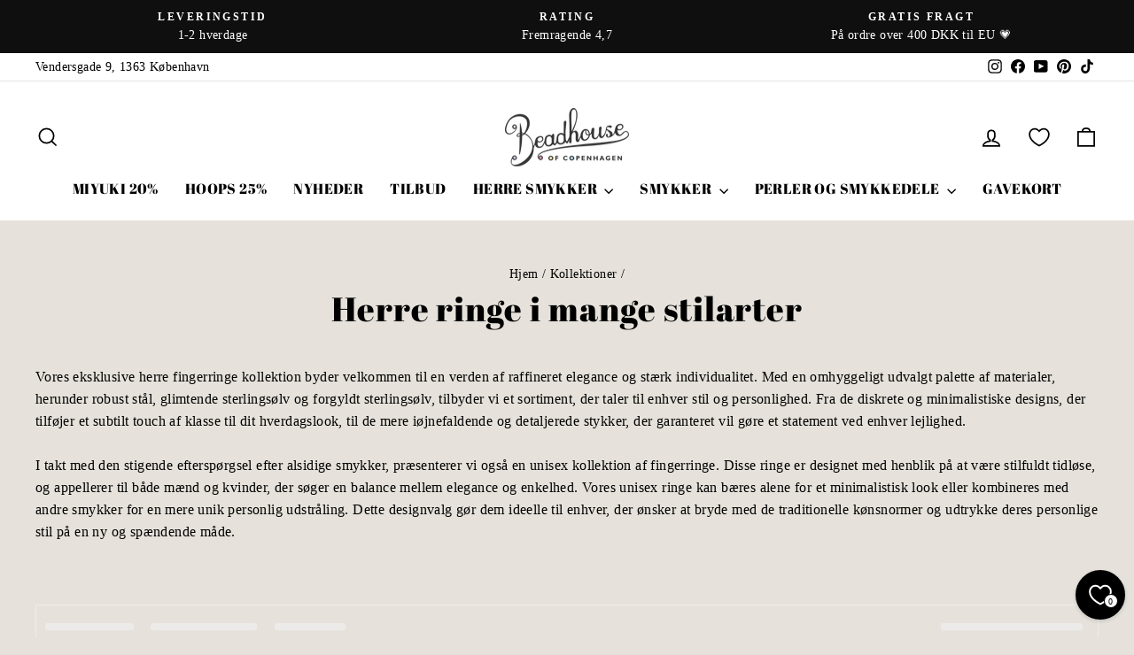

--- FILE ---
content_type: text/html; charset=utf-8
request_url: https://beadhouse.dk/collections/herre-fingerringe-1
body_size: 59700
content:
<!doctype html>
<html class="no-js" lang="da" dir="ltr">
<head><!-- SEOAnt Speed Up Script --><script>
const AllowUrlArray_SEOAnt = ['cdn.nfcube.com', 'cdnv2.mycustomizer.com'];
const ForbidUrlArray_SEOAnt = [];
window.WhiteUrlArray_SEOAnt = AllowUrlArray_SEOAnt.map(src => new RegExp(src, 'i'));
window.BlackUrlArray_SEOAnt = ForbidUrlArray_SEOAnt.map(src => new RegExp(src, 'i'));
</script>
<script>
// Limit output
class AllowJsPlugin{constructor(e){const attrArr=["default","defer","async"];this.listener=this.handleListener.bind(this,e),this.jsArr=[],this.attribute=attrArr.reduce(((e,t)=>({...e,[t]:[]})),{});const t=this;e.forEach((e=>window.addEventListener(e,t.listener,{passive:!0})))}handleListener(e){const t=this;return e.forEach((e=>window.removeEventListener(e,t.listener))),"complete"===document.readyState?this.handleDOM():document.addEventListener("readystatechange",(e=>{if("complete"===e.target.readyState)return setTimeout(t.handleDOM.bind(t),1)}))}async handleDOM(){this.pauseEvent(),this.pauseJQuery(),this.getScripts(),this.beforeScripts();for(const e of Object.keys(this.attribute))await this.changeScripts(this.attribute[e]);for(const e of["DOMContentLoaded","readystatechange"])await this.requestRedraw(),document.dispatchEvent(new Event("allowJS-"+e));document.lightJSonreadystatechange&&document.lightJSonreadystatechange();for(const e of["DOMContentLoaded","load"])await this.requestRedraw(),window.dispatchEvent(new Event("allowJS-"+e));await this.requestRedraw(),window.lightJSonload&&window.lightJSonload(),await this.requestRedraw(),this.jsArr.forEach((e=>e(window).trigger("allowJS-jquery-load"))),window.dispatchEvent(new Event("allowJS-pageshow")),await this.requestRedraw(),window.lightJSonpageshow&&window.lightJSonpageshow()}async requestRedraw(){return new Promise((e=>requestAnimationFrame(e)))}getScripts(){document.querySelectorAll("script[type=AllowJs]").forEach((e=>{e.hasAttribute("src")?e.hasAttribute("async")&&e.async?this.attribute.async.push(e):e.hasAttribute("defer")&&e.defer?this.attribute.defer.push(e):this.attribute.default.push(e):this.attribute.default.push(e)}))}beforeScripts(){const e=this,t=Object.keys(this.attribute).reduce(((t,n)=>[...t,...e.attribute[n]]),[]),n=document.createDocumentFragment();t.forEach((e=>{const t=e.getAttribute("src");if(!t)return;const s=document.createElement("link");s.href=t,s.rel="preload",s.as="script",n.appendChild(s)})),document.head.appendChild(n)}async changeScripts(e){let t;for(;t=e.shift();)await this.requestRedraw(),new Promise((e=>{const n=document.createElement("script");[...t.attributes].forEach((e=>{"type"!==e.nodeName&&n.setAttribute(e.nodeName,e.nodeValue)})),t.hasAttribute("src")?(n.addEventListener("load",e),n.addEventListener("error",e)):(n.text=t.text,e()),t.parentNode.replaceChild(n,t)}))}pauseEvent(){const e={};[{obj:document,name:"DOMContentLoaded"},{obj:window,name:"DOMContentLoaded"},{obj:window,name:"load"},{obj:window,name:"pageshow"},{obj:document,name:"readystatechange"}].map((t=>function(t,n){function s(n){return e[t].list.indexOf(n)>=0?"allowJS-"+n:n}e[t]||(e[t]={list:[n],add:t.addEventListener,remove:t.removeEventListener},t.addEventListener=(...n)=>{n[0]=s(n[0]),e[t].add.apply(t,n)},t.removeEventListener=(...n)=>{n[0]=s(n[0]),e[t].remove.apply(t,n)})}(t.obj,t.name))),[{obj:document,name:"onreadystatechange"},{obj:window,name:"onpageshow"}].map((e=>function(e,t){let n=e[t];Object.defineProperty(e,t,{get:()=>n||function(){},set:s=>{e["allowJS"+t]=n=s}})}(e.obj,e.name)))}pauseJQuery(){const e=this;let t=window.jQuery;Object.defineProperty(window,"jQuery",{get:()=>t,set(n){if(!n||!n.fn||!e.jsArr.includes(n))return void(t=n);n.fn.ready=n.fn.init.prototype.ready=e=>{e.bind(document)(n)};const s=n.fn.on;n.fn.on=n.fn.init.prototype.on=function(...e){if(window!==this[0])return s.apply(this,e),this;const t=e=>e.split(" ").map((e=>"load"===e||0===e.indexOf("load.")?"allowJS-jquery-load":e)).join(" ");return"string"==typeof e[0]||e[0]instanceof String?(e[0]=t(e[0]),s.apply(this,e),this):("object"==typeof e[0]&&Object.keys(e[0]).forEach((n=>{delete Object.assign(e[0],{[t(n)]:e[0][n]})[n]})),s.apply(this,e),this)},e.jsArr.push(n),t=n}})}}new AllowJsPlugin(["keydown","wheel","mouseenter","mousemove","mouseleave","touchstart","touchmove","touchend"]);
</script>
<script>
"use strict";function SEOAnt_toConsumableArray(t){if(Array.isArray(t)){for(var e=0,r=Array(t.length);e<t.length;e++)r[e]=t[e];return r}return Array.from(t)}function _0x960a(t,e){var r=_0x3840();return(_0x960a=function(t,e){return t-=247,r[t]})(t,e)}function _0x3840(){var t=["defineProperties","application/javascript","preventDefault","4990555yeBSbh","addEventListener","set","setAttribute","bind","getAttribute","parentElement","WhiteUrlArray_SEOAnt","listener","toString","toLowerCase","every","touchend","SEOAnt scripts can't be lazy loaded","keydown","touchstart","removeChild","length","58IusxNw","BlackUrlArray_SEOAnt","observe","name","value","documentElement","wheel","warn","whitelist","map","tagName","402345HpbWDN","getOwnPropertyDescriptor","head","type","touchmove","removeEventListener","8160iwggKQ","call","beforescriptexecute","some","string","options","push","appendChild","blacklisted","querySelectorAll","5339295FeRgGa","4OtFDAr","filter","57211uwpiMx","nodeType","createElement","src","13296210cxmbJp",'script[type="',"1744290Faeint","test","forEach","script","blacklist","attributes","get","$&","744DdtCNR"];return(_0x3840=function(){return t})()}var _extends=Object.assign||function(t){for(var e=1;e<arguments.length;e++){var r=arguments[e];for(var n in r)Object.prototype.hasOwnProperty.call(r,n)&&(t[n]=r[n])}return t},_slicedToArray=function(){function t(t,e){var r=[],n=!0,o=!1,i=void 0;try{for(var a,c=t[Symbol.iterator]();!(n=(a=c.next()).done)&&(r.push(a.value),!e||r.length!==e);n=!0);}catch(t){o=!0,i=t}finally{try{!n&&c.return&&c.return()}finally{if(o)throw i}}return r}return function(e,r){if(Array.isArray(e))return e;if(Symbol.iterator in Object(e))return t(e,r);throw new TypeError("Invalid attempt to destructure non-iterable instance")}}(),_typeof="function"==typeof Symbol&&"symbol"==typeof Symbol.iterator?function(t){return typeof t}:function(t){return t&&"function"==typeof Symbol&&t.constructor===Symbol&&t!==Symbol.prototype?"symbol":typeof t};(function(t,e){for(var r=_0x960a,n=t();[];)try{if(531094===parseInt(r(306))/1+-parseInt(r(295))/2*(parseInt(r(312))/3)+-parseInt(r(257))/4*(parseInt(r(277))/5)+-parseInt(r(265))/6+-parseInt(r(259))/7*(-parseInt(r(273))/8)+-parseInt(r(256))/9+parseInt(r(263))/10)break;n.push(n.shift())}catch(t){n.push(n.shift())}})(_0x3840),function(){var t=_0x960a,e="javascript/blocked",r={blacklist:window[t(296)],whitelist:window[t(284)]},n={blacklisted:[]},o=function(n,o){return n&&(!o||o!==e)&&(!r.blacklist||r[t(269)][t(249)](function(e){return e[t(266)](n)}))&&(!r[t(303)]||r.whitelist[t(288)](function(e){return!e[t(266)](n)}))},i=function(e){var n=t,o=e[n(282)](n(262));return r[n(269)]&&r.blacklist[n(288)](function(t){return!t.test(o)})||r[n(303)]&&r.whitelist[n(249)](function(t){return t[n(266)](o)})},a=new MutationObserver(function(r){for(var i=t,a=0;a<r[i(294)];a++)for(var c=r[a].addedNodes,u=0;u<c.length;u++)!function(t){var r=c[t];if(1===r[i(260)]&&"SCRIPT"===r[i(305)]){var a=r[i(262)],u=r[i(309)];if(o(a,u)){n.blacklisted[i(252)]([r,r.type]),r[i(309)]=e;var s=function t(n){var o=i;r[o(282)](o(309))===e&&n[o(276)](),r[o(311)](o(248),t)};r[i(278)](i(248),s),r[i(283)]&&r[i(283)][i(293)](r)}}}(u)});a[t(297)](document[t(300)],{childList:!![],subtree:!![]});var c=/[|\{}()\[\]^$+*?.]/g,u=function(){for(var o=arguments.length,u=Array(o),s=0;s<o;s++)u[s]=arguments[s];var l=t;u[l(294)]<1?(r[l(269)]=[],r[l(303)]=[]):(r.blacklist&&(r[l(269)]=r.blacklist[l(258)](function(t){return u[l(288)](function(e){var r=l;return(void 0===e?"undefined":_typeof(e))===r(250)?!t.test(e):e instanceof RegExp?t.toString()!==e.toString():void 0})})),r[l(303)]&&(r[l(303)]=[].concat(SEOAnt_toConsumableArray(r[l(303)]),SEOAnt_toConsumableArray(u.map(function(t){var e=l;if("string"==typeof t){var n=t.replace(c,e(272)),o=".*"+n+".*";if(r[e(303)][e(288)](function(t){return t[e(286)]()!==o[e(286)]()}))return new RegExp(o)}else if(t instanceof RegExp&&r[e(303)][e(288)](function(r){return r[e(286)]()!==t.toString()}))return t;return null})[l(258)](Boolean)))));for(var f=document[l(255)](l(264)+e+'"]'),p=0;p<f[l(294)];p++){var y=f[p];i(y)&&(n[l(254)][l(252)]([y,l(275)]),y[l(283)][l(293)](y))}var v=0;[].concat(SEOAnt_toConsumableArray(n[l(254)]))[l(267)](function(t,e){var r=_slicedToArray(t,2),o=r[0],a=r[1],c=l;if(i(o)){for(var u=document.createElement("script"),s=0;s<o.attributes.length;s++){var f=o[c(270)][s];f[c(298)]!==c(262)&&f.name!==c(309)&&u.setAttribute(f.name,o.attributes[s][c(299)])}u[c(280)](c(262),o[c(262)]),u.setAttribute("type",a||c(275)),document[c(308)][c(253)](u),n[c(254)].splice(e-v,1),v++}}),r[l(269)]&&r.blacklist.length<1&&a.disconnect()},s=document.createElement,l={src:Object[t(307)](HTMLScriptElement.prototype,t(262)),type:Object[t(307)](HTMLScriptElement.prototype,t(309))};document[t(261)]=function(){for(var r=t,n=arguments.length,i=Array(n),a=0;a<n;a++)i[a]=arguments[a];if(i[0][r(287)]()!==r(268))return s[r(281)](document).apply(void 0,i);var c=s.bind(document).apply(void 0,i);try{Object[r(274)](c,{src:_extends({},l[r(262)],{set:function(t){var n=r;o(t,c[n(309)])&&l.type[n(279)][n(247)](this,e),l[n(262)][n(279)].call(this,t)}}),type:_extends({},l[r(309)],{get:function(){var t=r,n=l[t(309)][t(271)][t(247)](this);return n===e||o(this[t(262)],n)?null:n},set:function(t){var n=r,i=o(c[n(262)],c[n(309)])?e:t;l.type[n(279)][n(247)](this,i)}})}),c.setAttribute=function(t,e){var n=r;t===n(309)||t===n(262)?c[t]=e:HTMLScriptElement.prototype[n(280)][n(247)](c,t,e)}}catch(t){console[r(302)](r(290),t)}return c},[t(291),"mousemove",t(289),t(310),t(292),t(301)][t(304)](function(t){return{type:t,listener:function(){return u()},options:{passive:!![]}}}).forEach(function(e){var r=t;document[r(278)](e[r(309)],e[r(285)],e[r(251)])})}();
</script>
<!-- /SEOAnt Speed Up Script -->
  
    <script type="text/javascript" charset="UTF-8" src="https://app.cookiepilot.dk/js/cookieconsent.min.js"></script>
  
  <meta charset="utf-8">
  <meta http-equiv="X-UA-Compatible" content="IE=edge,chrome=1">
  <meta name="viewport" content="width=device-width,initial-scale=1">
  <meta name="theme-color" content="#111111">
  <link rel="canonical" href="https://beadhouse.dk/collections/herre-fingerringe-1">
  <link rel="preconnect" href="https://cdn.shopify.com" crossorigin>
  <link rel="preconnect" href="https://fonts.shopifycdn.com" crossorigin>
  <link rel="dns-prefetch" href="https://productreviews.shopifycdn.com">
  <link rel="dns-prefetch" href="https://ajax.googleapis.com">
  <link rel="dns-prefetch" href="https://maps.googleapis.com">
  <link rel="dns-prefetch" href="https://maps.gstatic.com"><link rel="shortcut icon" href="//beadhouse.dk/cdn/shop/files/favicon_005_48x48_0f89b35a-453e-46db-b6a2-1adb643b1690_32x32.png?v=1678397798" type="image/png" /><title>Herre ringe i mange stilarter - Beadhouse of Copenhagen. Fri fragt
</title>
<meta name="description" content="Find et stort udvalg af Herre ringe i mange stilarter hos Beadhouse of Copenhagen i dag. Husk at du får fri fragt ved køb over 400kr"><meta property="og:site_name" content="Beadhouse of Copenhagen">
  <meta property="og:url" content="https://beadhouse.dk/collections/herre-fingerringe-1">
  <meta property="og:title" content="Herre ringe i mange stilarter - Beadhouse of Copenhagen. Fri fragt">
  <meta property="og:type" content="website">
  <meta property="og:description" content="Find et stort udvalg af Herre ringe i mange stilarter hos Beadhouse of Copenhagen i dag. Husk at du får fri fragt ved køb over 400kr"><meta property="og:image" content="http://beadhouse.dk/cdn/shop/collections/Kopi_af_Din_afsnitstekst.png?v=1765658256">
    <meta property="og:image:secure_url" content="https://beadhouse.dk/cdn/shop/collections/Kopi_af_Din_afsnitstekst.png?v=1765658256">
    <meta property="og:image:width" content="1920">
    <meta property="og:image:height" content="480"><meta name="twitter:site" content="@">
  <meta name="twitter:card" content="summary_large_image">
  <meta name="twitter:title" content="Herre ringe i mange stilarter - Beadhouse of Copenhagen. Fri fragt">
  <meta name="twitter:description" content="Find et stort udvalg af Herre ringe i mange stilarter hos Beadhouse of Copenhagen i dag. Husk at du får fri fragt ved køb over 400kr">
<style data-shopify>@font-face {
  font-family: "Abril Fatface";
  font-weight: 400;
  font-style: normal;
  font-display: swap;
  src: url("//beadhouse.dk/cdn/fonts/abril_fatface/abrilfatface_n4.002841dd08a4d39b2c2d7fe9d598d4782afb7225.woff2") format("woff2"),
       url("//beadhouse.dk/cdn/fonts/abril_fatface/abrilfatface_n4.0d8f922831420cd750572c7a70f4c623018424d8.woff") format("woff");
}

  

  
  
  
</style><link href="//beadhouse.dk/cdn/shop/t/24/assets/custom.css?v=136341829782290189341726139691" rel="stylesheet" type="text/css" media="all" />
  <link href="//beadhouse.dk/cdn/shop/t/24/assets/theme.css?v=136501820709192269391726139753" rel="stylesheet" type="text/css" media="all" />
<style data-shopify>:root {
    --typeHeaderPrimary: "Abril Fatface";
    --typeHeaderFallback: serif;
    --typeHeaderSize: 38px;
    --typeHeaderWeight: 400;
    --typeHeaderLineHeight: 1;
    --typeHeaderSpacing: 0.025em;

    --typeBasePrimary:"New York";
    --typeBaseFallback:Iowan Old Style, Apple Garamond, Baskerville, Times New Roman, Droid Serif, Times, Source Serif Pro, serif, Apple Color Emoji, Segoe UI Emoji, Segoe UI Symbol;
    --typeBaseSize: 16px;
    --typeBaseWeight: 400;
    --typeBaseSpacing: 0.025em;
    --typeBaseLineHeight: 1.6;
    --typeBaselineHeightMinus01: 1.5;

    --typeCollectionTitle: 24px;

    --iconWeight: 4px;
    --iconLinecaps: miter;

    
        --buttonRadius: 0;
    

    --colorGridOverlayOpacity: 0.2;
    }

    .placeholder-content {
    background-image: linear-gradient(100deg, #e5e5e5 40%, #dddddd 63%, #e5e5e5 79%);
    }</style><script>
    document.documentElement.className = document.documentElement.className.replace('no-js', 'js');

    window.theme = window.theme || {};
    theme.routes = {
      home: "/",
      cart: "/cart.js",
      cartPage: "/cart",
      cartAdd: "/cart/add.js",
      cartChange: "/cart/change.js",
      search: "/search",
      predictiveSearch: "/search/suggest"
    };
    theme.strings = {
      soldOut: "Udsolgt",
      unavailable: "Ikke tilgængelig",
      inStockLabel: "På lager",
      oneStockLabel: "Lav lagerbeholdning - [count] tilbage",
      otherStockLabel: "Lav lagerbeholdning - [count] tilbage",
      willNotShipUntil: "Klar til forsendelse [date]",
      willBeInStockAfter: "Tilbage på lager igen: [date]",
      waitingForStock: "Lager på vej",
      savePrice: "Spar [saved_amount]",
      cartEmpty: "Din kurv er tom.",
      cartTermsConfirmation: "Du skal acceptere handelsbetingelserne for at fortsætte",
      searchCollections: "Kollektioner",
      searchPages: "Sider",
      searchArticles: "Artikler",
      productFrom: "Fra ",
      maxQuantity: "Du kan kun have [quantity] af [title] i din kurv."
    };
    theme.settings = {
      cartType: "page",
      isCustomerTemplate: false,
      moneyFormat: "\u003cspan class=money\u003ekr {{amount}}\u003c\/span\u003e",
      saveType: "dollar",
      productImageSize: "square",
      productImageCover: false,
      predictiveSearch: true,
      predictiveSearchType: null,
      predictiveSearchVendor: false,
      predictiveSearchPrice: false,
      quickView: false,
      themeName: 'Impulse',
      themeVersion: "7.4.0"
    };
  </script>

  <script>window.performance && window.performance.mark && window.performance.mark('shopify.content_for_header.start');</script><meta name="facebook-domain-verification" content="fbdkt6sy7j2awygyhbddnsu516wndd">
<meta name="google-site-verification" content="OPHSEQ3zeOPNuyAbL-tTadTGHzRHS05mVPwO41dQ2jk">
<meta id="shopify-digital-wallet" name="shopify-digital-wallet" content="/1347584109/digital_wallets/dialog">
<link rel="alternate" type="application/atom+xml" title="Feed" href="/collections/herre-fingerringe-1.atom" />
<link rel="next" href="/collections/herre-fingerringe-1?page=2">
<link rel="alternate" hreflang="x-default" href="https://beadhouse.dk/collections/herre-fingerringe-1">
<link rel="alternate" hreflang="sv-SE" href="https://beadhouse.se/collections/herrfingerringar">
<link rel="alternate" hreflang="de-DE" href="https://beadhouse.de/collections/herrenfingerringe">
<link rel="alternate" hreflang="en-FI" href="https://beadhouse.eu/collections/mens-finger-rings">
<link rel="alternate" hreflang="en-FR" href="https://beadhouse.eu/collections/mens-finger-rings">
<link rel="alternate" hreflang="en-IT" href="https://beadhouse.eu/collections/mens-finger-rings">
<link rel="alternate" hreflang="en-PL" href="https://beadhouse.eu/collections/mens-finger-rings">
<link rel="alternate" hreflang="en-PT" href="https://beadhouse.eu/collections/mens-finger-rings">
<link rel="alternate" hreflang="en-CZ" href="https://beadhouse.eu/collections/mens-finger-rings">
<link rel="alternate" hreflang="en-AT" href="https://beadhouse.eu/collections/mens-finger-rings">
<link rel="alternate" hreflang="en-ES" href="https://beadhouse.eu/collections/mens-finger-rings">
<link rel="alternate" hreflang="en-GR" href="https://beadhouse.eu/collections/mens-finger-rings">
<link rel="alternate" hreflang="en-RO" href="https://beadhouse.eu/collections/mens-finger-rings">
<link rel="alternate" hreflang="en-IS" href="https://beadhouse.eu/collections/mens-finger-rings">
<link rel="alternate" hreflang="en-TR" href="https://beadhouse.eu/collections/mens-finger-rings">
<link rel="alternate" hreflang="en-UA" href="https://beadhouse.eu/collections/mens-finger-rings">
<link rel="alternate" type="application/json+oembed" href="https://beadhouse.dk/collections/herre-fingerringe-1.oembed">
<script async="async" src="/checkouts/internal/preloads.js?locale=da-DK"></script>
<script id="shopify-features" type="application/json">{"accessToken":"9dea2b86f94d01023d5389a2efe63655","betas":["rich-media-storefront-analytics"],"domain":"beadhouse.dk","predictiveSearch":true,"shopId":1347584109,"locale":"da"}</script>
<script>var Shopify = Shopify || {};
Shopify.shop = "beadhouse-of-copenhagen.myshopify.com";
Shopify.locale = "da";
Shopify.currency = {"active":"DKK","rate":"1.0"};
Shopify.country = "DK";
Shopify.theme = {"name":"ShopHelten - Slide cart","id":171227644227,"schema_name":"Impulse","schema_version":"7.4.0","theme_store_id":857,"role":"main"};
Shopify.theme.handle = "null";
Shopify.theme.style = {"id":null,"handle":null};
Shopify.cdnHost = "beadhouse.dk/cdn";
Shopify.routes = Shopify.routes || {};
Shopify.routes.root = "/";</script>
<script type="module">!function(o){(o.Shopify=o.Shopify||{}).modules=!0}(window);</script>
<script>!function(o){function n(){var o=[];function n(){o.push(Array.prototype.slice.apply(arguments))}return n.q=o,n}var t=o.Shopify=o.Shopify||{};t.loadFeatures=n(),t.autoloadFeatures=n()}(window);</script>
<script id="shop-js-analytics" type="application/json">{"pageType":"collection"}</script>
<script defer="defer" async type="module" src="//beadhouse.dk/cdn/shopifycloud/shop-js/modules/v2/client.init-shop-cart-sync_DLY3_aep.da.esm.js"></script>
<script defer="defer" async type="module" src="//beadhouse.dk/cdn/shopifycloud/shop-js/modules/v2/chunk.common_Bc38ver2.esm.js"></script>
<script type="module">
  await import("//beadhouse.dk/cdn/shopifycloud/shop-js/modules/v2/client.init-shop-cart-sync_DLY3_aep.da.esm.js");
await import("//beadhouse.dk/cdn/shopifycloud/shop-js/modules/v2/chunk.common_Bc38ver2.esm.js");

  window.Shopify.SignInWithShop?.initShopCartSync?.({"fedCMEnabled":true,"windoidEnabled":true});

</script>
<script>(function() {
  var isLoaded = false;
  function asyncLoad() {
    if (isLoaded) return;
    isLoaded = true;
    var urls = ["https:\/\/ecommplugins-scripts.trustpilot.com\/v2.1\/js\/header.min.js?settings=eyJrZXkiOiJWUHhCQ2NwUVZSSWNUN20wIiwicyI6Im5vbmUifQ==\u0026v=2.5\u0026shop=beadhouse-of-copenhagen.myshopify.com","https:\/\/ecommplugins-trustboxsettings.trustpilot.com\/beadhouse-of-copenhagen.myshopify.com.js?settings=1750673264194\u0026shop=beadhouse-of-copenhagen.myshopify.com","https:\/\/widget.trustpilot.com\/bootstrap\/v5\/tp.widget.sync.bootstrap.min.js?shop=beadhouse-of-copenhagen.myshopify.com","https:\/\/cdn1.profitmetrics.io\/3800F0CF88764F9F\/shopify-bundle.js?shop=beadhouse-of-copenhagen.myshopify.com","https:\/\/cdn.jsdelivr.net\/gh\/apphq\/slidecart-dist@master\/slidecarthq-forward.js?4\u0026shop=beadhouse-of-copenhagen.myshopify.com","https:\/\/cdn.nfcube.com\/instafeed-594f7d3afd1b0e4c8e9ffec182a6e4ad.js?shop=beadhouse-of-copenhagen.myshopify.com","https:\/\/ecommplugins-scripts.trustpilot.com\/v2.1\/js\/success.min.js?settings=eyJrZXkiOiJWUHhCQ2NwUVZSSWNUN20wIiwicyI6Im5vbmUiLCJ0IjpbIm9yZGVycy9wYWlkIiwidHJ1c3RwaWxvdE9yZGVyQ29uZmlybWVkIl0sInYiOiIiLCJhIjoiU2hvcGlmeS0yMDIwLTAxIn0=\u0026shop=beadhouse-of-copenhagen.myshopify.com","https:\/\/searchanise-ef84.kxcdn.com\/widgets\/shopify\/init.js?a=9c9j7p4F9X\u0026shop=beadhouse-of-copenhagen.myshopify.com"];
    for (var i = 0; i < urls.length; i++) {
      var s = document.createElement('script');
      s.type = 'text/javascript';
      if (AllowUrlArray_SEOAnt.filter(u => urls[i].indexOf(u) > -1).length === 0) s.type = 'AllowJs'; s.async = true;
      s.src = urls[i];
      var x = document.getElementsByTagName('script')[0];
      x.parentNode.insertBefore(s, x);
    }
  };
  if(window.attachEvent) {
    window.attachEvent('onload', asyncLoad);
  } else {
    window.addEventListener('load', asyncLoad, false);
  }
})();</script>
<script id="__st">var __st={"a":1347584109,"offset":3600,"reqid":"061d258b-b6d6-4ff2-8b44-17755d9f330b-1767645133","pageurl":"beadhouse.dk\/collections\/herre-fingerringe-1","u":"e2574622dcc7","p":"collection","rtyp":"collection","rid":618446422339};</script>
<script>window.ShopifyPaypalV4VisibilityTracking = true;</script>
<script id="captcha-bootstrap">!function(){'use strict';const t='contact',e='account',n='new_comment',o=[[t,t],['blogs',n],['comments',n],[t,'customer']],c=[[e,'customer_login'],[e,'guest_login'],[e,'recover_customer_password'],[e,'create_customer']],r=t=>t.map((([t,e])=>`form[action*='/${t}']:not([data-nocaptcha='true']) input[name='form_type'][value='${e}']`)).join(','),a=t=>()=>t?[...document.querySelectorAll(t)].map((t=>t.form)):[];function s(){const t=[...o],e=r(t);return a(e)}const i='password',u='form_key',d=['recaptcha-v3-token','g-recaptcha-response','h-captcha-response',i],f=()=>{try{return window.sessionStorage}catch{return}},m='__shopify_v',_=t=>t.elements[u];function p(t,e,n=!1){try{const o=window.sessionStorage,c=JSON.parse(o.getItem(e)),{data:r}=function(t){const{data:e,action:n}=t;return t[m]||n?{data:e,action:n}:{data:t,action:n}}(c);for(const[e,n]of Object.entries(r))t.elements[e]&&(t.elements[e].value=n);n&&o.removeItem(e)}catch(o){console.error('form repopulation failed',{error:o})}}const l='form_type',E='cptcha';function T(t){t.dataset[E]=!0}const w=window,h=w.document,L='Shopify',v='ce_forms',y='captcha';let A=!1;((t,e)=>{const n=(g='f06e6c50-85a8-45c8-87d0-21a2b65856fe',I='https://cdn.shopify.com/shopifycloud/storefront-forms-hcaptcha/ce_storefront_forms_captcha_hcaptcha.v1.5.2.iife.js',D={infoText:'Beskyttet af hCaptcha',privacyText:'Beskyttelse af persondata',termsText:'Vilkår'},(t,e,n)=>{const o=w[L][v],c=o.bindForm;if(c)return c(t,g,e,D).then(n);var r;o.q.push([[t,g,e,D],n]),r=I,A||(h.body.append(Object.assign(h.createElement('script'),{id:'captcha-provider',async:!0,src:r})),A=!0)});var g,I,D;w[L]=w[L]||{},w[L][v]=w[L][v]||{},w[L][v].q=[],w[L][y]=w[L][y]||{},w[L][y].protect=function(t,e){n(t,void 0,e),T(t)},Object.freeze(w[L][y]),function(t,e,n,w,h,L){const[v,y,A,g]=function(t,e,n){const i=e?o:[],u=t?c:[],d=[...i,...u],f=r(d),m=r(i),_=r(d.filter((([t,e])=>n.includes(e))));return[a(f),a(m),a(_),s()]}(w,h,L),I=t=>{const e=t.target;return e instanceof HTMLFormElement?e:e&&e.form},D=t=>v().includes(t);t.addEventListener('submit',(t=>{const e=I(t);if(!e)return;const n=D(e)&&!e.dataset.hcaptchaBound&&!e.dataset.recaptchaBound,o=_(e),c=g().includes(e)&&(!o||!o.value);(n||c)&&t.preventDefault(),c&&!n&&(function(t){try{if(!f())return;!function(t){const e=f();if(!e)return;const n=_(t);if(!n)return;const o=n.value;o&&e.removeItem(o)}(t);const e=Array.from(Array(32),(()=>Math.random().toString(36)[2])).join('');!function(t,e){_(t)||t.append(Object.assign(document.createElement('input'),{type:'hidden',name:u})),t.elements[u].value=e}(t,e),function(t,e){const n=f();if(!n)return;const o=[...t.querySelectorAll(`input[type='${i}']`)].map((({name:t})=>t)),c=[...d,...o],r={};for(const[a,s]of new FormData(t).entries())c.includes(a)||(r[a]=s);n.setItem(e,JSON.stringify({[m]:1,action:t.action,data:r}))}(t,e)}catch(e){console.error('failed to persist form',e)}}(e),e.submit())}));const S=(t,e)=>{t&&!t.dataset[E]&&(n(t,e.some((e=>e===t))),T(t))};for(const o of['focusin','change'])t.addEventListener(o,(t=>{const e=I(t);D(e)&&S(e,y())}));const B=e.get('form_key'),M=e.get(l),P=B&&M;t.addEventListener('DOMContentLoaded',(()=>{const t=y();if(P)for(const e of t)e.elements[l].value===M&&p(e,B);[...new Set([...A(),...v().filter((t=>'true'===t.dataset.shopifyCaptcha))])].forEach((e=>S(e,t)))}))}(h,new URLSearchParams(w.location.search),n,t,e,['guest_login'])})(!0,!0)}();</script>
<script integrity="sha256-4kQ18oKyAcykRKYeNunJcIwy7WH5gtpwJnB7kiuLZ1E=" data-source-attribution="shopify.loadfeatures" defer="defer" src="//beadhouse.dk/cdn/shopifycloud/storefront/assets/storefront/load_feature-a0a9edcb.js" crossorigin="anonymous"></script>
<script data-source-attribution="shopify.dynamic_checkout.dynamic.init">var Shopify=Shopify||{};Shopify.PaymentButton=Shopify.PaymentButton||{isStorefrontPortableWallets:!0,init:function(){window.Shopify.PaymentButton.init=function(){};var t=document.createElement("script");t.src="https://beadhouse.dk/cdn/shopifycloud/portable-wallets/latest/portable-wallets.da.js",t.type="module",document.head.appendChild(t)}};
</script>
<script data-source-attribution="shopify.dynamic_checkout.buyer_consent">
  function portableWalletsHideBuyerConsent(e){var t=document.getElementById("shopify-buyer-consent"),n=document.getElementById("shopify-subscription-policy-button");t&&n&&(t.classList.add("hidden"),t.setAttribute("aria-hidden","true"),n.removeEventListener("click",e))}function portableWalletsShowBuyerConsent(e){var t=document.getElementById("shopify-buyer-consent"),n=document.getElementById("shopify-subscription-policy-button");t&&n&&(t.classList.remove("hidden"),t.removeAttribute("aria-hidden"),n.addEventListener("click",e))}window.Shopify?.PaymentButton&&(window.Shopify.PaymentButton.hideBuyerConsent=portableWalletsHideBuyerConsent,window.Shopify.PaymentButton.showBuyerConsent=portableWalletsShowBuyerConsent);
</script>
<script data-source-attribution="shopify.dynamic_checkout.cart.bootstrap">document.addEventListener("DOMContentLoaded",(function(){function t(){return document.querySelector("shopify-accelerated-checkout-cart, shopify-accelerated-checkout")}if(t())Shopify.PaymentButton.init();else{new MutationObserver((function(e,n){t()&&(Shopify.PaymentButton.init(),n.disconnect())})).observe(document.body,{childList:!0,subtree:!0})}}));
</script>

<script>window.performance && window.performance.mark && window.performance.mark('shopify.content_for_header.end');</script>

  <script src="//beadhouse.dk/cdn/shop/t/24/assets/vendor-scripts-v11.js" defer="defer"></script><script src="//beadhouse.dk/cdn/shop/t/24/assets/theme.js?v=66447858802808184731726139691" defer="defer"></script>

<!-- Google Tag Manager -->
<script>(function(w,d,s,l,i){w[l]=w[l]||[];w[l].push({'gtm.start':
new Date().getTime(),event:'gtm.js'});var f=d.getElementsByTagName(s)[0],
j=d.createElement(s),dl=l!='dataLayer'?'&l='+l:'';j.async=true;j.src=
'https://www.googletagmanager.com/gtm.js?id='+i+dl;f.parentNode.insertBefore(j,f);
})(window,document,'script','dataLayer','GTM-M4VBDFV');</script>
<!-- End Google Tag Manager -->

  <!-- Google tag (gtag.js) -->
<script async src="https://www.googletagmanager.com/gtag/js?id=G-GJ7YZ5J5RD"></script>
<script>
  window.dataLayer = window.dataLayer || [];
  function gtag(){dataLayer.push(arguments);}
  gtag('js', new Date());

  gtag('config', 'G-GJ7YZ5J5RD');
</script>




<script>
  var originalTitle = document.title;
  var altTitle = "(1)🛍️ Gå ikke glip af vores tilbud!";
  var intervalId;
  var welcomeBackShown = false;

  document.addEventListener("visibilitychange", function () {
    if (document.hidden) {
      // Start blinkende titel
      intervalId = setInterval(function () {
        document.title = document.title === originalTitle ? altTitle : originalTitle;
      }, 2000);
    } else {
      // Stop blinkende titel og vis "Velkommen tilbage"
      clearInterval(intervalId);
      document.title = "👋 Velkommen tilbage!";
      welcomeBackShown = true;

      // Efter 2 sekunder, vis original titel og stop alt
      setTimeout(function () {
        document.title = originalTitle;
      }, 2000);
    }
  });
</script>





  
<!-- BEGIN app block: shopify://apps/klaviyo-email-marketing-sms/blocks/klaviyo-onsite-embed/2632fe16-c075-4321-a88b-50b567f42507 -->












  <script async src="https://static.klaviyo.com/onsite/js/KKr9AX/klaviyo.js?company_id=KKr9AX"></script>
  <script>!function(){if(!window.klaviyo){window._klOnsite=window._klOnsite||[];try{window.klaviyo=new Proxy({},{get:function(n,i){return"push"===i?function(){var n;(n=window._klOnsite).push.apply(n,arguments)}:function(){for(var n=arguments.length,o=new Array(n),w=0;w<n;w++)o[w]=arguments[w];var t="function"==typeof o[o.length-1]?o.pop():void 0,e=new Promise((function(n){window._klOnsite.push([i].concat(o,[function(i){t&&t(i),n(i)}]))}));return e}}})}catch(n){window.klaviyo=window.klaviyo||[],window.klaviyo.push=function(){var n;(n=window._klOnsite).push.apply(n,arguments)}}}}();</script>

  




  <script>
    window.klaviyoReviewsProductDesignMode = false
  </script>







<!-- END app block --><!-- BEGIN app block: shopify://apps/langshop/blocks/sdk/84899e01-2b29-42af-99d6-46d16daa2111 --><!-- BEGIN app snippet: config --><script type="text/javascript">
    /** Workaround for backward compatibility with old versions of localized themes */
    if (window.LangShopConfig && window.LangShopConfig.themeDynamics && window.LangShopConfig.themeDynamics.length) {
        themeDynamics = window.LangShopConfig.themeDynamics;
    } else {
        themeDynamics = [];
    }

    window.LangShopConfig = {
    "currentLanguage": "da",
    "currentCurrency": "dkk",
    "currentCountry": "DK",
    "shopifyLocales": [{"code":"da","name":"Dansk","endonym_name":"Dansk","rootUrl":"\/"}    ],
    "shopifyCountries": [{"code":"DK","name":"Danmark", "currency":"DKK"},{"code":"FI","name":"Finland", "currency":"DKK"},{"code":"FR","name":"Frankrig", "currency":"DKK"},{"code":"GR","name":"Grækenland", "currency":"DKK"},{"code":"IS","name":"Island", "currency":"DKK"},{"code":"IT","name":"Italien", "currency":"DKK"},{"code":"AT","name":"Østrig", "currency":"DKK"},{"code":"PL","name":"Polen", "currency":"DKK"},{"code":"PT","name":"Portugal", "currency":"DKK"},{"code":"RO","name":"Rumænien", "currency":"DKK"},{"code":"ES","name":"Spanien", "currency":"DKK"},{"code":"SE","name":"Sverige", "currency":"DKK"},{"code":"CZ","name":"Tjekkiet", "currency":"DKK"},{"code":"TR","name":"Tyrkiet", "currency":"DKK"},{"code":"DE","name":"Tyskland", "currency":"DKK"},{"code":"UA","name":"Ukraine", "currency":"DKK"}    ],
    "shopifyCurrencies": ["DKK"],
    "originalLanguage": {"code":"da","alias":null,"title":"Danish","icon":null,"published":true,"active":false},
    "targetLanguages": [{"code":"de","alias":null,"title":"German","icon":null,"published":true,"active":true},{"code":"en","alias":null,"title":"English","icon":null,"published":true,"active":true},{"code":"sv","alias":null,"title":"Swedish","icon":null,"published":true,"active":true}],
    "languagesSwitchers": {"languageCurrency":{"status":"disabled","desktop":{"isActive":true,"generalCustomize":{"template":0,"displayed":"language-currency","language":"name","languageFlag":true,"currency":"code","currencyFlag":true,"switcher":"floating","position":"top-left","verticalSliderValue":15,"verticalSliderDimension":"px","horizontalSliderValue":15,"horizontalSliderDimension":"px"},"advancedCustomize":{"switcherStyle":{"flagRounding":0,"flagRoundingDimension":"px","flagPosition":"left","backgroundColor":"#FFFFFF","padding":{"left":16,"top":14,"right":16,"bottom":14},"paddingDimension":"px","fontSize":18,"fontSizeDimension":"px","fontFamily":"inherit","fontColor":"#202223","borderWidth":0,"borderWidthDimension":"px","borderRadius":0,"borderRadiusDimension":"px","borderColor":"#FFFFFF"},"dropDownStyle":{"backgroundColor":"#FFFFFF","padding":{"left":16,"top":12,"right":16,"bottom":12},"paddingDimension":"px","fontSize":18,"fontSizeDimension":"px","fontFamily":"inherit","fontColor":"#202223","borderWidth":0,"borderWidthDimension":"px","borderRadius":0,"borderRadiusDimension":"px","borderColor":"#FFFFFF"},"arrow":{"size":6,"sizeDimension":"px","color":"#1D1D1D"}}},"mobile":{"isActive":true,"sameAsDesktop":false,"generalCustomize":{"template":0,"displayed":"language-currency","language":"name","languageFlag":true,"currency":"code","currencyFlag":true,"switcher":"floating","position":"top-left","verticalSliderValue":15,"verticalSliderDimension":"px","horizontalSliderValue":15,"horizontalSliderDimension":"px"},"advancedCustomize":{"switcherStyle":{"flagRounding":0,"flagRoundingDimension":"px","flagPosition":"left","backgroundColor":"#FFFFFF","padding":{"left":16,"top":14,"right":16,"bottom":14},"paddingDimension":"px","fontSize":18,"fontSizeDimension":"px","fontFamily":"inherit","fontColor":"#202223","borderWidth":0,"borderWidthDimension":"px","borderRadius":0,"borderRadiusDimension":"px","borderColor":"#FFFFFF"},"dropDownStyle":{"backgroundColor":"#FFFFFF","padding":{"left":16,"top":12,"right":16,"bottom":12},"paddingDimension":"px","fontSize":18,"fontSizeDimension":"px","fontFamily":"inherit","fontColor":"#202223","borderWidth":0,"borderWidthDimension":"px","borderRadius":0,"borderRadiusDimension":"px","borderColor":"#FFFFFF"},"arrow":{"size":6,"sizeDimension":"px","color":"#1D1D1D"}}}},"autoDetection":{"status":"published","alertType":"popup","popupContainer":{"position":"center","backgroundColor":"#FFFFFF","width":700,"widthDimension":"px","padding":{"left":20,"top":20,"right":20,"bottom":20},"paddingDimension":"px","borderWidth":0,"borderWidthDimension":"px","borderRadius":8,"borderRadiusDimension":"px","borderColor":"#FFFFFF","fontSize":18,"fontSizeDimension":"px","fontFamily":"inherit","fontColor":"#202223"},"bannerContainer":{"position":"top","backgroundColor":"#FFFFFF","width":8,"widthDimension":"px","padding":{"left":20,"top":20,"right":20,"bottom":20},"paddingDimension":"px","borderWidth":0,"borderWidthDimension":"px","borderRadius":8,"borderRadiusDimension":"px","borderColor":"#FFFFFF","fontSize":18,"fontSizeDimension":"px","fontFamily":"inherit","fontColor":"#202223"},"selectorContainer":{"backgroundColor":"#FFFFFF","padding":{"left":8,"top":8,"right":8,"bottom":8},"paddingDimension":"px","borderWidth":0,"borderWidthDimension":"px","borderRadius":8,"borderRadiusDimension":"px","borderColor":"#FFFFFF","fontSize":18,"fontSizeDimension":"px","fontFamily":"inherit","fontColor":"#202223"},"button":{"backgroundColor":"#FFFFFF","padding":{"left":8,"top":8,"right":8,"bottom":8},"paddingDimension":"px","borderWidth":0,"borderWidthDimension":"px","borderRadius":8,"borderRadiusDimension":"px","borderColor":"#FFFFFF","fontSize":18,"fontSizeDimension":"px","fontFamily":"inherit","fontColor":"#202223"},"closeIcon":{"size":16,"sizeDimension":"px","color":"#1D1D1D"}}},
    "defaultCurrency": {"code":"dkk","title":"Danish Krone","icon":null,"rate":6.8502,"formatWithCurrency":" {{amount}} DKK","formatWithoutCurrency":" {{amount}}"},
    "targetCurrencies": [],
    "currenciesSwitchers": [{"id":8930066,"title":null,"type":"dropdown","status":"admin-only","display":"all","position":"bottom-left","offset":"10px","shortTitles":false,"isolateStyles":true,"icons":"rounded","sprite":"flags","defaultStyles":true,"devices":{"mobile":{"visible":true,"minWidth":null,"maxWidth":{"value":480,"dimension":"px"}},"tablet":{"visible":true,"minWidth":{"value":481,"dimension":"px"},"maxWidth":{"value":1023,"dimension":"px"}},"desktop":{"visible":true,"minWidth":{"value":1024,"dimension":"px"},"maxWidth":null}},"styles":{"dropdown":{"activeContainer":{"padding":{"top":{"value":8,"dimension":"px"},"right":{"value":10,"dimension":"px"},"bottom":{"value":8,"dimension":"px"},"left":{"value":10,"dimension":"px"}},"background":"rgba(255,255,255,.95)","borderRadius":{"topLeft":{"value":0,"dimension":"px"},"topRight":{"value":0,"dimension":"px"},"bottomLeft":{"value":0,"dimension":"px"},"bottomRight":{"value":0,"dimension":"px"}},"borderTop":{"color":"rgba(224, 224, 224, 1)","style":"solid","width":{"value":1,"dimension":"px"}},"borderRight":{"color":"rgba(224, 224, 224, 1)","style":"solid","width":{"value":1,"dimension":"px"}},"borderBottom":{"color":"rgba(224, 224, 224, 1)","style":"solid","width":{"value":1,"dimension":"px"}},"borderLeft":{"color":"rgba(224, 224, 224, 1)","style":"solid","width":{"value":1,"dimension":"px"}}},"activeContainerHovered":null,"activeItem":{"fontSize":{"value":13,"dimension":"px"},"fontFamily":"Open Sans","color":"rgba(39, 46, 49, 1)"},"activeItemHovered":null,"activeItemIcon":{"offset":{"value":10,"dimension":"px"},"position":"left"},"dropdownContainer":{"animation":"sliding","background":"rgba(255,255,255,.95)","borderRadius":{"topLeft":{"value":0,"dimension":"px"},"topRight":{"value":0,"dimension":"px"},"bottomLeft":{"value":0,"dimension":"px"},"bottomRight":{"value":0,"dimension":"px"}},"borderTop":{"color":"rgba(224, 224, 224, 1)","style":"solid","width":{"value":1,"dimension":"px"}},"borderRight":{"color":"rgba(224, 224, 224, 1)","style":"solid","width":{"value":1,"dimension":"px"}},"borderBottom":{"color":"rgba(224, 224, 224, 1)","style":"solid","width":{"value":1,"dimension":"px"}},"borderLeft":{"color":"rgba(224, 224, 224, 1)","style":"solid","width":{"value":1,"dimension":"px"}},"padding":{"top":{"value":0,"dimension":"px"},"right":{"value":0,"dimension":"px"},"bottom":{"value":0,"dimension":"px"},"left":{"value":0,"dimension":"px"}}},"dropdownContainerHovered":null,"dropdownItem":{"padding":{"top":{"value":8,"dimension":"px"},"right":{"value":10,"dimension":"px"},"bottom":{"value":8,"dimension":"px"},"left":{"value":10,"dimension":"px"}},"fontSize":{"value":13,"dimension":"px"},"fontFamily":"Open Sans","color":"rgba(39, 46, 49, 1)"},"dropdownItemHovered":{"color":"rgba(27, 160, 227, 1)"},"dropdownItemIcon":{"position":"left","offset":{"value":10,"dimension":"px"}},"arrow":{"color":"rgba(39, 46, 49, 1)","position":"right","offset":{"value":20,"dimension":"px"},"size":{"value":6,"dimension":"px"}}},"inline":{"container":{"background":"rgba(255,255,255,.95)","borderRadius":{"topLeft":{"value":4,"dimension":"px"},"topRight":{"value":4,"dimension":"px"},"bottomLeft":{"value":4,"dimension":"px"},"bottomRight":{"value":4,"dimension":"px"}},"borderTop":{"color":"rgba(224, 224, 224, 1)","style":"solid","width":{"value":1,"dimension":"px"}},"borderRight":{"color":"rgba(224, 224, 224, 1)","style":"solid","width":{"value":1,"dimension":"px"}},"borderBottom":{"color":"rgba(224, 224, 224, 1)","style":"solid","width":{"value":1,"dimension":"px"}},"borderLeft":{"color":"rgba(224, 224, 224, 1)","style":"solid","width":{"value":1,"dimension":"px"}}},"containerHovered":null,"item":{"background":"transparent","padding":{"top":{"value":8,"dimension":"px"},"right":{"value":10,"dimension":"px"},"bottom":{"value":8,"dimension":"px"},"left":{"value":10,"dimension":"px"}},"fontSize":{"value":13,"dimension":"px"},"fontFamily":"Open Sans","color":"rgba(39, 46, 49, 1)"},"itemHovered":{"background":"rgba(245, 245, 245, 1)","color":"rgba(39, 46, 49, 1)"},"itemActive":{"background":"rgba(245, 245, 245, 1)","color":"rgba(27, 160, 227, 1)"},"itemIcon":{"position":"left","offset":{"value":10,"dimension":"px"}}},"ios":{"activeContainer":{"padding":{"top":{"value":0,"dimension":"px"},"right":{"value":0,"dimension":"px"},"bottom":{"value":0,"dimension":"px"},"left":{"value":0,"dimension":"px"}},"background":"rgba(255,255,255,.95)","borderRadius":{"topLeft":{"value":0,"dimension":"px"},"topRight":{"value":0,"dimension":"px"},"bottomLeft":{"value":0,"dimension":"px"},"bottomRight":{"value":0,"dimension":"px"}},"borderTop":{"color":"rgba(224, 224, 224, 1)","style":"solid","width":{"value":1,"dimension":"px"}},"borderRight":{"color":"rgba(224, 224, 224, 1)","style":"solid","width":{"value":1,"dimension":"px"}},"borderBottom":{"color":"rgba(224, 224, 224, 1)","style":"solid","width":{"value":1,"dimension":"px"}},"borderLeft":{"color":"rgba(224, 224, 224, 1)","style":"solid","width":{"value":1,"dimension":"px"}}},"activeContainerHovered":null,"activeItem":{"fontSize":{"value":13,"dimension":"px"},"fontFamily":"Open Sans","color":"rgba(39, 46, 49, 1)","padding":{"top":{"value":8,"dimension":"px"},"right":{"value":10,"dimension":"px"},"bottom":{"value":8,"dimension":"px"},"left":{"value":10,"dimension":"px"}}},"activeItemHovered":null,"activeItemIcon":{"position":"left","offset":{"value":10,"dimension":"px"}},"modalOverlay":{"background":"rgba(0, 0, 0, 0.7)"},"wheelButtonsContainer":{"background":"rgba(255, 255, 255, 1)","padding":{"top":{"value":8,"dimension":"px"},"right":{"value":10,"dimension":"px"},"bottom":{"value":8,"dimension":"px"},"left":{"value":10,"dimension":"px"}},"borderTop":{"color":"rgba(224, 224, 224, 1)","style":"solid","width":{"value":0,"dimension":"px"}},"borderRight":{"color":"rgba(224, 224, 224, 1)","style":"solid","width":{"value":0,"dimension":"px"}},"borderBottom":{"color":"rgba(224, 224, 224, 1)","style":"solid","width":{"value":1,"dimension":"px"}},"borderLeft":{"color":"rgba(224, 224, 224, 1)","style":"solid","width":{"value":0,"dimension":"px"}}},"wheelCloseButton":{"fontSize":{"value":14,"dimension":"px"},"fontFamily":"Open Sans","color":"rgba(39, 46, 49, 1)","fontWeight":"bold"},"wheelCloseButtonHover":null,"wheelSubmitButton":{"fontSize":{"value":14,"dimension":"px"},"fontFamily":"Open Sans","color":"rgba(39, 46, 49, 1)","fontWeight":"bold"},"wheelSubmitButtonHover":null,"wheelPanelContainer":{"background":"rgba(255, 255, 255, 1)"},"wheelLine":{"borderTop":{"color":"rgba(224, 224, 224, 1)","style":"solid","width":{"value":1,"dimension":"px"}},"borderRight":{"color":"rgba(224, 224, 224, 1)","style":"solid","width":{"value":0,"dimension":"px"}},"borderBottom":{"color":"rgba(224, 224, 224, 1)","style":"solid","width":{"value":1,"dimension":"px"}},"borderLeft":{"color":"rgba(224, 224, 224, 1)","style":"solid","width":{"value":0,"dimension":"px"}}},"wheelItem":{"background":"transparent","padding":{"top":{"value":8,"dimension":"px"},"right":{"value":10,"dimension":"px"},"bottom":{"value":8,"dimension":"px"},"left":{"value":10,"dimension":"px"}},"fontSize":{"value":13,"dimension":"px"},"fontFamily":"Open Sans","color":"rgba(39, 46, 49, 1)","justifyContent":"flex-start"},"wheelItemIcon":{"position":"left","offset":{"value":10,"dimension":"px"}}},"modal":{"activeContainer":{"padding":{"top":{"value":0,"dimension":"px"},"right":{"value":0,"dimension":"px"},"bottom":{"value":0,"dimension":"px"},"left":{"value":0,"dimension":"px"}},"background":"rgba(255,255,255,.95)","borderRadius":{"topLeft":{"value":0,"dimension":"px"},"topRight":{"value":0,"dimension":"px"},"bottomLeft":{"value":0,"dimension":"px"},"bottomRight":{"value":0,"dimension":"px"}},"borderTop":{"color":"rgba(224, 224, 224, 1)","style":"solid","width":{"value":1,"dimension":"px"}},"borderRight":{"color":"rgba(224, 224, 224, 1)","style":"solid","width":{"value":1,"dimension":"px"}},"borderBottom":{"color":"rgba(224, 224, 224, 1)","style":"solid","width":{"value":1,"dimension":"px"}},"borderLeft":{"color":"rgba(224, 224, 224, 1)","style":"solid","width":{"value":1,"dimension":"px"}}},"activeContainerHovered":null,"activeItem":{"fontSize":{"value":13,"dimension":"px"},"fontFamily":"Open Sans","color":"rgba(39, 46, 49, 1)","padding":{"top":{"value":8,"dimension":"px"},"right":{"value":10,"dimension":"px"},"bottom":{"value":8,"dimension":"px"},"left":{"value":10,"dimension":"px"}}},"activeItemHovered":null,"activeItemIcon":{"position":"left","offset":{"value":10,"dimension":"px"}},"modalOverlay":{"background":"rgba(0, 0, 0, 0.7)"},"modalContent":{"animation":"sliding-down","background":"rgba(255, 255, 255, 1)","maxHeight":{"value":80,"dimension":"vh"},"maxWidth":{"value":80,"dimension":"vw"},"width":{"value":320,"dimension":"px"}},"modalContentHover":null,"modalItem":{"reverseElements":true,"fontSize":{"value":11,"dimension":"px"},"fontFamily":"Open Sans","color":"rgba(102, 102, 102, 1)","textTransform":"uppercase","fontWeight":"bold","justifyContent":"space-between","letterSpacing":{"value":3,"dimension":"px"},"padding":{"top":{"value":20,"dimension":"px"},"right":{"value":26,"dimension":"px"},"bottom":{"value":20,"dimension":"px"},"left":{"value":26,"dimension":"px"}}},"modalItemIcon":{"offset":{"value":20,"dimension":"px"}},"modalItemRadio":{"size":{"value":20,"dimension":"px"},"offset":{"value":20,"dimension":"px"},"color":"rgba(193, 202, 202, 1)"},"modalItemHovered":{"background":"rgba(255, 103, 99, 0.5)","color":"rgba(254, 236, 233, 1)"},"modalItemHoveredRadio":{"size":{"value":20,"dimension":"px"},"offset":{"value":20,"dimension":"px"},"color":"rgba(254, 236, 233, 1)"},"modalActiveItem":{"fontSize":{"value":15,"dimension":"px"},"color":"rgba(254, 236, 233, 1)","background":"rgba(255, 103, 99, 1)"},"modalActiveItemRadio":{"size":{"value":24,"dimension":"px"},"offset":{"value":18,"dimension":"px"},"color":"rgba(255, 255, 255, 1)"},"modalActiveItemHovered":null,"modalActiveItemHoveredRadio":null},"select":{"container":{"background":"rgba(255,255,255, 1)","borderRadius":{"topLeft":{"value":4,"dimension":"px"},"topRight":{"value":4,"dimension":"px"},"bottomLeft":{"value":4,"dimension":"px"},"bottomRight":{"value":4,"dimension":"px"}},"borderTop":{"color":"rgba(204, 204, 204, 1)","style":"solid","width":{"value":1,"dimension":"px"}},"borderRight":{"color":"rgba(204, 204, 204, 1)","style":"solid","width":{"value":1,"dimension":"px"}},"borderBottom":{"color":"rgba(204, 204, 204, 1)","style":"solid","width":{"value":1,"dimension":"px"}},"borderLeft":{"color":"rgba(204, 204, 204, 1)","style":"solid","width":{"value":1,"dimension":"px"}}},"text":{"padding":{"top":{"value":5,"dimension":"px"},"right":{"value":8,"dimension":"px"},"bottom":{"value":5,"dimension":"px"},"left":{"value":8,"dimension":"px"}},"fontSize":{"value":13,"dimension":"px"},"fontFamily":"Open Sans","color":"rgba(39, 46, 49, 1)"}}}}],
    "languageDetection": "location",
    "languagesCountries": [{"code":"da","countries":["dk"]},{"code":"de","countries":["at","be","de","it","li","lu","ch"]},{"code":"en","countries":["gi","gr","ie","im","mt","gb"]},{"code":"es","countries":["es"]},{"code":"sv","countries":["ax","fi","se"]},{"code":"fr","countries":["fr"]}],
    "languagesBrowsers": [{"code":"da","browsers":["da"]},{"code":"de","browsers":["de"]},{"code":"en","browsers":["en"]},{"code":"es","browsers":["es"]},{"code":"sv","browsers":["sv"]},{"code":"fr","browsers":["fr"]}],
    "currencyDetection": "language",
    "currenciesLanguages": null,
    "currenciesCountries": null,
    "recommendationAlert": {"type":"banner","status":"disabled","isolateStyles":true,"styles":{"banner":{"bannerContainer":{"position":"top","spacing":10,"borderTop":{"color":"rgba(0,0,0,0.2)","style":"solid","width":{"value":0,"dimension":"px"}},"borderRadius":{"topLeft":{"value":0,"dimension":"px"},"topRight":{"value":0,"dimension":"px"},"bottomLeft":{"value":0,"dimension":"px"},"bottomRight":{"value":0,"dimension":"px"}},"borderRight":{"color":"rgba(0,0,0,0.2)","style":"solid","width":{"value":0,"dimension":"px"}},"borderBottom":{"color":"rgba(0,0,0,0.2)","style":"solid","width":{"value":1,"dimension":"px"}},"borderLeft":{"color":"rgba(0,0,0,0.2)","style":"solid","width":{"value":0,"dimension":"px"}},"padding":{"top":{"value":15,"dimension":"px"},"right":{"value":20,"dimension":"px"},"bottom":{"value":15,"dimension":"px"},"left":{"value":20,"dimension":"px"}},"background":"rgba(255, 255, 255, 1)"},"bannerMessage":{"fontSize":{"value":16,"dimension":"px"},"fontFamily":"Open Sans","fontStyle":"normal","fontWeight":"normal","lineHeight":"1.5","color":"rgba(39, 46, 49, 1)"},"selectorContainer":{"background":"rgba(244,244,244, 1)","borderRadius":{"topLeft":{"value":2,"dimension":"px"},"topRight":{"value":2,"dimension":"px"},"bottomLeft":{"value":2,"dimension":"px"},"bottomRight":{"value":2,"dimension":"px"}},"borderTop":{"color":"rgba(204, 204, 204, 1)","style":"solid","width":{"value":0,"dimension":"px"}},"borderRight":{"color":"rgba(204, 204, 204, 1)","style":"solid","width":{"value":0,"dimension":"px"}},"borderBottom":{"color":"rgba(204, 204, 204, 1)","style":"solid","width":{"value":0,"dimension":"px"}},"borderLeft":{"color":"rgba(204, 204, 204, 1)","style":"solid","width":{"value":0,"dimension":"px"}}},"selectorContainerHovered":null,"selectorText":{"padding":{"top":{"value":8,"dimension":"px"},"right":{"value":8,"dimension":"px"},"bottom":{"value":8,"dimension":"px"},"left":{"value":8,"dimension":"px"}},"fontSize":{"value":16,"dimension":"px"},"fontFamily":"Open Sans","fontStyle":"normal","fontWeight":"normal","lineHeight":"1.5","color":"rgba(39, 46, 49, 1)"},"selectorTextHovered":null,"changeButton":{"borderTop":{"color":"transparent","style":"solid","width":{"value":0,"dimension":"px"}},"borderRight":{"color":"transparent","style":"solid","width":{"value":0,"dimension":"px"}},"borderBottom":{"color":"transparent","style":"solid","width":{"value":0,"dimension":"px"}},"borderLeft":{"color":"transparent","style":"solid","width":{"value":0,"dimension":"px"}},"fontSize":{"value":16,"dimension":"px"},"fontStyle":"normal","fontWeight":"normal","lineHeight":"1.5","borderRadius":{"topLeft":{"value":2,"dimension":"px"},"topRight":{"value":2,"dimension":"px"},"bottomLeft":{"value":2,"dimension":"px"},"bottomRight":{"value":2,"dimension":"px"}},"padding":{"top":{"value":8,"dimension":"px"},"right":{"value":8,"dimension":"px"},"bottom":{"value":8,"dimension":"px"},"left":{"value":8,"dimension":"px"}},"background":"rgba(0, 0, 0, 1)","color":"rgba(255, 255, 255, 1)"},"changeButtonHovered":null,"closeButton":{"alignSelf":"baseline","fontSize":{"value":16,"dimension":"px"},"color":"rgba(0, 0, 0, 1)"},"closeButtonHovered":null},"popup":{"popupContainer":{"maxWidth":{"value":30,"dimension":"rem"},"position":"bottom-left","spacing":10,"offset":{"value":1,"dimension":"em"},"borderTop":{"color":"rgba(0,0,0,0.2)","style":"solid","width":{"value":0,"dimension":"px"}},"borderRight":{"color":"rgba(0,0,0,0.2)","style":"solid","width":{"value":0,"dimension":"px"}},"borderBottom":{"color":"rgba(0,0,0,0.2)","style":"solid","width":{"value":1,"dimension":"px"}},"borderLeft":{"color":"rgba(0,0,0,0.2)","style":"solid","width":{"value":0,"dimension":"px"}},"borderRadius":{"topLeft":{"value":0,"dimension":"px"},"topRight":{"value":0,"dimension":"px"},"bottomLeft":{"value":0,"dimension":"px"},"bottomRight":{"value":0,"dimension":"px"}},"padding":{"top":{"value":15,"dimension":"px"},"right":{"value":20,"dimension":"px"},"bottom":{"value":15,"dimension":"px"},"left":{"value":20,"dimension":"px"}},"background":"rgba(255, 255, 255, 1)"},"popupMessage":{"fontSize":{"value":16,"dimension":"px"},"fontFamily":"Open Sans","fontStyle":"normal","fontWeight":"normal","lineHeight":"1.5","color":"rgba(39, 46, 49, 1)"},"selectorContainer":{"background":"rgba(244,244,244, 1)","borderRadius":{"topLeft":{"value":2,"dimension":"px"},"topRight":{"value":2,"dimension":"px"},"bottomLeft":{"value":2,"dimension":"px"},"bottomRight":{"value":2,"dimension":"px"}},"borderTop":{"color":"rgba(204, 204, 204, 1)","style":"solid","width":{"value":0,"dimension":"px"}},"borderRight":{"color":"rgba(204, 204, 204, 1)","style":"solid","width":{"value":0,"dimension":"px"}},"borderBottom":{"color":"rgba(204, 204, 204, 1)","style":"solid","width":{"value":0,"dimension":"px"}},"borderLeft":{"color":"rgba(204, 204, 204, 1)","style":"solid","width":{"value":0,"dimension":"px"}}},"selectorContainerHovered":null,"selectorText":{"padding":{"top":{"value":8,"dimension":"px"},"right":{"value":8,"dimension":"px"},"bottom":{"value":8,"dimension":"px"},"left":{"value":8,"dimension":"px"}},"fontSize":{"value":16,"dimension":"px"},"fontFamily":"Open Sans","fontStyle":"normal","fontWeight":"normal","lineHeight":"1.5","color":"rgba(39, 46, 49, 1)"},"selectorTextHovered":null,"changeButton":{"borderTop":{"color":"transparent","style":"solid","width":{"value":0,"dimension":"px"}},"borderRight":{"color":"transparent","style":"solid","width":{"value":0,"dimension":"px"}},"borderBottom":{"color":"transparent","style":"solid","width":{"value":0,"dimension":"px"}},"borderLeft":{"color":"transparent","style":"solid","width":{"value":0,"dimension":"px"}},"fontSize":{"value":16,"dimension":"px"},"fontStyle":"normal","fontWeight":"normal","lineHeight":"1.5","borderRadius":{"topLeft":{"value":2,"dimension":"px"},"topRight":{"value":2,"dimension":"px"},"bottomLeft":{"value":2,"dimension":"px"},"bottomRight":{"value":2,"dimension":"px"}},"padding":{"top":{"value":8,"dimension":"px"},"right":{"value":8,"dimension":"px"},"bottom":{"value":8,"dimension":"px"},"left":{"value":8,"dimension":"px"}},"background":"rgba(0, 0, 0, 1)","color":"rgba(255, 255, 255, 1)"},"changeButtonHovered":null,"closeButton":{"alignSelf":"baseline","fontSize":{"value":16,"dimension":"px"},"color":"rgba(0, 0, 0, 1)"},"closeButtonHovered":null}}},
    "currencyInQueryParam":true,
    "allowAutomaticRedirects":false,
    "storeMoneyFormat": "\u003cspan class=money\u003ekr {{amount}}\u003c\/span\u003e",
    "storeMoneyWithCurrencyFormat": "\u003cspan class=money\u003ekr{{amount}} DKK\u003c\/span\u003e",
    "themeDynamics": [    ],
    "themeDynamicsActive":false,
    "dynamicThemeDomObserverInterval": 0,
    "abilities":[{"id":1,"name":"use-analytics","expiresAt":null},{"id":2,"name":"use-agency-translation","expiresAt":null},{"id":3,"name":"use-free-translation","expiresAt":null},{"id":4,"name":"use-pro-translation","expiresAt":null},{"id":5,"name":"use-export-import","expiresAt":null},{"id":6,"name":"use-suggestions","expiresAt":null},{"id":7,"name":"use-revisions","expiresAt":null},{"id":8,"name":"use-mappings","expiresAt":null},{"id":9,"name":"use-dynamic-replacements","expiresAt":null},{"id":10,"name":"use-localized-theme","expiresAt":null},{"id":11,"name":"use-third-party-apps","expiresAt":null},{"id":12,"name":"use-translate-new-resources","expiresAt":null},{"id":13,"name":"use-selectors-customization","expiresAt":null},{"id":14,"name":"disable-branding","expiresAt":null},{"id":17,"name":"use-glossary","expiresAt":null}],
    "isAdmin":false,
    "isPreview":false,
    "i18n": {"da": {
          "recommendation_alert": {
            "currency_language_suggestion": {"error":"json not allowed for this object"},
            "language_suggestion": {"error":"json not allowed for this object"},
            "currency_suggestion": {"error":"json not allowed for this object"},
            "change": {"error":"json not allowed for this object"}
          },
          "switchers": {
            "ios_switcher": {
              "done": {"error":"json not allowed for this object"},
              "close": {"error":"json not allowed for this object"}
            }
          },
          "languages": {"da": "Danish"
,"de": "German"
,"en": "English"
,"sv": "Swedish"

          },
          "currencies": {"dkk": null}
        },"de": {
          "recommendation_alert": {
            "currency_language_suggestion": {"error":"json not allowed for this object"},
            "language_suggestion": {"error":"json not allowed for this object"},
            "currency_suggestion": {"error":"json not allowed for this object"},
            "change": {"error":"json not allowed for this object"}
          },
          "switchers": {
            "ios_switcher": {
              "done": {"error":"json not allowed for this object"},
              "close": {"error":"json not allowed for this object"}
            }
          },
          "languages": {"de": null

          },
          "currencies": {"dkk": null}
        },"en": {
          "recommendation_alert": {
            "currency_language_suggestion": null,
            "language_suggestion": null,
            "currency_suggestion": null,
            "change": null
          },
          "switchers": {
            "ios_switcher": {
              "done": null,
              "close": null
            }
          },
          "languages": {"en": null

          },
          "currencies": {"dkk": null}
        },"sv": {
          "recommendation_alert": {
            "currency_language_suggestion": {"error":"json not allowed for this object"},
            "language_suggestion": {"error":"json not allowed for this object"},
            "currency_suggestion": {"error":"json not allowed for this object"},
            "change": {"error":"json not allowed for this object"}
          },
          "switchers": {
            "ios_switcher": {
              "done": {"error":"json not allowed for this object"},
              "close": {"error":"json not allowed for this object"}
            }
          },
          "languages": {"sv": null

          },
          "currencies": {"dkk": null}
        }}
    }
</script>
<!-- END app snippet -->

<script src="https://cdn.langshop.app/buckets/app/libs/storefront/sdk.js?proxy_prefix=/apps/langshop&source=tae" defer></script>


<!-- END app block --><!-- BEGIN app block: shopify://apps/seowill-seoant-ai-seo/blocks/seoant-core/8e57283b-dcb0-4f7b-a947-fb5c57a0d59d -->
<!--SEOAnt Core By SEOAnt Teams, v0.1.6 START -->






<!-- BEGIN app snippet: Collection-JSON-LD --><script type="application/ld+json">
    [
        {}
        ,
        {
            "@context": "https://schema.org",
            "@type": "BreadcrumbList",
            "itemListElement": [
                {
                    "@type": "ListItem",
                    "position": 1,
                    "item": {
                        "@type": "Website",
                        "@id": "https://beadhouse.dk",
                        "name": "Beadhouse of Copenhagen home"
                    }
                },
                {
                    "@type": "ListItem",
                    "position": 2,
                    "item": {
                        "@type": "CollectionPage",
                        "@id": "https://beadhouse.dk/collections/herre-fingerringe-1",
                        "name": "Herre ringe i mange stilarter"
                    }
                },{
                    "@type": "ListItem",
                    "position": 3,
                    "item": {
                        "@type": "WebPage",
                        "@id": "https://beadhouse.dk/products/fingerring-i-sterling-solv-forgyldt-smuk-og-billig-4",
                        "name": "Fingerring, filigran relief, forgyldt sterlingsølv"
                    }
                }
                ]
        }
        ]
</script><!-- END app snippet -->

    <!-- SON-LD generated By SEOAnt END -->



<!-- Start : SEOAnt BrokenLink Redirect --><script type="text/javascript">
    !function(t){var e={};function r(n){if(e[n])return e[n].exports;var o=e[n]={i:n,l:!1,exports:{}};return t[n].call(o.exports,o,o.exports,r),o.l=!0,o.exports}r.m=t,r.c=e,r.d=function(t,e,n){r.o(t,e)||Object.defineProperty(t,e,{enumerable:!0,get:n})},r.r=function(t){"undefined"!==typeof Symbol&&Symbol.toStringTag&&Object.defineProperty(t,Symbol.toStringTag,{value:"Module"}),Object.defineProperty(t,"__esModule",{value:!0})},r.t=function(t,e){if(1&e&&(t=r(t)),8&e)return t;if(4&e&&"object"===typeof t&&t&&t.__esModule)return t;var n=Object.create(null);if(r.r(n),Object.defineProperty(n,"default",{enumerable:!0,value:t}),2&e&&"string"!=typeof t)for(var o in t)r.d(n,o,function(e){return t[e]}.bind(null,o));return n},r.n=function(t){var e=t&&t.__esModule?function(){return t.default}:function(){return t};return r.d(e,"a",e),e},r.o=function(t,e){return Object.prototype.hasOwnProperty.call(t,e)},r.p="",r(r.s=11)}([function(t,e,r){"use strict";var n=r(2),o=Object.prototype.toString;function i(t){return"[object Array]"===o.call(t)}function a(t){return"undefined"===typeof t}function u(t){return null!==t&&"object"===typeof t}function s(t){return"[object Function]"===o.call(t)}function c(t,e){if(null!==t&&"undefined"!==typeof t)if("object"!==typeof t&&(t=[t]),i(t))for(var r=0,n=t.length;r<n;r++)e.call(null,t[r],r,t);else for(var o in t)Object.prototype.hasOwnProperty.call(t,o)&&e.call(null,t[o],o,t)}t.exports={isArray:i,isArrayBuffer:function(t){return"[object ArrayBuffer]"===o.call(t)},isBuffer:function(t){return null!==t&&!a(t)&&null!==t.constructor&&!a(t.constructor)&&"function"===typeof t.constructor.isBuffer&&t.constructor.isBuffer(t)},isFormData:function(t){return"undefined"!==typeof FormData&&t instanceof FormData},isArrayBufferView:function(t){return"undefined"!==typeof ArrayBuffer&&ArrayBuffer.isView?ArrayBuffer.isView(t):t&&t.buffer&&t.buffer instanceof ArrayBuffer},isString:function(t){return"string"===typeof t},isNumber:function(t){return"number"===typeof t},isObject:u,isUndefined:a,isDate:function(t){return"[object Date]"===o.call(t)},isFile:function(t){return"[object File]"===o.call(t)},isBlob:function(t){return"[object Blob]"===o.call(t)},isFunction:s,isStream:function(t){return u(t)&&s(t.pipe)},isURLSearchParams:function(t){return"undefined"!==typeof URLSearchParams&&t instanceof URLSearchParams},isStandardBrowserEnv:function(){return("undefined"===typeof navigator||"ReactNative"!==navigator.product&&"NativeScript"!==navigator.product&&"NS"!==navigator.product)&&("undefined"!==typeof window&&"undefined"!==typeof document)},forEach:c,merge:function t(){var e={};function r(r,n){"object"===typeof e[n]&&"object"===typeof r?e[n]=t(e[n],r):e[n]=r}for(var n=0,o=arguments.length;n<o;n++)c(arguments[n],r);return e},deepMerge:function t(){var e={};function r(r,n){"object"===typeof e[n]&&"object"===typeof r?e[n]=t(e[n],r):e[n]="object"===typeof r?t({},r):r}for(var n=0,o=arguments.length;n<o;n++)c(arguments[n],r);return e},extend:function(t,e,r){return c(e,(function(e,o){t[o]=r&&"function"===typeof e?n(e,r):e})),t},trim:function(t){return t.replace(/^\s*/,"").replace(/\s*$/,"")}}},function(t,e,r){t.exports=r(12)},function(t,e,r){"use strict";t.exports=function(t,e){return function(){for(var r=new Array(arguments.length),n=0;n<r.length;n++)r[n]=arguments[n];return t.apply(e,r)}}},function(t,e,r){"use strict";var n=r(0);function o(t){return encodeURIComponent(t).replace(/%40/gi,"@").replace(/%3A/gi,":").replace(/%24/g,"$").replace(/%2C/gi,",").replace(/%20/g,"+").replace(/%5B/gi,"[").replace(/%5D/gi,"]")}t.exports=function(t,e,r){if(!e)return t;var i;if(r)i=r(e);else if(n.isURLSearchParams(e))i=e.toString();else{var a=[];n.forEach(e,(function(t,e){null!==t&&"undefined"!==typeof t&&(n.isArray(t)?e+="[]":t=[t],n.forEach(t,(function(t){n.isDate(t)?t=t.toISOString():n.isObject(t)&&(t=JSON.stringify(t)),a.push(o(e)+"="+o(t))})))})),i=a.join("&")}if(i){var u=t.indexOf("#");-1!==u&&(t=t.slice(0,u)),t+=(-1===t.indexOf("?")?"?":"&")+i}return t}},function(t,e,r){"use strict";t.exports=function(t){return!(!t||!t.__CANCEL__)}},function(t,e,r){"use strict";(function(e){var n=r(0),o=r(19),i={"Content-Type":"application/x-www-form-urlencoded"};function a(t,e){!n.isUndefined(t)&&n.isUndefined(t["Content-Type"])&&(t["Content-Type"]=e)}var u={adapter:function(){var t;return("undefined"!==typeof XMLHttpRequest||"undefined"!==typeof e&&"[object process]"===Object.prototype.toString.call(e))&&(t=r(6)),t}(),transformRequest:[function(t,e){return o(e,"Accept"),o(e,"Content-Type"),n.isFormData(t)||n.isArrayBuffer(t)||n.isBuffer(t)||n.isStream(t)||n.isFile(t)||n.isBlob(t)?t:n.isArrayBufferView(t)?t.buffer:n.isURLSearchParams(t)?(a(e,"application/x-www-form-urlencoded;charset=utf-8"),t.toString()):n.isObject(t)?(a(e,"application/json;charset=utf-8"),JSON.stringify(t)):t}],transformResponse:[function(t){if("string"===typeof t)try{t=JSON.parse(t)}catch(e){}return t}],timeout:0,xsrfCookieName:"XSRF-TOKEN",xsrfHeaderName:"X-XSRF-TOKEN",maxContentLength:-1,validateStatus:function(t){return t>=200&&t<300},headers:{common:{Accept:"application/json, text/plain, */*"}}};n.forEach(["delete","get","head"],(function(t){u.headers[t]={}})),n.forEach(["post","put","patch"],(function(t){u.headers[t]=n.merge(i)})),t.exports=u}).call(this,r(18))},function(t,e,r){"use strict";var n=r(0),o=r(20),i=r(3),a=r(22),u=r(25),s=r(26),c=r(7);t.exports=function(t){return new Promise((function(e,f){var l=t.data,p=t.headers;n.isFormData(l)&&delete p["Content-Type"];var h=new XMLHttpRequest;if(t.auth){var d=t.auth.username||"",m=t.auth.password||"";p.Authorization="Basic "+btoa(d+":"+m)}var y=a(t.baseURL,t.url);if(h.open(t.method.toUpperCase(),i(y,t.params,t.paramsSerializer),!0),h.timeout=t.timeout,h.onreadystatechange=function(){if(h&&4===h.readyState&&(0!==h.status||h.responseURL&&0===h.responseURL.indexOf("file:"))){var r="getAllResponseHeaders"in h?u(h.getAllResponseHeaders()):null,n={data:t.responseType&&"text"!==t.responseType?h.response:h.responseText,status:h.status,statusText:h.statusText,headers:r,config:t,request:h};o(e,f,n),h=null}},h.onabort=function(){h&&(f(c("Request aborted",t,"ECONNABORTED",h)),h=null)},h.onerror=function(){f(c("Network Error",t,null,h)),h=null},h.ontimeout=function(){var e="timeout of "+t.timeout+"ms exceeded";t.timeoutErrorMessage&&(e=t.timeoutErrorMessage),f(c(e,t,"ECONNABORTED",h)),h=null},n.isStandardBrowserEnv()){var v=r(27),g=(t.withCredentials||s(y))&&t.xsrfCookieName?v.read(t.xsrfCookieName):void 0;g&&(p[t.xsrfHeaderName]=g)}if("setRequestHeader"in h&&n.forEach(p,(function(t,e){"undefined"===typeof l&&"content-type"===e.toLowerCase()?delete p[e]:h.setRequestHeader(e,t)})),n.isUndefined(t.withCredentials)||(h.withCredentials=!!t.withCredentials),t.responseType)try{h.responseType=t.responseType}catch(w){if("json"!==t.responseType)throw w}"function"===typeof t.onDownloadProgress&&h.addEventListener("progress",t.onDownloadProgress),"function"===typeof t.onUploadProgress&&h.upload&&h.upload.addEventListener("progress",t.onUploadProgress),t.cancelToken&&t.cancelToken.promise.then((function(t){h&&(h.abort(),f(t),h=null)})),void 0===l&&(l=null),h.send(l)}))}},function(t,e,r){"use strict";var n=r(21);t.exports=function(t,e,r,o,i){var a=new Error(t);return n(a,e,r,o,i)}},function(t,e,r){"use strict";var n=r(0);t.exports=function(t,e){e=e||{};var r={},o=["url","method","params","data"],i=["headers","auth","proxy"],a=["baseURL","url","transformRequest","transformResponse","paramsSerializer","timeout","withCredentials","adapter","responseType","xsrfCookieName","xsrfHeaderName","onUploadProgress","onDownloadProgress","maxContentLength","validateStatus","maxRedirects","httpAgent","httpsAgent","cancelToken","socketPath"];n.forEach(o,(function(t){"undefined"!==typeof e[t]&&(r[t]=e[t])})),n.forEach(i,(function(o){n.isObject(e[o])?r[o]=n.deepMerge(t[o],e[o]):"undefined"!==typeof e[o]?r[o]=e[o]:n.isObject(t[o])?r[o]=n.deepMerge(t[o]):"undefined"!==typeof t[o]&&(r[o]=t[o])})),n.forEach(a,(function(n){"undefined"!==typeof e[n]?r[n]=e[n]:"undefined"!==typeof t[n]&&(r[n]=t[n])}));var u=o.concat(i).concat(a),s=Object.keys(e).filter((function(t){return-1===u.indexOf(t)}));return n.forEach(s,(function(n){"undefined"!==typeof e[n]?r[n]=e[n]:"undefined"!==typeof t[n]&&(r[n]=t[n])})),r}},function(t,e,r){"use strict";function n(t){this.message=t}n.prototype.toString=function(){return"Cancel"+(this.message?": "+this.message:"")},n.prototype.__CANCEL__=!0,t.exports=n},function(t,e,r){t.exports=r(13)},function(t,e,r){t.exports=r(30)},function(t,e,r){var n=function(t){"use strict";var e=Object.prototype,r=e.hasOwnProperty,n="function"===typeof Symbol?Symbol:{},o=n.iterator||"@@iterator",i=n.asyncIterator||"@@asyncIterator",a=n.toStringTag||"@@toStringTag";function u(t,e,r){return Object.defineProperty(t,e,{value:r,enumerable:!0,configurable:!0,writable:!0}),t[e]}try{u({},"")}catch(S){u=function(t,e,r){return t[e]=r}}function s(t,e,r,n){var o=e&&e.prototype instanceof l?e:l,i=Object.create(o.prototype),a=new L(n||[]);return i._invoke=function(t,e,r){var n="suspendedStart";return function(o,i){if("executing"===n)throw new Error("Generator is already running");if("completed"===n){if("throw"===o)throw i;return j()}for(r.method=o,r.arg=i;;){var a=r.delegate;if(a){var u=x(a,r);if(u){if(u===f)continue;return u}}if("next"===r.method)r.sent=r._sent=r.arg;else if("throw"===r.method){if("suspendedStart"===n)throw n="completed",r.arg;r.dispatchException(r.arg)}else"return"===r.method&&r.abrupt("return",r.arg);n="executing";var s=c(t,e,r);if("normal"===s.type){if(n=r.done?"completed":"suspendedYield",s.arg===f)continue;return{value:s.arg,done:r.done}}"throw"===s.type&&(n="completed",r.method="throw",r.arg=s.arg)}}}(t,r,a),i}function c(t,e,r){try{return{type:"normal",arg:t.call(e,r)}}catch(S){return{type:"throw",arg:S}}}t.wrap=s;var f={};function l(){}function p(){}function h(){}var d={};d[o]=function(){return this};var m=Object.getPrototypeOf,y=m&&m(m(T([])));y&&y!==e&&r.call(y,o)&&(d=y);var v=h.prototype=l.prototype=Object.create(d);function g(t){["next","throw","return"].forEach((function(e){u(t,e,(function(t){return this._invoke(e,t)}))}))}function w(t,e){var n;this._invoke=function(o,i){function a(){return new e((function(n,a){!function n(o,i,a,u){var s=c(t[o],t,i);if("throw"!==s.type){var f=s.arg,l=f.value;return l&&"object"===typeof l&&r.call(l,"__await")?e.resolve(l.__await).then((function(t){n("next",t,a,u)}),(function(t){n("throw",t,a,u)})):e.resolve(l).then((function(t){f.value=t,a(f)}),(function(t){return n("throw",t,a,u)}))}u(s.arg)}(o,i,n,a)}))}return n=n?n.then(a,a):a()}}function x(t,e){var r=t.iterator[e.method];if(void 0===r){if(e.delegate=null,"throw"===e.method){if(t.iterator.return&&(e.method="return",e.arg=void 0,x(t,e),"throw"===e.method))return f;e.method="throw",e.arg=new TypeError("The iterator does not provide a 'throw' method")}return f}var n=c(r,t.iterator,e.arg);if("throw"===n.type)return e.method="throw",e.arg=n.arg,e.delegate=null,f;var o=n.arg;return o?o.done?(e[t.resultName]=o.value,e.next=t.nextLoc,"return"!==e.method&&(e.method="next",e.arg=void 0),e.delegate=null,f):o:(e.method="throw",e.arg=new TypeError("iterator result is not an object"),e.delegate=null,f)}function b(t){var e={tryLoc:t[0]};1 in t&&(e.catchLoc=t[1]),2 in t&&(e.finallyLoc=t[2],e.afterLoc=t[3]),this.tryEntries.push(e)}function E(t){var e=t.completion||{};e.type="normal",delete e.arg,t.completion=e}function L(t){this.tryEntries=[{tryLoc:"root"}],t.forEach(b,this),this.reset(!0)}function T(t){if(t){var e=t[o];if(e)return e.call(t);if("function"===typeof t.next)return t;if(!isNaN(t.length)){var n=-1,i=function e(){for(;++n<t.length;)if(r.call(t,n))return e.value=t[n],e.done=!1,e;return e.value=void 0,e.done=!0,e};return i.next=i}}return{next:j}}function j(){return{value:void 0,done:!0}}return p.prototype=v.constructor=h,h.constructor=p,p.displayName=u(h,a,"GeneratorFunction"),t.isGeneratorFunction=function(t){var e="function"===typeof t&&t.constructor;return!!e&&(e===p||"GeneratorFunction"===(e.displayName||e.name))},t.mark=function(t){return Object.setPrototypeOf?Object.setPrototypeOf(t,h):(t.__proto__=h,u(t,a,"GeneratorFunction")),t.prototype=Object.create(v),t},t.awrap=function(t){return{__await:t}},g(w.prototype),w.prototype[i]=function(){return this},t.AsyncIterator=w,t.async=function(e,r,n,o,i){void 0===i&&(i=Promise);var a=new w(s(e,r,n,o),i);return t.isGeneratorFunction(r)?a:a.next().then((function(t){return t.done?t.value:a.next()}))},g(v),u(v,a,"Generator"),v[o]=function(){return this},v.toString=function(){return"[object Generator]"},t.keys=function(t){var e=[];for(var r in t)e.push(r);return e.reverse(),function r(){for(;e.length;){var n=e.pop();if(n in t)return r.value=n,r.done=!1,r}return r.done=!0,r}},t.values=T,L.prototype={constructor:L,reset:function(t){if(this.prev=0,this.next=0,this.sent=this._sent=void 0,this.done=!1,this.delegate=null,this.method="next",this.arg=void 0,this.tryEntries.forEach(E),!t)for(var e in this)"t"===e.charAt(0)&&r.call(this,e)&&!isNaN(+e.slice(1))&&(this[e]=void 0)},stop:function(){this.done=!0;var t=this.tryEntries[0].completion;if("throw"===t.type)throw t.arg;return this.rval},dispatchException:function(t){if(this.done)throw t;var e=this;function n(r,n){return a.type="throw",a.arg=t,e.next=r,n&&(e.method="next",e.arg=void 0),!!n}for(var o=this.tryEntries.length-1;o>=0;--o){var i=this.tryEntries[o],a=i.completion;if("root"===i.tryLoc)return n("end");if(i.tryLoc<=this.prev){var u=r.call(i,"catchLoc"),s=r.call(i,"finallyLoc");if(u&&s){if(this.prev<i.catchLoc)return n(i.catchLoc,!0);if(this.prev<i.finallyLoc)return n(i.finallyLoc)}else if(u){if(this.prev<i.catchLoc)return n(i.catchLoc,!0)}else{if(!s)throw new Error("try statement without catch or finally");if(this.prev<i.finallyLoc)return n(i.finallyLoc)}}}},abrupt:function(t,e){for(var n=this.tryEntries.length-1;n>=0;--n){var o=this.tryEntries[n];if(o.tryLoc<=this.prev&&r.call(o,"finallyLoc")&&this.prev<o.finallyLoc){var i=o;break}}i&&("break"===t||"continue"===t)&&i.tryLoc<=e&&e<=i.finallyLoc&&(i=null);var a=i?i.completion:{};return a.type=t,a.arg=e,i?(this.method="next",this.next=i.finallyLoc,f):this.complete(a)},complete:function(t,e){if("throw"===t.type)throw t.arg;return"break"===t.type||"continue"===t.type?this.next=t.arg:"return"===t.type?(this.rval=this.arg=t.arg,this.method="return",this.next="end"):"normal"===t.type&&e&&(this.next=e),f},finish:function(t){for(var e=this.tryEntries.length-1;e>=0;--e){var r=this.tryEntries[e];if(r.finallyLoc===t)return this.complete(r.completion,r.afterLoc),E(r),f}},catch:function(t){for(var e=this.tryEntries.length-1;e>=0;--e){var r=this.tryEntries[e];if(r.tryLoc===t){var n=r.completion;if("throw"===n.type){var o=n.arg;E(r)}return o}}throw new Error("illegal catch attempt")},delegateYield:function(t,e,r){return this.delegate={iterator:T(t),resultName:e,nextLoc:r},"next"===this.method&&(this.arg=void 0),f}},t}(t.exports);try{regeneratorRuntime=n}catch(o){Function("r","regeneratorRuntime = r")(n)}},function(t,e,r){"use strict";var n=r(0),o=r(2),i=r(14),a=r(8);function u(t){var e=new i(t),r=o(i.prototype.request,e);return n.extend(r,i.prototype,e),n.extend(r,e),r}var s=u(r(5));s.Axios=i,s.create=function(t){return u(a(s.defaults,t))},s.Cancel=r(9),s.CancelToken=r(28),s.isCancel=r(4),s.all=function(t){return Promise.all(t)},s.spread=r(29),t.exports=s,t.exports.default=s},function(t,e,r){"use strict";var n=r(0),o=r(3),i=r(15),a=r(16),u=r(8);function s(t){this.defaults=t,this.interceptors={request:new i,response:new i}}s.prototype.request=function(t){"string"===typeof t?(t=arguments[1]||{}).url=arguments[0]:t=t||{},(t=u(this.defaults,t)).method?t.method=t.method.toLowerCase():this.defaults.method?t.method=this.defaults.method.toLowerCase():t.method="get";var e=[a,void 0],r=Promise.resolve(t);for(this.interceptors.request.forEach((function(t){e.unshift(t.fulfilled,t.rejected)})),this.interceptors.response.forEach((function(t){e.push(t.fulfilled,t.rejected)}));e.length;)r=r.then(e.shift(),e.shift());return r},s.prototype.getUri=function(t){return t=u(this.defaults,t),o(t.url,t.params,t.paramsSerializer).replace(/^\?/,"")},n.forEach(["delete","get","head","options"],(function(t){s.prototype[t]=function(e,r){return this.request(n.merge(r||{},{method:t,url:e}))}})),n.forEach(["post","put","patch"],(function(t){s.prototype[t]=function(e,r,o){return this.request(n.merge(o||{},{method:t,url:e,data:r}))}})),t.exports=s},function(t,e,r){"use strict";var n=r(0);function o(){this.handlers=[]}o.prototype.use=function(t,e){return this.handlers.push({fulfilled:t,rejected:e}),this.handlers.length-1},o.prototype.eject=function(t){this.handlers[t]&&(this.handlers[t]=null)},o.prototype.forEach=function(t){n.forEach(this.handlers,(function(e){null!==e&&t(e)}))},t.exports=o},function(t,e,r){"use strict";var n=r(0),o=r(17),i=r(4),a=r(5);function u(t){t.cancelToken&&t.cancelToken.throwIfRequested()}t.exports=function(t){return u(t),t.headers=t.headers||{},t.data=o(t.data,t.headers,t.transformRequest),t.headers=n.merge(t.headers.common||{},t.headers[t.method]||{},t.headers),n.forEach(["delete","get","head","post","put","patch","common"],(function(e){delete t.headers[e]})),(t.adapter||a.adapter)(t).then((function(e){return u(t),e.data=o(e.data,e.headers,t.transformResponse),e}),(function(e){return i(e)||(u(t),e&&e.response&&(e.response.data=o(e.response.data,e.response.headers,t.transformResponse))),Promise.reject(e)}))}},function(t,e,r){"use strict";var n=r(0);t.exports=function(t,e,r){return n.forEach(r,(function(r){t=r(t,e)})),t}},function(t,e){var r,n,o=t.exports={};function i(){throw new Error("setTimeout has not been defined")}function a(){throw new Error("clearTimeout has not been defined")}function u(t){if(r===setTimeout)return setTimeout(t,0);if((r===i||!r)&&setTimeout)return r=setTimeout,setTimeout(t,0);try{return r(t,0)}catch(e){try{return r.call(null,t,0)}catch(e){return r.call(this,t,0)}}}!function(){try{r="function"===typeof setTimeout?setTimeout:i}catch(t){r=i}try{n="function"===typeof clearTimeout?clearTimeout:a}catch(t){n=a}}();var s,c=[],f=!1,l=-1;function p(){f&&s&&(f=!1,s.length?c=s.concat(c):l=-1,c.length&&h())}function h(){if(!f){var t=u(p);f=!0;for(var e=c.length;e;){for(s=c,c=[];++l<e;)s&&s[l].run();l=-1,e=c.length}s=null,f=!1,function(t){if(n===clearTimeout)return clearTimeout(t);if((n===a||!n)&&clearTimeout)return n=clearTimeout,clearTimeout(t);try{n(t)}catch(e){try{return n.call(null,t)}catch(e){return n.call(this,t)}}}(t)}}function d(t,e){this.fun=t,this.array=e}function m(){}o.nextTick=function(t){var e=new Array(arguments.length-1);if(arguments.length>1)for(var r=1;r<arguments.length;r++)e[r-1]=arguments[r];c.push(new d(t,e)),1!==c.length||f||u(h)},d.prototype.run=function(){this.fun.apply(null,this.array)},o.title="browser",o.browser=!0,o.env={},o.argv=[],o.version="",o.versions={},o.on=m,o.addListener=m,o.once=m,o.off=m,o.removeListener=m,o.removeAllListeners=m,o.emit=m,o.prependListener=m,o.prependOnceListener=m,o.listeners=function(t){return[]},o.binding=function(t){throw new Error("process.binding is not supported")},o.cwd=function(){return"/"},o.chdir=function(t){throw new Error("process.chdir is not supported")},o.umask=function(){return 0}},function(t,e,r){"use strict";var n=r(0);t.exports=function(t,e){n.forEach(t,(function(r,n){n!==e&&n.toUpperCase()===e.toUpperCase()&&(t[e]=r,delete t[n])}))}},function(t,e,r){"use strict";var n=r(7);t.exports=function(t,e,r){var o=r.config.validateStatus;!o||o(r.status)?t(r):e(n("Request failed with status code "+r.status,r.config,null,r.request,r))}},function(t,e,r){"use strict";t.exports=function(t,e,r,n,o){return t.config=e,r&&(t.code=r),t.request=n,t.response=o,t.isAxiosError=!0,t.toJSON=function(){return{message:this.message,name:this.name,description:this.description,number:this.number,fileName:this.fileName,lineNumber:this.lineNumber,columnNumber:this.columnNumber,stack:this.stack,config:this.config,code:this.code}},t}},function(t,e,r){"use strict";var n=r(23),o=r(24);t.exports=function(t,e){return t&&!n(e)?o(t,e):e}},function(t,e,r){"use strict";t.exports=function(t){return/^([a-z][a-z\d\+\-\.]*:)?\/\//i.test(t)}},function(t,e,r){"use strict";t.exports=function(t,e){return e?t.replace(/\/+$/,"")+"/"+e.replace(/^\/+/,""):t}},function(t,e,r){"use strict";var n=r(0),o=["age","authorization","content-length","content-type","etag","expires","from","host","if-modified-since","if-unmodified-since","last-modified","location","max-forwards","proxy-authorization","referer","retry-after","user-agent"];t.exports=function(t){var e,r,i,a={};return t?(n.forEach(t.split("\n"),(function(t){if(i=t.indexOf(":"),e=n.trim(t.substr(0,i)).toLowerCase(),r=n.trim(t.substr(i+1)),e){if(a[e]&&o.indexOf(e)>=0)return;a[e]="set-cookie"===e?(a[e]?a[e]:[]).concat([r]):a[e]?a[e]+", "+r:r}})),a):a}},function(t,e,r){"use strict";var n=r(0);t.exports=n.isStandardBrowserEnv()?function(){var t,e=/(msie|trident)/i.test(navigator.userAgent),r=document.createElement("a");function o(t){var n=t;return e&&(r.setAttribute("href",n),n=r.href),r.setAttribute("href",n),{href:r.href,protocol:r.protocol?r.protocol.replace(/:$/,""):"",host:r.host,search:r.search?r.search.replace(/^\?/,""):"",hash:r.hash?r.hash.replace(/^#/,""):"",hostname:r.hostname,port:r.port,pathname:"/"===r.pathname.charAt(0)?r.pathname:"/"+r.pathname}}return t=o(window.location.href),function(e){var r=n.isString(e)?o(e):e;return r.protocol===t.protocol&&r.host===t.host}}():function(){return!0}},function(t,e,r){"use strict";var n=r(0);t.exports=n.isStandardBrowserEnv()?{write:function(t,e,r,o,i,a){var u=[];u.push(t+"="+encodeURIComponent(e)),n.isNumber(r)&&u.push("expires="+new Date(r).toGMTString()),n.isString(o)&&u.push("path="+o),n.isString(i)&&u.push("domain="+i),!0===a&&u.push("secure"),document.cookie=u.join("; ")},read:function(t){var e=document.cookie.match(new RegExp("(^|;\\s*)("+t+")=([^;]*)"));return e?decodeURIComponent(e[3]):null},remove:function(t){this.write(t,"",Date.now()-864e5)}}:{write:function(){},read:function(){return null},remove:function(){}}},function(t,e,r){"use strict";var n=r(9);function o(t){if("function"!==typeof t)throw new TypeError("executor must be a function.");var e;this.promise=new Promise((function(t){e=t}));var r=this;t((function(t){r.reason||(r.reason=new n(t),e(r.reason))}))}o.prototype.throwIfRequested=function(){if(this.reason)throw this.reason},o.source=function(){var t;return{token:new o((function(e){t=e})),cancel:t}},t.exports=o},function(t,e,r){"use strict";t.exports=function(t){return function(e){return t.apply(null,e)}}},function(t,e,r){"use strict";r.r(e);var n=r(1),o=r.n(n);function i(t,e,r,n,o,i,a){try{var u=t[i](a),s=u.value}catch(c){return void r(c)}u.done?e(s):Promise.resolve(s).then(n,o)}function a(t){return function(){var e=this,r=arguments;return new Promise((function(n,o){var a=t.apply(e,r);function u(t){i(a,n,o,u,s,"next",t)}function s(t){i(a,n,o,u,s,"throw",t)}u(void 0)}))}}var u=r(10),s=r.n(u);var c=function(t){return function(t){var e=arguments.length>1&&void 0!==arguments[1]?arguments[1]:{},r=arguments.length>2&&void 0!==arguments[2]?arguments[2]:"GET";return r=r.toUpperCase(),new Promise((function(n){var o;"GET"===r&&(o=s.a.get(t,{params:e})),o.then((function(t){n(t.data)}))}))}("https://api-app.seoant.com/api/v1/receive_id",t,"GET")};function f(){return(f=a(o.a.mark((function t(e,r,n){var i;return o.a.wrap((function(t){for(;;)switch(t.prev=t.next){case 0:return i={shop:e,code:r,seogid:n},t.next=3,c(i);case 3:t.sent;case 4:case"end":return t.stop()}}),t)})))).apply(this,arguments)}var l=window.location.href;if(-1!=l.indexOf("seogid")){var p=l.split("seogid");if(void 0!=p[1]){var h=window.location.pathname+window.location.search;window.history.pushState({},0,h),function(t,e,r){f.apply(this,arguments)}("beadhouse-of-copenhagen.myshopify.com","",p[1])}}}]);
</script><!-- END : SEOAnt BrokenLink Redirect -->

<!-- Added By SEOAnt AMP. v0.0.1, START --><!-- Added By SEOAnt AMP END -->

<!-- Instant Page START --><script src="https://cdn.shopify.com/extensions/019b8dc0-948d-77cb-94bb-f9f59126fc69/seowill-seoant-ai-seo-76/assets/pagespeed-preloading.js" defer="defer"></script><!-- Instant Page END -->


<!-- Google search console START v1.0 --><!-- Google search console END v1.0 -->

<!-- Lazy Loading START --><!-- Lazy Loading END -->



<!-- Video Lazy START --><!-- Video Lazy END -->

<!--  SEOAnt Core End -->

<!-- END app block --><script src="https://cdn.shopify.com/extensions/0199a9f1-c4f6-7aac-b503-89501cfc1114/gowish-shopify-app-65/assets/serverside-tracking.js" type="text/javascript" defer="defer"></script>
<link href="https://monorail-edge.shopifysvc.com" rel="dns-prefetch">
<script>(function(){if ("sendBeacon" in navigator && "performance" in window) {try {var session_token_from_headers = performance.getEntriesByType('navigation')[0].serverTiming.find(x => x.name == '_s').description;} catch {var session_token_from_headers = undefined;}var session_cookie_matches = document.cookie.match(/_shopify_s=([^;]*)/);var session_token_from_cookie = session_cookie_matches && session_cookie_matches.length === 2 ? session_cookie_matches[1] : "";var session_token = session_token_from_headers || session_token_from_cookie || "";function handle_abandonment_event(e) {var entries = performance.getEntries().filter(function(entry) {return /monorail-edge.shopifysvc.com/.test(entry.name);});if (!window.abandonment_tracked && entries.length === 0) {window.abandonment_tracked = true;var currentMs = Date.now();var navigation_start = performance.timing.navigationStart;var payload = {shop_id: 1347584109,url: window.location.href,navigation_start,duration: currentMs - navigation_start,session_token,page_type: "collection"};window.navigator.sendBeacon("https://monorail-edge.shopifysvc.com/v1/produce", JSON.stringify({schema_id: "online_store_buyer_site_abandonment/1.1",payload: payload,metadata: {event_created_at_ms: currentMs,event_sent_at_ms: currentMs}}));}}window.addEventListener('pagehide', handle_abandonment_event);}}());</script>
<script id="web-pixels-manager-setup">(function e(e,d,r,n,o){if(void 0===o&&(o={}),!Boolean(null===(a=null===(i=window.Shopify)||void 0===i?void 0:i.analytics)||void 0===a?void 0:a.replayQueue)){var i,a;window.Shopify=window.Shopify||{};var t=window.Shopify;t.analytics=t.analytics||{};var s=t.analytics;s.replayQueue=[],s.publish=function(e,d,r){return s.replayQueue.push([e,d,r]),!0};try{self.performance.mark("wpm:start")}catch(e){}var l=function(){var e={modern:/Edge?\/(1{2}[4-9]|1[2-9]\d|[2-9]\d{2}|\d{4,})\.\d+(\.\d+|)|Firefox\/(1{2}[4-9]|1[2-9]\d|[2-9]\d{2}|\d{4,})\.\d+(\.\d+|)|Chrom(ium|e)\/(9{2}|\d{3,})\.\d+(\.\d+|)|(Maci|X1{2}).+ Version\/(15\.\d+|(1[6-9]|[2-9]\d|\d{3,})\.\d+)([,.]\d+|)( \(\w+\)|)( Mobile\/\w+|) Safari\/|Chrome.+OPR\/(9{2}|\d{3,})\.\d+\.\d+|(CPU[ +]OS|iPhone[ +]OS|CPU[ +]iPhone|CPU IPhone OS|CPU iPad OS)[ +]+(15[._]\d+|(1[6-9]|[2-9]\d|\d{3,})[._]\d+)([._]\d+|)|Android:?[ /-](13[3-9]|1[4-9]\d|[2-9]\d{2}|\d{4,})(\.\d+|)(\.\d+|)|Android.+Firefox\/(13[5-9]|1[4-9]\d|[2-9]\d{2}|\d{4,})\.\d+(\.\d+|)|Android.+Chrom(ium|e)\/(13[3-9]|1[4-9]\d|[2-9]\d{2}|\d{4,})\.\d+(\.\d+|)|SamsungBrowser\/([2-9]\d|\d{3,})\.\d+/,legacy:/Edge?\/(1[6-9]|[2-9]\d|\d{3,})\.\d+(\.\d+|)|Firefox\/(5[4-9]|[6-9]\d|\d{3,})\.\d+(\.\d+|)|Chrom(ium|e)\/(5[1-9]|[6-9]\d|\d{3,})\.\d+(\.\d+|)([\d.]+$|.*Safari\/(?![\d.]+ Edge\/[\d.]+$))|(Maci|X1{2}).+ Version\/(10\.\d+|(1[1-9]|[2-9]\d|\d{3,})\.\d+)([,.]\d+|)( \(\w+\)|)( Mobile\/\w+|) Safari\/|Chrome.+OPR\/(3[89]|[4-9]\d|\d{3,})\.\d+\.\d+|(CPU[ +]OS|iPhone[ +]OS|CPU[ +]iPhone|CPU IPhone OS|CPU iPad OS)[ +]+(10[._]\d+|(1[1-9]|[2-9]\d|\d{3,})[._]\d+)([._]\d+|)|Android:?[ /-](13[3-9]|1[4-9]\d|[2-9]\d{2}|\d{4,})(\.\d+|)(\.\d+|)|Mobile Safari.+OPR\/([89]\d|\d{3,})\.\d+\.\d+|Android.+Firefox\/(13[5-9]|1[4-9]\d|[2-9]\d{2}|\d{4,})\.\d+(\.\d+|)|Android.+Chrom(ium|e)\/(13[3-9]|1[4-9]\d|[2-9]\d{2}|\d{4,})\.\d+(\.\d+|)|Android.+(UC? ?Browser|UCWEB|U3)[ /]?(15\.([5-9]|\d{2,})|(1[6-9]|[2-9]\d|\d{3,})\.\d+)\.\d+|SamsungBrowser\/(5\.\d+|([6-9]|\d{2,})\.\d+)|Android.+MQ{2}Browser\/(14(\.(9|\d{2,})|)|(1[5-9]|[2-9]\d|\d{3,})(\.\d+|))(\.\d+|)|K[Aa][Ii]OS\/(3\.\d+|([4-9]|\d{2,})\.\d+)(\.\d+|)/},d=e.modern,r=e.legacy,n=navigator.userAgent;return n.match(d)?"modern":n.match(r)?"legacy":"unknown"}(),u="modern"===l?"modern":"legacy",c=(null!=n?n:{modern:"",legacy:""})[u],f=function(e){return[e.baseUrl,"/wpm","/b",e.hashVersion,"modern"===e.buildTarget?"m":"l",".js"].join("")}({baseUrl:d,hashVersion:r,buildTarget:u}),m=function(e){var d=e.version,r=e.bundleTarget,n=e.surface,o=e.pageUrl,i=e.monorailEndpoint;return{emit:function(e){var a=e.status,t=e.errorMsg,s=(new Date).getTime(),l=JSON.stringify({metadata:{event_sent_at_ms:s},events:[{schema_id:"web_pixels_manager_load/3.1",payload:{version:d,bundle_target:r,page_url:o,status:a,surface:n,error_msg:t},metadata:{event_created_at_ms:s}}]});if(!i)return console&&console.warn&&console.warn("[Web Pixels Manager] No Monorail endpoint provided, skipping logging."),!1;try{return self.navigator.sendBeacon.bind(self.navigator)(i,l)}catch(e){}var u=new XMLHttpRequest;try{return u.open("POST",i,!0),u.setRequestHeader("Content-Type","text/plain"),u.send(l),!0}catch(e){return console&&console.warn&&console.warn("[Web Pixels Manager] Got an unhandled error while logging to Monorail."),!1}}}}({version:r,bundleTarget:l,surface:e.surface,pageUrl:self.location.href,monorailEndpoint:e.monorailEndpoint});try{o.browserTarget=l,function(e){var d=e.src,r=e.async,n=void 0===r||r,o=e.onload,i=e.onerror,a=e.sri,t=e.scriptDataAttributes,s=void 0===t?{}:t,l=document.createElement("script"),u=document.querySelector("head"),c=document.querySelector("body");if(l.async=n,l.src=d,a&&(l.integrity=a,l.crossOrigin="anonymous"),s)for(var f in s)if(Object.prototype.hasOwnProperty.call(s,f))try{l.dataset[f]=s[f]}catch(e){}if(o&&l.addEventListener("load",o),i&&l.addEventListener("error",i),u)u.appendChild(l);else{if(!c)throw new Error("Did not find a head or body element to append the script");c.appendChild(l)}}({src:f,async:!0,onload:function(){if(!function(){var e,d;return Boolean(null===(d=null===(e=window.Shopify)||void 0===e?void 0:e.analytics)||void 0===d?void 0:d.initialized)}()){var d=window.webPixelsManager.init(e)||void 0;if(d){var r=window.Shopify.analytics;r.replayQueue.forEach((function(e){var r=e[0],n=e[1],o=e[2];d.publishCustomEvent(r,n,o)})),r.replayQueue=[],r.publish=d.publishCustomEvent,r.visitor=d.visitor,r.initialized=!0}}},onerror:function(){return m.emit({status:"failed",errorMsg:"".concat(f," has failed to load")})},sri:function(e){var d=/^sha384-[A-Za-z0-9+/=]+$/;return"string"==typeof e&&d.test(e)}(c)?c:"",scriptDataAttributes:o}),m.emit({status:"loading"})}catch(e){m.emit({status:"failed",errorMsg:(null==e?void 0:e.message)||"Unknown error"})}}})({shopId: 1347584109,storefrontBaseUrl: "https://beadhouse.dk",extensionsBaseUrl: "https://extensions.shopifycdn.com/cdn/shopifycloud/web-pixels-manager",monorailEndpoint: "https://monorail-edge.shopifysvc.com/unstable/produce_batch",surface: "storefront-renderer",enabledBetaFlags: ["2dca8a86","a0d5f9d2"],webPixelsConfigList: [{"id":"2435449155","configuration":"{\"accountID\":\"KKr9AX\",\"webPixelConfig\":\"eyJlbmFibGVBZGRlZFRvQ2FydEV2ZW50cyI6IHRydWV9\"}","eventPayloadVersion":"v1","runtimeContext":"STRICT","scriptVersion":"524f6c1ee37bacdca7657a665bdca589","type":"APP","apiClientId":123074,"privacyPurposes":["ANALYTICS","MARKETING"],"dataSharingAdjustments":{"protectedCustomerApprovalScopes":["read_customer_address","read_customer_email","read_customer_name","read_customer_personal_data","read_customer_phone"]}},{"id":"2267644227","configuration":"{\"config\":\"{\\\"google_tag_ids\\\":[\\\"G-GJ7YZ5J5RD\\\",\\\"GT-5R7VKQ8J\\\",\\\"GT-T53QQP2Z\\\"],\\\"target_country\\\":\\\"ZZ\\\",\\\"gtag_events\\\":[{\\\"type\\\":\\\"search\\\",\\\"action_label\\\":[\\\"AW-793782070\\\/GHW7CNrdzeYaELbOwPoC\\\",\\\"G-GJ7YZ5J5RD\\\",\\\"AW-793782070\\\",\\\"MC-5985LRH76M\\\"]},{\\\"type\\\":\\\"begin_checkout\\\",\\\"action_label\\\":[\\\"AW-793782070\\\/cpTCCK7SzeYaELbOwPoC\\\",\\\"G-GJ7YZ5J5RD\\\",\\\"AW-793782070\\\",\\\"MC-5985LRH76M\\\"]},{\\\"type\\\":\\\"view_item\\\",\\\"action_label\\\":[\\\"AW-793782070\\\/PJqrCNfdzeYaELbOwPoC\\\",\\\"MC-3YTXHGB8KK\\\",\\\"G-GJ7YZ5J5RD\\\",\\\"AW-793782070\\\",\\\"MC-5985LRH76M\\\"]},{\\\"type\\\":\\\"purchase\\\",\\\"action_label\\\":[\\\"AW-793782070\\\/VUpaCKvSzeYaELbOwPoC\\\",\\\"MC-3YTXHGB8KK\\\",\\\"AW-793782070\\\/I_UwCPGisYoYELbOwPoC\\\",\\\"G-GJ7YZ5J5RD\\\",\\\"AW-793782070\\\",\\\"MC-5985LRH76M\\\"]},{\\\"type\\\":\\\"page_view\\\",\\\"action_label\\\":[\\\"AW-793782070\\\/y9ndCLTSzeYaELbOwPoC\\\",\\\"MC-3YTXHGB8KK\\\",\\\"AW-793782070\\\/WANxCKCNibsYELbOwPoC\\\",\\\"AW-793782070\\\/qmvuCKGLibsYELbOwPoC\\\",\\\"G-GJ7YZ5J5RD\\\",\\\"AW-793782070\\\",\\\"MC-5985LRH76M\\\"]},{\\\"type\\\":\\\"add_payment_info\\\",\\\"action_label\\\":[\\\"AW-793782070\\\/uxtACN3dzeYaELbOwPoC\\\",\\\"G-GJ7YZ5J5RD\\\",\\\"AW-793782070\\\",\\\"MC-5985LRH76M\\\"]},{\\\"type\\\":\\\"add_to_cart\\\",\\\"action_label\\\":[\\\"AW-793782070\\\/ugI3CLHSzeYaELbOwPoC\\\",\\\"G-GJ7YZ5J5RD\\\",\\\"AW-793782070\\\",\\\"MC-5985LRH76M\\\"]}],\\\"enable_monitoring_mode\\\":false}\"}","eventPayloadVersion":"v1","runtimeContext":"OPEN","scriptVersion":"b2a88bafab3e21179ed38636efcd8a93","type":"APP","apiClientId":1780363,"privacyPurposes":[],"dataSharingAdjustments":{"protectedCustomerApprovalScopes":["read_customer_address","read_customer_email","read_customer_name","read_customer_personal_data","read_customer_phone"]}},{"id":"1483178307","configuration":"{\"pixelCode\":\"CML8BDBC77U6EDQVGEAG\"}","eventPayloadVersion":"v1","runtimeContext":"STRICT","scriptVersion":"22e92c2ad45662f435e4801458fb78cc","type":"APP","apiClientId":4383523,"privacyPurposes":["ANALYTICS","MARKETING","SALE_OF_DATA"],"dataSharingAdjustments":{"protectedCustomerApprovalScopes":["read_customer_address","read_customer_email","read_customer_name","read_customer_personal_data","read_customer_phone"]}},{"id":"1257013571","configuration":"{\"accountID\":\"123\"}","eventPayloadVersion":"v1","runtimeContext":"STRICT","scriptVersion":"61c187d11efbda34e77a71a4f2e562df","type":"APP","apiClientId":124322480129,"privacyPurposes":["ANALYTICS"],"dataSharingAdjustments":{"protectedCustomerApprovalScopes":["read_customer_personal_data"]}},{"id":"396951875","configuration":"{\"pixel_id\":\"316385759914137\",\"pixel_type\":\"facebook_pixel\",\"metaapp_system_user_token\":\"-\"}","eventPayloadVersion":"v1","runtimeContext":"OPEN","scriptVersion":"ca16bc87fe92b6042fbaa3acc2fbdaa6","type":"APP","apiClientId":2329312,"privacyPurposes":["ANALYTICS","MARKETING","SALE_OF_DATA"],"dataSharingAdjustments":{"protectedCustomerApprovalScopes":["read_customer_address","read_customer_email","read_customer_name","read_customer_personal_data","read_customer_phone"]}},{"id":"166461763","configuration":"{\"tagID\":\"2612735083616\"}","eventPayloadVersion":"v1","runtimeContext":"STRICT","scriptVersion":"18031546ee651571ed29edbe71a3550b","type":"APP","apiClientId":3009811,"privacyPurposes":["ANALYTICS","MARKETING","SALE_OF_DATA"],"dataSharingAdjustments":{"protectedCustomerApprovalScopes":["read_customer_address","read_customer_email","read_customer_name","read_customer_personal_data","read_customer_phone"]}},{"id":"102269251","configuration":"{\"apiKey\":\"9c9j7p4F9X\", \"host\":\"searchserverapi.com\"}","eventPayloadVersion":"v1","runtimeContext":"STRICT","scriptVersion":"5559ea45e47b67d15b30b79e7c6719da","type":"APP","apiClientId":578825,"privacyPurposes":["ANALYTICS"],"dataSharingAdjustments":{"protectedCustomerApprovalScopes":["read_customer_personal_data"]}},{"id":"shopify-app-pixel","configuration":"{}","eventPayloadVersion":"v1","runtimeContext":"STRICT","scriptVersion":"0450","apiClientId":"shopify-pixel","type":"APP","privacyPurposes":["ANALYTICS","MARKETING"]},{"id":"shopify-custom-pixel","eventPayloadVersion":"v1","runtimeContext":"LAX","scriptVersion":"0450","apiClientId":"shopify-pixel","type":"CUSTOM","privacyPurposes":["ANALYTICS","MARKETING"]}],isMerchantRequest: false,initData: {"shop":{"name":"Beadhouse of Copenhagen","paymentSettings":{"currencyCode":"DKK"},"myshopifyDomain":"beadhouse-of-copenhagen.myshopify.com","countryCode":"DK","storefrontUrl":"https:\/\/beadhouse.dk"},"customer":null,"cart":null,"checkout":null,"productVariants":[],"purchasingCompany":null},},"https://beadhouse.dk/cdn","cd383123w9549d7e6pcdbda493m4fa997b6",{"modern":"","legacy":""},{"shopId":"1347584109","storefrontBaseUrl":"https:\/\/beadhouse.dk","extensionBaseUrl":"https:\/\/extensions.shopifycdn.com\/cdn\/shopifycloud\/web-pixels-manager","surface":"storefront-renderer","enabledBetaFlags":"[\"2dca8a86\", \"a0d5f9d2\"]","isMerchantRequest":"false","hashVersion":"cd383123w9549d7e6pcdbda493m4fa997b6","publish":"custom","events":"[[\"page_viewed\",{}],[\"collection_viewed\",{\"collection\":{\"id\":\"618446422339\",\"title\":\"Herre ringe i mange stilarter\",\"productVariants\":[{\"price\":{\"amount\":298.0,\"currencyCode\":\"DKK\"},\"product\":{\"title\":\"Fingerring, filigran relief, forgyldt sterlingsølv\",\"vendor\":\"Beadhouse of Copenhagen\",\"id\":\"1623689789549\",\"untranslatedTitle\":\"Fingerring, filigran relief, forgyldt sterlingsølv\",\"url\":\"\/products\/fingerring-i-sterling-solv-forgyldt-smuk-og-billig-4\",\"type\":\"Ringe\"},\"id\":\"15398797082733\",\"image\":{\"src\":\"\/\/beadhouse.dk\/cdn\/shop\/products\/Fingerring_i_aegte_solv_forgyldt_med_24_karat_guld_nr_1876G_56.jpg?v=1762113125\"},\"sku\":\"1876G-61\",\"title\":\"61 \/ Guld\",\"untranslatedTitle\":\"61 \/ Guld\"},{\"price\":{\"amount\":198.0,\"currencyCode\":\"DKK\"},\"product\":{\"title\":\"Fingerring, bred med snoninger, sterlingsølv\",\"vendor\":\"Beadhouse of Copenhagen\",\"id\":\"1499690041453\",\"untranslatedTitle\":\"Fingerring, bred med snoninger, sterlingsølv\",\"url\":\"\/products\/silverring-1728\",\"type\":\"Ringe\"},\"id\":\"15527749943405\",\"image\":{\"src\":\"\/\/beadhouse.dk\/cdn\/shop\/products\/1026.jpg?v=1762113022\"},\"sku\":\"1728-55\",\"title\":\"55 \/ Sølv\",\"untranslatedTitle\":\"55 \/ Sølv\"},{\"price\":{\"amount\":199.0,\"currencyCode\":\"DKK\"},\"product\":{\"title\":\"Fingerring, stor oval i ben, onyx eller turkis, sterlingsølv unisex\",\"vendor\":\"Beadhouse of Copenhagen\",\"id\":\"14788775706947\",\"untranslatedTitle\":\"Fingerring, stor oval i ben, onyx eller turkis, sterlingsølv unisex\",\"url\":\"\/products\/fingerring-stor-oval-i-ben-onyx-eller-turkis-sterlingsolv-unisex\",\"type\":\"Ringe\"},\"id\":\"52599382278467\",\"image\":{\"src\":\"\/\/beadhouse.dk\/cdn\/shop\/files\/onyx.jpg?v=1762117587\"},\"sku\":\"036 O-50\",\"title\":\"Sølv \/ Onyx \/ 50\",\"untranslatedTitle\":\"Sølv \/ Onyx \/ 50\"},{\"price\":{\"amount\":148.0,\"currencyCode\":\"DKK\"},\"product\":{\"title\":\"Fingerring, swirl, sterlingsølv\",\"vendor\":\"Beadhouse of Copenhagen\",\"id\":\"15133294920003\",\"untranslatedTitle\":\"Fingerring, swirl, sterlingsølv\",\"url\":\"\/products\/fingerring-swirl-sterlingsolv\",\"type\":\"Ringe\"},\"id\":\"53728448872771\",\"image\":{\"src\":\"\/\/beadhouse.dk\/cdn\/shop\/files\/1498.png?v=1764693463\"},\"sku\":\"1498-50\",\"title\":\"Sølv \/ 50\",\"untranslatedTitle\":\"Sølv \/ 50\"},{\"price\":{\"amount\":199.0,\"currencyCode\":\"DKK\"},\"product\":{\"title\":\"Fingerring, smal signet ring i sterlingsølv og forgyldt sterlingsølv\",\"vendor\":\"Italy\",\"id\":\"14794661560643\",\"untranslatedTitle\":\"Fingerring, smal signet ring i sterlingsølv og forgyldt sterlingsølv\",\"url\":\"\/products\/fingerring-smal-signet-ring-i-sterlingsolv-og-forgyldt-sterlingsolv\",\"type\":\"Ringe\"},\"id\":\"52619158880579\",\"image\":{\"src\":\"\/\/beadhouse.dk\/cdn\/shop\/products\/RING-STERLINGSOLV3.jpg?v=1762118611\"},\"sku\":\"43.019-52\",\"title\":\"Sølv \/ 50\",\"untranslatedTitle\":\"Sølv \/ 50\"},{\"price\":{\"amount\":298.0,\"currencyCode\":\"DKK\"},\"product\":{\"title\":\"Fingerring med etnisk relief i forgyldt og sterlingsølv\",\"vendor\":\"Beadhouse of Copenhagen\",\"id\":\"14788806967619\",\"untranslatedTitle\":\"Fingerring med etnisk relief i forgyldt og sterlingsølv\",\"url\":\"\/products\/fingerring-med-etnisk-relief-i-forgyldt-og-sterlingsolv\",\"type\":\"Ringe\"},\"id\":\"52599472783683\",\"image\":{\"src\":\"\/\/beadhouse.dk\/cdn\/shop\/files\/20221110_132936000_iOS.jpeg?v=1762117611\"},\"sku\":\"1875G-50\",\"title\":\"Guld \/ 50\",\"untranslatedTitle\":\"Guld \/ 50\"},{\"price\":{\"amount\":429.0,\"currencyCode\":\"DKK\"},\"product\":{\"title\":\"Fingerring, chunky ring, sterlingsølv og forgyldt sterlingsølv\",\"vendor\":\"Italy\",\"id\":\"14788620517699\",\"untranslatedTitle\":\"Fingerring, chunky ring, sterlingsølv og forgyldt sterlingsølv\",\"url\":\"\/products\/fingerring-chunky-ring-sterlingsolv-og-forgyldt-sterlingsolv\",\"type\":\"Ringe\"},\"id\":\"52598994698563\",\"image\":{\"src\":\"\/\/beadhouse.dk\/cdn\/shop\/files\/S-AN-44-016FG-2_140c101c-d570-4892-81fa-7c983bbf0caa.jpg?v=1762117428\"},\"sku\":\"S-AN-44-016FG-49\",\"title\":\"49 \/ Guld\",\"untranslatedTitle\":\"49 \/ Guld\"},{\"price\":{\"amount\":148.0,\"currencyCode\":\"DKK\"},\"product\":{\"title\":\"Fingerring, bølger, sterlingsølv og forgyldt sterlingsølv\",\"vendor\":\"Beadhouse of Copenhagen\",\"id\":\"14794654187843\",\"untranslatedTitle\":\"Fingerring, bølger, sterlingsølv og forgyldt sterlingsølv\",\"url\":\"\/products\/fingerring-bolger-sterlingsolv-og-forgyldt-sterlingsolv\",\"type\":\"Ringe\"},\"id\":\"52619146101059\",\"image\":{\"src\":\"\/\/beadhouse.dk\/cdn\/shop\/products\/DSC_0103_6fdc2206-5762-45e2-a5c3-fc2f883cf402.jpg?v=1762118578\"},\"sku\":\"1775-52\",\"title\":\"Sølv \/ 52\",\"untranslatedTitle\":\"Sølv \/ 52\"},{\"price\":{\"amount\":128.0,\"currencyCode\":\"DKK\"},\"product\":{\"title\":\"Fingerring, rektangulær signet ring, forgyldt stål\",\"vendor\":\"BLT\",\"id\":\"6547917471853\",\"untranslatedTitle\":\"Fingerring, rektangulær signet ring, forgyldt stål\",\"url\":\"\/products\/fingerring-i-forgyldt-stal-signetring\",\"type\":\"Ringe\"},\"id\":\"39280542875757\",\"image\":{\"src\":\"\/\/beadhouse.dk\/cdn\/shop\/products\/fe42aa94-4ff0-4c02-b3c4-f33fa0238db3.jpg?v=1762114296\"},\"sku\":\"SSR013-56\",\"title\":\"56 \/ Guld\",\"untranslatedTitle\":\"56 \/ Guld\"},{\"price\":{\"amount\":168.0,\"currencyCode\":\"DKK\"},\"product\":{\"title\":\"Fingerring, smal oval, sterlingsølv, onyx eller ben\",\"vendor\":\"Beadhouse of Copenhagen\",\"id\":\"14788761878851\",\"untranslatedTitle\":\"Fingerring, smal oval, sterlingsølv, onyx eller ben\",\"url\":\"\/products\/fingerring-smal-oval-sterlingsolv-onyx\",\"type\":\"Ringe\"},\"id\":\"52599359603011\",\"image\":{\"src\":\"\/\/beadhouse.dk\/cdn\/shop\/products\/DSCN9492.jpg?v=1762117578\"},\"sku\":\"1042 O-52\",\"title\":\"Sølv \/ Onyx \/ 52\",\"untranslatedTitle\":\"Sølv \/ Onyx \/ 52\"},{\"price\":{\"amount\":328.0,\"currencyCode\":\"DKK\"},\"product\":{\"title\":\"Fingerring, bånd, forgyldt sterlingsølv\",\"vendor\":\"OK Silver\",\"id\":\"6754181808237\",\"untranslatedTitle\":\"Fingerring, bånd, forgyldt sterlingsølv\",\"url\":\"\/products\/fingerring-forgyldt-sterling-solv-i-et-smukt-tidslost-design-med-fine-detaljer\",\"type\":\"Ringe\"},\"id\":\"39920273916013\",\"image\":{\"src\":\"\/\/beadhouse.dk\/cdn\/shop\/products\/Fingerringforgyldtsterlingsolvietsmukttidslostdesignmedfinedetaljer-frontKG550.jpg?v=1762114752\"},\"sku\":\"KGT550-forgyldt-50\",\"title\":\"50 \/ Guld\",\"untranslatedTitle\":\"50 \/ Guld\"},{\"price\":{\"amount\":348.0,\"currencyCode\":\"DKK\"},\"product\":{\"title\":\"Fingerring, dobbelt bølge, sterlingsølv og forgyldt sterlingsølv\",\"vendor\":\"Beadhouse of Copenhagen\",\"id\":\"14788805755203\",\"untranslatedTitle\":\"Fingerring, dobbelt bølge, sterlingsølv og forgyldt sterlingsølv\",\"url\":\"\/products\/fingerring-dobbelt-bolge-sterlingsolv-og-forgyldt-sterlingsolv\",\"type\":\"Ringe\"},\"id\":\"52599460069699\",\"image\":{\"src\":\"\/\/beadhouse.dk\/cdn\/shop\/products\/Fingerring_i_aegte_solv_forgyldt_med_24_karat_guld_nr_1834_55.jpg?v=1762117606\"},\"sku\":\"1834G-52\",\"title\":\"Guld \/ 52\",\"untranslatedTitle\":\"Guld \/ 52\"},{\"price\":{\"amount\":359.0,\"currencyCode\":\"DKK\"},\"product\":{\"title\":\"Fingerring, rektangulær signet ring, forgyldt sterlingsølv og sterlingsølv\",\"vendor\":\"Italy\",\"id\":\"14788571398467\",\"untranslatedTitle\":\"Fingerring, rektangulær signet ring, forgyldt sterlingsølv og sterlingsølv\",\"url\":\"\/products\/fingerring-rektangulaer-signet-ring-forgyldt-sterlingsolv-og-sterlingsolv\",\"type\":\"Ringe\"},\"id\":\"52598831087939\",\"image\":{\"src\":\"\/\/beadhouse.dk\/cdn\/shop\/products\/004A_50-58-kopi_2368d7dc-6c33-47f7-8078-c04a1c710048.jpg?v=1762117361\"},\"sku\":\"004A-FG 50\",\"title\":\"50 \/ Guld\",\"untranslatedTitle\":\"50 \/ Guld\"},{\"price\":{\"amount\":168.0,\"currencyCode\":\"DKK\"},\"product\":{\"title\":\"Fingerring, bånd af kugler, sterlingsølv\",\"vendor\":\"Beadhouse of Copenhagen\",\"id\":\"1471948587117\",\"untranslatedTitle\":\"Fingerring, bånd af kugler, sterlingsølv\",\"url\":\"\/products\/fingerring-i-sterling-solv-9\",\"type\":\"Ringe\"},\"id\":\"13573650579565\",\"image\":{\"src\":\"\/\/beadhouse.dk\/cdn\/shop\/products\/DSC_0128.jpg?v=1762112846\"},\"sku\":\"1877-53\",\"title\":\"53 \/ Sølv\",\"untranslatedTitle\":\"53 \/ Sølv\"},{\"price\":{\"amount\":128.0,\"currencyCode\":\"DKK\"},\"product\":{\"title\":\"Fingerring, snoet bånd, sterlingsølv\",\"vendor\":\"Beadhouse of Copenhagen\",\"id\":\"15133304422723\",\"untranslatedTitle\":\"Fingerring, snoet bånd, sterlingsølv\",\"url\":\"\/products\/fingerring-snoet-band-sterlingsolv\",\"type\":\"Ringe\"},\"id\":\"53728488882499\",\"image\":{\"src\":\"\/\/beadhouse.dk\/cdn\/shop\/files\/1817.png?v=1764693528\"},\"sku\":\"1817-52\",\"title\":\"Sølv \/ 52\",\"untranslatedTitle\":\"Sølv \/ 52\"},{\"price\":{\"amount\":289.0,\"currencyCode\":\"DKK\"},\"product\":{\"title\":\"Fingerring, kvadratisk signet ring, forgyldt og sterlingsølv\",\"vendor\":\"Italy\",\"id\":\"14788579524931\",\"untranslatedTitle\":\"Fingerring, kvadratisk signet ring, forgyldt og sterlingsølv\",\"url\":\"\/products\/fingerring-kvadratisk-signet-ring-forgyldt-og-sterlingsolv\",\"type\":\"Ringe\"},\"id\":\"52598863167811\",\"image\":{\"src\":\"\/\/beadhouse.dk\/cdn\/shop\/products\/Fingerringisterlingsolv_signetringsomerietmegetsmuktogtidslostdesign.jpg?v=1762117363\"},\"sku\":\"028A 50\",\"title\":\"50 \/ Sølv\",\"untranslatedTitle\":\"50 \/ Sølv\"},{\"price\":{\"amount\":148.0,\"currencyCode\":\"DKK\"},\"product\":{\"title\":\"Fingerring, spids, sterlingsølv\",\"vendor\":\"Beadhouse of Copenhagen\",\"id\":\"15133270606147\",\"untranslatedTitle\":\"Fingerring, spids, sterlingsølv\",\"url\":\"\/products\/fingerring-spids-sterlingsolv\",\"type\":\"Ringe\"},\"id\":\"53728363446595\",\"image\":{\"src\":\"\/\/beadhouse.dk\/cdn\/shop\/files\/1142.png?v=1764693460\"},\"sku\":\"1142-52\",\"title\":\"Sølv \/ 52\",\"untranslatedTitle\":\"Sølv \/ 52\"},{\"price\":{\"amount\":170.0,\"currencyCode\":\"DKK\"},\"product\":{\"title\":\"Fingerring, retro med onyx og carneol, sterlingsølv\",\"vendor\":\"Beadhouse of Copenhagen\",\"id\":\"14788805525827\",\"untranslatedTitle\":\"Fingerring, retro med onyx og carneol, sterlingsølv\",\"url\":\"\/products\/fingerring-retro-med-onyx-og-carneol-sterlingsolv\",\"type\":\"Ringe\"},\"id\":\"52599457677635\",\"image\":{\"src\":\"\/\/beadhouse.dk\/cdn\/shop\/products\/55d69eed-a889-491e-ac97-66d1c9dc1f10.jpg?v=1762117606\"},\"sku\":\"459 O-50\",\"title\":\"Sølv \/ Onyx \/ 50\",\"untranslatedTitle\":\"Sølv \/ Onyx \/ 50\"},{\"price\":{\"amount\":298.0,\"currencyCode\":\"DKK\"},\"product\":{\"title\":\"Fingerring fodspor forgyldt sterlingsølv og sterlingsølv\",\"vendor\":\"Beadhouse of Copenhagen\",\"id\":\"14788757848387\",\"untranslatedTitle\":\"Fingerring fodspor forgyldt sterlingsølv og sterlingsølv\",\"url\":\"\/products\/fingerring-fodspor-forgyldt-sterlingsolv-og-sterlingsolv\",\"type\":\"Ringe\"},\"id\":\"52599341777219\",\"image\":{\"src\":\"\/\/beadhouse.dk\/cdn\/shop\/products\/FI6EF3_1.jpg?v=1762117574\"},\"sku\":\"1774G-52\",\"title\":\"Guld \/ 52\",\"untranslatedTitle\":\"Guld \/ 52\"},{\"price\":{\"amount\":399.0,\"currencyCode\":\"DKK\"},\"product\":{\"title\":\"Fingerring, stor signet ring, forgyldt sterlingsølv og sterlingsølv\",\"vendor\":\"Italy\",\"id\":\"14788639490371\",\"untranslatedTitle\":\"Fingerring, stor signet ring, forgyldt sterlingsølv og sterlingsølv\",\"url\":\"\/products\/fingerring-stor-signet-ring-forgyldt-sterlingsolv-og-sterlingsolv\",\"type\":\"Ringe\"},\"id\":\"52599077863747\",\"image\":{\"src\":\"\/\/beadhouse.dk\/cdn\/shop\/files\/S-AN-43-007FG.jpeg?v=1762117457\"},\"sku\":\"S-AN-43-007-54FG\",\"title\":\"Guld \/ 54\",\"untranslatedTitle\":\"Guld \/ 54\"},{\"price\":{\"amount\":219.0,\"currencyCode\":\"DKK\"},\"product\":{\"title\":\"Fingerring, oval signet ring, sterlingsølv og forgyldt sterlingsølv\",\"vendor\":\"Italy\",\"id\":\"14788632117571\",\"untranslatedTitle\":\"Fingerring, oval signet ring, sterlingsølv og forgyldt sterlingsølv\",\"url\":\"\/products\/fingerring-oval-signet-ring-sterlingsolv-og-forgyldt-sterlingsolv\",\"type\":\"Ringe\"},\"id\":\"52599056302403\",\"image\":{\"src\":\"\/\/beadhouse.dk\/cdn\/shop\/files\/S-AN-43-027-50_c8a6510b-17f3-4371-b417-05e51c91568b.jpg?v=1762117475\"},\"sku\":\"S-AN-43-027-50\",\"title\":\"50 \/ Sølv\",\"untranslatedTitle\":\"50 \/ Sølv\"},{\"price\":{\"amount\":168.0,\"currencyCode\":\"DKK\"},\"product\":{\"title\":\"Fingerring, triple ring, forgyldt sølv og sølv\",\"vendor\":\"Beadhouse of Copenhagen\",\"id\":\"14788804477251\",\"untranslatedTitle\":\"Fingerring, triple ring, forgyldt sølv og sølv\",\"url\":\"\/products\/fingerring-triple-ring-forgyldt-og-sterlingsolv\",\"type\":\"Ringe\"},\"id\":\"52599444865347\",\"image\":{\"src\":\"\/\/beadhouse.dk\/cdn\/shop\/files\/IGP0592_1.jpg?v=1762117606\"},\"sku\":\"1818-51\",\"title\":\"Sølv \/ 51\",\"untranslatedTitle\":\"Sølv \/ 51\"},{\"price\":{\"amount\":148.0,\"currencyCode\":\"DKK\"},\"product\":{\"title\":\"Fingerring, bånd af små cirkler, forgyldt og sterlingsølv\",\"vendor\":\"Beadhouse of Copenhagen\",\"id\":\"14788756930883\",\"untranslatedTitle\":\"Fingerring, bånd af små cirkler, forgyldt og sterlingsølv\",\"url\":\"\/products\/fingerring-band-af-sma-cirkler-forgyldt-og-sterlingsolv\",\"type\":\"Ringe\"},\"id\":\"52599337746755\",\"image\":{\"src\":\"\/\/beadhouse.dk\/cdn\/shop\/products\/DSCN9444.jpg?v=1762117570\"},\"sku\":\"1749-50\",\"title\":\"Sølv \/ 50\",\"untranslatedTitle\":\"Sølv \/ 50\"},{\"price\":{\"amount\":348.0,\"currencyCode\":\"DKK\"},\"product\":{\"title\":\"Fingerring, chunky rillet ring, sterlingsølv og forgyldt sterlingsølv\",\"vendor\":\"OK Silver\",\"id\":\"14788745986371\",\"untranslatedTitle\":\"Fingerring, chunky rillet ring, sterlingsølv og forgyldt sterlingsølv\",\"url\":\"\/products\/fingerring-chunky-rillet-ring-sterlingsolv-og-forgyldt-sterlingsolv\",\"type\":\"Ringe\"},\"id\":\"52599255892291\",\"image\":{\"src\":\"\/\/beadhouse.dk\/cdn\/shop\/products\/Fingerringforgyldtsterlingsolvunisexiorganiskchunkydesign_someretstatementpiece_front.jpg?v=1762117538\"},\"sku\":\"HK741 DC-1-FG-50\",\"title\":\"50 \/ Guld\",\"untranslatedTitle\":\"50 \/ Guld\"},{\"price\":{\"amount\":318.0,\"currencyCode\":\"DKK\"},\"product\":{\"title\":\"Fingerring, cirkel, forgyldt og sterlingsølv\",\"vendor\":\"OK Silver\",\"id\":\"14788728455491\",\"untranslatedTitle\":\"Fingerring, cirkel, forgyldt og sterlingsølv\",\"url\":\"\/products\/fingerring-cirkel-forgyldt-og-sterlingsolv\",\"type\":\"Ringe\"},\"id\":\"52599207493955\",\"image\":{\"src\":\"\/\/beadhouse.dk\/cdn\/shop\/products\/Fingerringforgyldtsterlingsolvietsmukttidslostdesign-theholeofnothing-front.jpg?v=1762117476\"},\"sku\":\"KGT61-forgyldt-50\",\"title\":\"Guld \/ 50\",\"untranslatedTitle\":\"Guld \/ 50\"},{\"price\":{\"amount\":369.0,\"currencyCode\":\"DKK\"},\"product\":{\"title\":\"Fingerring, spids oval signet ring, forgyldt og sterlingsølv\",\"vendor\":\"Italy\",\"id\":\"14788626645315\",\"untranslatedTitle\":\"Fingerring, spids oval signet ring, forgyldt og sterlingsølv\",\"url\":\"\/products\/fingerring-spids-oval-signet-ring-forgyldt-og-sterlingsolv\",\"type\":\"Ringe\"},\"id\":\"52599014654275\",\"image\":{\"src\":\"\/\/beadhouse.dk\/cdn\/shop\/files\/S-AN-43-036FG.jpg?v=1762117436\"},\"sku\":\"S-AN-43-036FG-50\",\"title\":\"50 \/ Guld\",\"untranslatedTitle\":\"50 \/ Guld\"},{\"price\":{\"amount\":348.0,\"currencyCode\":\"DKK\"},\"product\":{\"title\":\"Fingerring, simpel, forgyldt og sterlingsølv\",\"vendor\":\"OK Silver\",\"id\":\"14788601053507\",\"untranslatedTitle\":\"Fingerring, simpel, forgyldt og sterlingsølv\",\"url\":\"\/products\/fingerring-simpel-forgyldt-og-sterlingsolv\",\"type\":\"Ringe\"},\"id\":\"52598912680259\",\"image\":{\"src\":\"\/\/beadhouse.dk\/cdn\/shop\/products\/Fingerringherre_forgyldtsterlingsolvitidslostdesign-perfekttilindgravering-front.jpg?v=1762117374\"},\"sku\":\"TN009\/6-forgyldt-62\",\"title\":\"62 \/ Guld\",\"untranslatedTitle\":\"62 \/ Guld\"},{\"price\":{\"amount\":148.0,\"currencyCode\":\"DKK\"},\"product\":{\"title\":\"Fingerring, flettet bånd, sterlingsølv\",\"vendor\":\"Beadhouse of Copenhagen\",\"id\":\"15133242491203\",\"untranslatedTitle\":\"Fingerring, flettet bånd, sterlingsølv\",\"url\":\"\/products\/fingerring-flettet-band-sterlingsolv\",\"type\":\"Ringe\"},\"id\":\"53728270516547\",\"image\":{\"src\":\"\/\/beadhouse.dk\/cdn\/shop\/files\/1687.png?v=1764693453\"},\"sku\":\"1687-48\",\"title\":\"Sølv \/ 48\",\"untranslatedTitle\":\"Sølv \/ 48\"},{\"price\":{\"amount\":348.0,\"currencyCode\":\"DKK\"},\"product\":{\"title\":\"Fingerring, skæv signetring i sterlingsølv og forgyldt sterlingsølv\",\"vendor\":\"OK Silver\",\"id\":\"14788754506051\",\"untranslatedTitle\":\"Fingerring, skæv signetring i sterlingsølv og forgyldt sterlingsølv\",\"url\":\"\/products\/fingerring-skaev-signetring-i-sterlingsolv-og-forgyldt-sterlingsolv\",\"type\":\"Ringe\"},\"id\":\"52599324672323\",\"image\":{\"src\":\"\/\/beadhouse.dk\/cdn\/shop\/products\/Fingerringforgyldtsterlingsolviunikttidslostdesign-nar_frontmodsaetningermodes.jpg?v=1762117562\"},\"sku\":\"HK646-forgyldt-49\",\"title\":\"Guld \/ 49\",\"untranslatedTitle\":\"Guld \/ 49\"},{\"price\":{\"amount\":449.0,\"currencyCode\":\"DKK\"},\"product\":{\"title\":\"Fingerring cobra ring i forgyldt og sterlingsølv\",\"vendor\":\"Italy\",\"id\":\"14788605247811\",\"untranslatedTitle\":\"Fingerring cobra ring i forgyldt og sterlingsølv\",\"url\":\"\/products\/fingerring-cobra-ring-i-forgyldt-og-sterlingsolv\",\"type\":\"Ringe\"},\"id\":\"52598929523011\",\"image\":{\"src\":\"\/\/beadhouse.dk\/cdn\/shop\/files\/ab021b4f-7a0d-4fcd-a991-9bfb01f3cda1.jpg?v=1762117408\"},\"sku\":\"S-AN-44-037FG-49\",\"title\":\"49 \/ Guld\",\"untranslatedTitle\":\"49 \/ Guld\"}]}}]]"});</script><script>
  window.ShopifyAnalytics = window.ShopifyAnalytics || {};
  window.ShopifyAnalytics.meta = window.ShopifyAnalytics.meta || {};
  window.ShopifyAnalytics.meta.currency = 'DKK';
  var meta = {"products":[{"id":1623689789549,"gid":"gid:\/\/shopify\/Product\/1623689789549","vendor":"Beadhouse of Copenhagen","type":"Ringe","handle":"fingerring-i-sterling-solv-forgyldt-smuk-og-billig-4","variants":[{"id":15398797082733,"price":29800,"name":"Fingerring, filigran relief, forgyldt sterlingsølv - 61 \/ Guld","public_title":"61 \/ Guld","sku":"1876G-61"}],"remote":false},{"id":1499690041453,"gid":"gid:\/\/shopify\/Product\/1499690041453","vendor":"Beadhouse of Copenhagen","type":"Ringe","handle":"silverring-1728","variants":[{"id":15527749943405,"price":19800,"name":"Fingerring, bred med snoninger, sterlingsølv - 55 \/ Sølv","public_title":"55 \/ Sølv","sku":"1728-55"},{"id":13939358367853,"price":19800,"name":"Fingerring, bred med snoninger, sterlingsølv - 56 \/ Sølv","public_title":"56 \/ Sølv","sku":"1728-56"}],"remote":false},{"id":14788775706947,"gid":"gid:\/\/shopify\/Product\/14788775706947","vendor":"Beadhouse of Copenhagen","type":"Ringe","handle":"fingerring-stor-oval-i-ben-onyx-eller-turkis-sterlingsolv-unisex","variants":[{"id":52599382278467,"price":19900,"name":"Fingerring, stor oval i ben, onyx eller turkis, sterlingsølv unisex - Sølv \/ Onyx \/ 50","public_title":"Sølv \/ Onyx \/ 50","sku":"036 O-50"},{"id":52599382573379,"price":19900,"name":"Fingerring, stor oval i ben, onyx eller turkis, sterlingsølv unisex - Sølv \/ Onyx \/ 51","public_title":"Sølv \/ Onyx \/ 51","sku":"036 O-51"},{"id":52599382344003,"price":19900,"name":"Fingerring, stor oval i ben, onyx eller turkis, sterlingsølv unisex - Sølv \/ Onyx \/ 52","public_title":"Sølv \/ Onyx \/ 52","sku":"036 O-52"},{"id":52599382638915,"price":19900,"name":"Fingerring, stor oval i ben, onyx eller turkis, sterlingsølv unisex - Sølv \/ Onyx \/ 53","public_title":"Sølv \/ Onyx \/ 53","sku":"036 O-53"},{"id":52599382409539,"price":19900,"name":"Fingerring, stor oval i ben, onyx eller turkis, sterlingsølv unisex - Sølv \/ Onyx \/ 54","public_title":"Sølv \/ Onyx \/ 54","sku":"036 O-54"},{"id":52599382704451,"price":19900,"name":"Fingerring, stor oval i ben, onyx eller turkis, sterlingsølv unisex - Sølv \/ Onyx \/ 55","public_title":"Sølv \/ Onyx \/ 55","sku":"036 O-55"},{"id":52599382475075,"price":19900,"name":"Fingerring, stor oval i ben, onyx eller turkis, sterlingsølv unisex - Sølv \/ Onyx \/ 56","public_title":"Sølv \/ Onyx \/ 56","sku":"036 O-56"},{"id":52599382737219,"price":19900,"name":"Fingerring, stor oval i ben, onyx eller turkis, sterlingsølv unisex - Sølv \/ Onyx \/ 57","public_title":"Sølv \/ Onyx \/ 57","sku":"036 O-57"},{"id":52599382507843,"price":19900,"name":"Fingerring, stor oval i ben, onyx eller turkis, sterlingsølv unisex - Sølv \/ Onyx \/ 58","public_title":"Sølv \/ Onyx \/ 58","sku":"036 O-58"},{"id":52599382802755,"price":19900,"name":"Fingerring, stor oval i ben, onyx eller turkis, sterlingsølv unisex - Sølv \/ Onyx \/ 59","public_title":"Sølv \/ Onyx \/ 59","sku":"036 O-59"},{"id":52599382835523,"price":19900,"name":"Fingerring, stor oval i ben, onyx eller turkis, sterlingsølv unisex - Sølv \/ Onyx \/ 61","public_title":"Sølv \/ Onyx \/ 61","sku":"036 O-61"},{"id":52599382311235,"price":19900,"name":"Fingerring, stor oval i ben, onyx eller turkis, sterlingsølv unisex - Sølv \/ Turkis \/ 50","public_title":"Sølv \/ Turkis \/ 50","sku":"036 T-50"},{"id":52599382606147,"price":19900,"name":"Fingerring, stor oval i ben, onyx eller turkis, sterlingsølv unisex - Sølv \/ Turkis \/ 51","public_title":"Sølv \/ Turkis \/ 51","sku":"036 T-51"},{"id":52599382376771,"price":19900,"name":"Fingerring, stor oval i ben, onyx eller turkis, sterlingsølv unisex - Sølv \/ Turkis \/ 52","public_title":"Sølv \/ Turkis \/ 52","sku":"036 T-52"},{"id":52599382671683,"price":19900,"name":"Fingerring, stor oval i ben, onyx eller turkis, sterlingsølv unisex - Sølv \/ Turkis \/ 53","public_title":"Sølv \/ Turkis \/ 53","sku":"036 T-53"},{"id":52599382442307,"price":19900,"name":"Fingerring, stor oval i ben, onyx eller turkis, sterlingsølv unisex - Sølv \/ Turkis \/ 54","public_title":"Sølv \/ Turkis \/ 54","sku":"036 T-54"},{"id":52599382769987,"price":19900,"name":"Fingerring, stor oval i ben, onyx eller turkis, sterlingsølv unisex - Sølv \/ Ben \/ 59","public_title":"Sølv \/ Ben \/ 59","sku":"036 B-59"},{"id":52599382540611,"price":19900,"name":"Fingerring, stor oval i ben, onyx eller turkis, sterlingsølv unisex - Sølv \/ Ben \/ 60","public_title":"Sølv \/ Ben \/ 60","sku":"036 B-60"}],"remote":false},{"id":15133294920003,"gid":"gid:\/\/shopify\/Product\/15133294920003","vendor":"Beadhouse of Copenhagen","type":"Ringe","handle":"fingerring-swirl-sterlingsolv","variants":[{"id":53728448872771,"price":14800,"name":"Fingerring, swirl, sterlingsølv - Sølv \/ 50","public_title":"Sølv \/ 50","sku":"1498-50"},{"id":53728448905539,"price":14800,"name":"Fingerring, swirl, sterlingsølv - Sølv \/ 57","public_title":"Sølv \/ 57","sku":"1498-57"},{"id":53728448971075,"price":14800,"name":"Fingerring, swirl, sterlingsølv - Sølv \/ 58","public_title":"Sølv \/ 58","sku":"1498-58"},{"id":53728449003843,"price":14800,"name":"Fingerring, swirl, sterlingsølv - Sølv \/ 59","public_title":"Sølv \/ 59","sku":"1498-59"},{"id":53728448938307,"price":14800,"name":"Fingerring, swirl, sterlingsølv - Sølv \/ 60","public_title":"Sølv \/ 60","sku":"1498-60"}],"remote":false},{"id":14794661560643,"gid":"gid:\/\/shopify\/Product\/14794661560643","vendor":"Italy","type":"Ringe","handle":"fingerring-smal-signet-ring-i-sterlingsolv-og-forgyldt-sterlingsolv","variants":[{"id":52619158880579,"price":19900,"name":"Fingerring, smal signet ring i sterlingsølv og forgyldt sterlingsølv - Sølv \/ 50","public_title":"Sølv \/ 50","sku":"43.019-52"},{"id":52619158913347,"price":19900,"name":"Fingerring, smal signet ring i sterlingsølv og forgyldt sterlingsølv - Sølv \/ 52","public_title":"Sølv \/ 52","sku":"43.019-52"},{"id":52619158946115,"price":19900,"name":"Fingerring, smal signet ring i sterlingsølv og forgyldt sterlingsølv - Sølv \/ 54","public_title":"Sølv \/ 54","sku":"43.019-54"},{"id":52619158978883,"price":19900,"name":"Fingerring, smal signet ring i sterlingsølv og forgyldt sterlingsølv - Sølv \/ 56","public_title":"Sølv \/ 56","sku":"43.019-56"},{"id":52619159011651,"price":19900,"name":"Fingerring, smal signet ring i sterlingsølv og forgyldt sterlingsølv - Sølv \/ 58","public_title":"Sølv \/ 58","sku":"43.019-58"},{"id":52619159044419,"price":34900,"name":"Fingerring, smal signet ring i sterlingsølv og forgyldt sterlingsølv - Guld \/ 50","public_title":"Guld \/ 50","sku":"S-AN-43-019"},{"id":52619159077187,"price":34900,"name":"Fingerring, smal signet ring i sterlingsølv og forgyldt sterlingsølv - Guld \/ 52","public_title":"Guld \/ 52","sku":"S-AN-43-019"},{"id":52619159109955,"price":34900,"name":"Fingerring, smal signet ring i sterlingsølv og forgyldt sterlingsølv - Guld \/ 54","public_title":"Guld \/ 54","sku":"S-AN-43-019"},{"id":52619159142723,"price":34900,"name":"Fingerring, smal signet ring i sterlingsølv og forgyldt sterlingsølv - Guld \/ 56","public_title":"Guld \/ 56","sku":"S-AN-43-019"},{"id":52619159175491,"price":34900,"name":"Fingerring, smal signet ring i sterlingsølv og forgyldt sterlingsølv - Guld \/ 58","public_title":"Guld \/ 58","sku":"S-AN-43-019"},{"id":52619159208259,"price":34900,"name":"Fingerring, smal signet ring i sterlingsølv og forgyldt sterlingsølv - Guld \/ 60","public_title":"Guld \/ 60","sku":"S-AN-43-019"},{"id":52619159241027,"price":34900,"name":"Fingerring, smal signet ring i sterlingsølv og forgyldt sterlingsølv - Guld \/ 51","public_title":"Guld \/ 51","sku":"S-AN-43-019"},{"id":52619159273795,"price":34900,"name":"Fingerring, smal signet ring i sterlingsølv og forgyldt sterlingsølv - Guld \/ 53","public_title":"Guld \/ 53","sku":"S-AN-43-019"},{"id":52619159306563,"price":34900,"name":"Fingerring, smal signet ring i sterlingsølv og forgyldt sterlingsølv - Guld \/ 55","public_title":"Guld \/ 55","sku":"S-AN-43-019"},{"id":52619159339331,"price":34900,"name":"Fingerring, smal signet ring i sterlingsølv og forgyldt sterlingsølv - Guld \/ 59","public_title":"Guld \/ 59","sku":"S-AN-43-019"},{"id":52619159372099,"price":34900,"name":"Fingerring, smal signet ring i sterlingsølv og forgyldt sterlingsølv - Guld \/ 62","public_title":"Guld \/ 62","sku":"S-AN-43-019"}],"remote":false},{"id":14788806967619,"gid":"gid:\/\/shopify\/Product\/14788806967619","vendor":"Beadhouse of Copenhagen","type":"Ringe","handle":"fingerring-med-etnisk-relief-i-forgyldt-og-sterlingsolv","variants":[{"id":52599472783683,"price":29800,"name":"Fingerring med etnisk relief i forgyldt og sterlingsølv - Guld \/ 50","public_title":"Guld \/ 50","sku":"1875G-50"},{"id":52599473111363,"price":29800,"name":"Fingerring med etnisk relief i forgyldt og sterlingsølv - Guld \/ 51","public_title":"Guld \/ 51","sku":"1875G-51"},{"id":52599472816451,"price":29800,"name":"Fingerring med etnisk relief i forgyldt og sterlingsølv - Guld \/ 52","public_title":"Guld \/ 52","sku":"1875G-52"},{"id":52599473176899,"price":29800,"name":"Fingerring med etnisk relief i forgyldt og sterlingsølv - Guld \/ 53","public_title":"Guld \/ 53","sku":"1875G-53"},{"id":52599472881987,"price":29800,"name":"Fingerring med etnisk relief i forgyldt og sterlingsølv - Guld \/ 54","public_title":"Guld \/ 54","sku":"1875G-54"},{"id":52599473242435,"price":29800,"name":"Fingerring med etnisk relief i forgyldt og sterlingsølv - Guld \/ 55","public_title":"Guld \/ 55","sku":"1875G-55"},{"id":52599472947523,"price":29800,"name":"Fingerring med etnisk relief i forgyldt og sterlingsølv - Guld \/ 56","public_title":"Guld \/ 56","sku":"1875G-56"},{"id":52599473307971,"price":29800,"name":"Fingerring med etnisk relief i forgyldt og sterlingsølv - Guld \/ 57","public_title":"Guld \/ 57","sku":"1875G-57"},{"id":52599473013059,"price":29800,"name":"Fingerring med etnisk relief i forgyldt og sterlingsølv - Guld \/ 58","public_title":"Guld \/ 58","sku":"1875G-58"},{"id":52599473373507,"price":29800,"name":"Fingerring med etnisk relief i forgyldt og sterlingsølv - Guld \/ 59","public_title":"Guld \/ 59","sku":"1875G-59"},{"id":52599473045827,"price":29800,"name":"Fingerring med etnisk relief i forgyldt og sterlingsølv - Guld \/ 60","public_title":"Guld \/ 60","sku":"1875G-60"},{"id":52599473406275,"price":29800,"name":"Fingerring med etnisk relief i forgyldt og sterlingsølv - Guld \/ 61","public_title":"Guld \/ 61","sku":"1875G-61"},{"id":52599473471811,"price":29800,"name":"Fingerring med etnisk relief i forgyldt og sterlingsølv - Guld \/ 62","public_title":"Guld \/ 62","sku":"1875G-62"},{"id":52599473504579,"price":29800,"name":"Fingerring med etnisk relief i forgyldt og sterlingsølv - Guld \/ 63","public_title":"Guld \/ 63","sku":"1875G-63"},{"id":52599473537347,"price":29800,"name":"Fingerring med etnisk relief i forgyldt og sterlingsølv - Guld \/ 64","public_title":"Guld \/ 64","sku":"1875G-64"},{"id":52599473144131,"price":14800,"name":"Fingerring med etnisk relief i forgyldt og sterlingsølv - Sølv \/ 51","public_title":"Sølv \/ 51","sku":"1875-51"},{"id":52599472849219,"price":14800,"name":"Fingerring med etnisk relief i forgyldt og sterlingsølv - Sølv \/ 52","public_title":"Sølv \/ 52","sku":"1875-52"},{"id":52599473209667,"price":14800,"name":"Fingerring med etnisk relief i forgyldt og sterlingsølv - Sølv \/ 53","public_title":"Sølv \/ 53","sku":"1875-53"},{"id":52599472914755,"price":14800,"name":"Fingerring med etnisk relief i forgyldt og sterlingsølv - Sølv \/ 54","public_title":"Sølv \/ 54","sku":"1875-54"},{"id":52599473275203,"price":14800,"name":"Fingerring med etnisk relief i forgyldt og sterlingsølv - Sølv \/ 55","public_title":"Sølv \/ 55","sku":"1875-55"},{"id":52599472980291,"price":14800,"name":"Fingerring med etnisk relief i forgyldt og sterlingsølv - Sølv \/ 56","public_title":"Sølv \/ 56","sku":"1875-56"},{"id":52599473340739,"price":14800,"name":"Fingerring med etnisk relief i forgyldt og sterlingsølv - Sølv \/ 57","public_title":"Sølv \/ 57","sku":"1875-57"},{"id":52599473078595,"price":14800,"name":"Fingerring med etnisk relief i forgyldt og sterlingsølv - Sølv \/ 60","public_title":"Sølv \/ 60","sku":"1875-60"},{"id":52599473439043,"price":14800,"name":"Fingerring med etnisk relief i forgyldt og sterlingsølv - Sølv \/ 61","public_title":"Sølv \/ 61","sku":"1875-61"}],"remote":false},{"id":14788620517699,"gid":"gid:\/\/shopify\/Product\/14788620517699","vendor":"Italy","type":"Ringe","handle":"fingerring-chunky-ring-sterlingsolv-og-forgyldt-sterlingsolv","variants":[{"id":52598994698563,"price":42900,"name":"Fingerring, chunky ring, sterlingsølv og forgyldt sterlingsølv - 49 \/ Guld","public_title":"49 \/ Guld","sku":"S-AN-44-016FG-49"},{"id":52598994731331,"price":42900,"name":"Fingerring, chunky ring, sterlingsølv og forgyldt sterlingsølv - 50 \/ Guld","public_title":"50 \/ Guld","sku":"S-AN-44-016FG-50"},{"id":52598994764099,"price":27900,"name":"Fingerring, chunky ring, sterlingsølv og forgyldt sterlingsølv - 50 \/ Sølv","public_title":"50 \/ Sølv","sku":"S-AN-44-016-50"},{"id":52598994796867,"price":27900,"name":"Fingerring, chunky ring, sterlingsølv og forgyldt sterlingsølv - 51 \/ Sølv","public_title":"51 \/ Sølv","sku":"S-AN-44-016-51"},{"id":52598994829635,"price":42900,"name":"Fingerring, chunky ring, sterlingsølv og forgyldt sterlingsølv - 52 \/ Guld","public_title":"52 \/ Guld","sku":"S-AN-44-016FG-52"},{"id":52598994862403,"price":42900,"name":"Fingerring, chunky ring, sterlingsølv og forgyldt sterlingsølv - 54 \/ Guld","public_title":"54 \/ Guld","sku":"S-AN-44-016FG-54"},{"id":52598994895171,"price":27900,"name":"Fingerring, chunky ring, sterlingsølv og forgyldt sterlingsølv - 54 \/ Sølv","public_title":"54 \/ Sølv","sku":"S-AN-44-016-54"},{"id":53413380555075,"price":27900,"name":"Fingerring, chunky ring, sterlingsølv og forgyldt sterlingsølv - 56 \/ Sølv","public_title":"56 \/ Sølv","sku":"S-AN-44-016-56"},{"id":53413386060099,"price":27900,"name":"Fingerring, chunky ring, sterlingsølv og forgyldt sterlingsølv - 52 \/ Sølv","public_title":"52 \/ Sølv","sku":"S-AN-44-016-52"},{"id":52598994927939,"price":42900,"name":"Fingerring, chunky ring, sterlingsølv og forgyldt sterlingsølv - 56 \/ Guld","public_title":"56 \/ Guld","sku":"S-AN-44-016FG-56"},{"id":52598994960707,"price":27900,"name":"Fingerring, chunky ring, sterlingsølv og forgyldt sterlingsølv - 57 \/ Sølv","public_title":"57 \/ Sølv","sku":"S-AN-44-016-57"},{"id":52598994993475,"price":42900,"name":"Fingerring, chunky ring, sterlingsølv og forgyldt sterlingsølv - 58 \/ Guld","public_title":"58 \/ Guld","sku":"S-AN-44-016FG-58"},{"id":52598995026243,"price":27900,"name":"Fingerring, chunky ring, sterlingsølv og forgyldt sterlingsølv - 58 \/ Sølv","public_title":"58 \/ Sølv","sku":"S-AN-44-016-58"},{"id":52598995059011,"price":42900,"name":"Fingerring, chunky ring, sterlingsølv og forgyldt sterlingsølv - 59 \/ Guld","public_title":"59 \/ Guld","sku":"S-AN-44-016FG-59"},{"id":52598995091779,"price":42900,"name":"Fingerring, chunky ring, sterlingsølv og forgyldt sterlingsølv - 60 \/ Guld","public_title":"60 \/ Guld","sku":"S-AN-44-016FG-60"},{"id":52598995124547,"price":27900,"name":"Fingerring, chunky ring, sterlingsølv og forgyldt sterlingsølv - 60 \/ Sølv","public_title":"60 \/ Sølv","sku":"S-AN-44-016-60"},{"id":52598995157315,"price":42900,"name":"Fingerring, chunky ring, sterlingsølv og forgyldt sterlingsølv - 61 \/ Guld","public_title":"61 \/ Guld","sku":"S-AN-44-016FG-61"},{"id":52598995190083,"price":27900,"name":"Fingerring, chunky ring, sterlingsølv og forgyldt sterlingsølv - 61 \/ Sølv","public_title":"61 \/ Sølv","sku":"S-AN-44-016-61"},{"id":53413423612227,"price":27900,"name":"Fingerring, chunky ring, sterlingsølv og forgyldt sterlingsølv - 62 \/ Sølv","public_title":"62 \/ Sølv","sku":"S-AN-44-016-62"},{"id":52598995222851,"price":42900,"name":"Fingerring, chunky ring, sterlingsølv og forgyldt sterlingsølv - 62 \/ Guld","public_title":"62 \/ Guld","sku":"S-AN-44-016FG-62"}],"remote":false},{"id":14794654187843,"gid":"gid:\/\/shopify\/Product\/14794654187843","vendor":"Beadhouse of Copenhagen","type":"Ringe","handle":"fingerring-bolger-sterlingsolv-og-forgyldt-sterlingsolv","variants":[{"id":52619146101059,"price":14800,"name":"Fingerring, bølger, sterlingsølv og forgyldt sterlingsølv - Sølv \/ 52","public_title":"Sølv \/ 52","sku":"1775-52"},{"id":52619146133827,"price":14800,"name":"Fingerring, bølger, sterlingsølv og forgyldt sterlingsølv - Sølv \/ 58","public_title":"Sølv \/ 58","sku":"1775-58"},{"id":52619146166595,"price":14800,"name":"Fingerring, bølger, sterlingsølv og forgyldt sterlingsølv - Sølv \/ 60","public_title":"Sølv \/ 60","sku":"1775-60"},{"id":52619146199363,"price":14800,"name":"Fingerring, bølger, sterlingsølv og forgyldt sterlingsølv - Sølv \/ 53","public_title":"Sølv \/ 53","sku":"1775-53"},{"id":52619146232131,"price":14800,"name":"Fingerring, bølger, sterlingsølv og forgyldt sterlingsølv - Sølv \/ 57","public_title":"Sølv \/ 57","sku":"1775-57"},{"id":52619146264899,"price":14800,"name":"Fingerring, bølger, sterlingsølv og forgyldt sterlingsølv - Sølv \/ 59","public_title":"Sølv \/ 59","sku":"1775-59"},{"id":52619146297667,"price":14800,"name":"Fingerring, bølger, sterlingsølv og forgyldt sterlingsølv - Sølv \/ 61","public_title":"Sølv \/ 61","sku":"1775-61"},{"id":52619146330435,"price":14800,"name":"Fingerring, bølger, sterlingsølv og forgyldt sterlingsølv - Sølv \/ 62","public_title":"Sølv \/ 62","sku":"1775-62"},{"id":52619146363203,"price":14800,"name":"Fingerring, bølger, sterlingsølv og forgyldt sterlingsølv - Sølv \/ 63","public_title":"Sølv \/ 63","sku":"1775-63"},{"id":52619146395971,"price":14800,"name":"Fingerring, bølger, sterlingsølv og forgyldt sterlingsølv - Sølv \/ 64","public_title":"Sølv \/ 64","sku":"1775-64"},{"id":52619146428739,"price":29800,"name":"Fingerring, bølger, sterlingsølv og forgyldt sterlingsølv - Guld \/ 60","public_title":"Guld \/ 60","sku":"1775G-60"},{"id":52619146461507,"price":29800,"name":"Fingerring, bølger, sterlingsølv og forgyldt sterlingsølv - Guld \/ 59","public_title":"Guld \/ 59","sku":"1775G-59"},{"id":52619146494275,"price":29800,"name":"Fingerring, bølger, sterlingsølv og forgyldt sterlingsølv - Guld \/ 61","public_title":"Guld \/ 61","sku":"1775G-61"},{"id":52619146527043,"price":29800,"name":"Fingerring, bølger, sterlingsølv og forgyldt sterlingsølv - Guld \/ 62","public_title":"Guld \/ 62","sku":"1775G-62"},{"id":52619146559811,"price":29800,"name":"Fingerring, bølger, sterlingsølv og forgyldt sterlingsølv - Guld \/ 63","public_title":"Guld \/ 63","sku":"1775G-63"},{"id":52619146592579,"price":29800,"name":"Fingerring, bølger, sterlingsølv og forgyldt sterlingsølv - Guld \/ 64","public_title":"Guld \/ 64","sku":"1775G-64"}],"remote":false},{"id":6547917471853,"gid":"gid:\/\/shopify\/Product\/6547917471853","vendor":"BLT","type":"Ringe","handle":"fingerring-i-forgyldt-stal-signetring","variants":[{"id":39280542875757,"price":12800,"name":"Fingerring, rektangulær signet ring, forgyldt stål - 56 \/ Guld","public_title":"56 \/ Guld","sku":"SSR013-56"},{"id":39280542908525,"price":12800,"name":"Fingerring, rektangulær signet ring, forgyldt stål - 57 \/ Guld","public_title":"57 \/ Guld","sku":"SSR013-57"},{"id":39280542941293,"price":12800,"name":"Fingerring, rektangulær signet ring, forgyldt stål - 59 \/ Guld","public_title":"59 \/ Guld","sku":"SSR013-59"},{"id":39280543039597,"price":12800,"name":"Fingerring, rektangulær signet ring, forgyldt stål - 60 \/ Guld","public_title":"60 \/ Guld","sku":"SSR013-60"},{"id":39280543006829,"price":12800,"name":"Fingerring, rektangulær signet ring, forgyldt stål - 65 \/ Guld","public_title":"65 \/ Guld","sku":"SSR013-65"},{"id":39280542974061,"price":12800,"name":"Fingerring, rektangulær signet ring, forgyldt stål - 68 \/ Guld","public_title":"68 \/ Guld","sku":"SSR013-68"}],"remote":false},{"id":14788761878851,"gid":"gid:\/\/shopify\/Product\/14788761878851","vendor":"Beadhouse of Copenhagen","type":"Ringe","handle":"fingerring-smal-oval-sterlingsolv-onyx","variants":[{"id":52599359603011,"price":16800,"name":"Fingerring, smal oval, sterlingsølv, onyx eller ben - Sølv \/ Onyx \/ 52","public_title":"Sølv \/ Onyx \/ 52","sku":"1042 O-52"},{"id":52599359668547,"price":16800,"name":"Fingerring, smal oval, sterlingsølv, onyx eller ben - Sølv \/ Onyx \/ 54","public_title":"Sølv \/ Onyx \/ 54","sku":"1042 O-54"},{"id":52599359734083,"price":16800,"name":"Fingerring, smal oval, sterlingsølv, onyx eller ben - Sølv \/ Onyx \/ 56","public_title":"Sølv \/ Onyx \/ 56","sku":"1042 O-56"},{"id":52599359996227,"price":16800,"name":"Fingerring, smal oval, sterlingsølv, onyx eller ben - Sølv \/ Onyx \/ 57","public_title":"Sølv \/ Onyx \/ 57","sku":"1042 O-57"},{"id":52599359799619,"price":16800,"name":"Fingerring, smal oval, sterlingsølv, onyx eller ben - Sølv \/ Onyx \/ 58","public_title":"Sølv \/ Onyx \/ 58","sku":"1042 O-58"},{"id":52599360061763,"price":16800,"name":"Fingerring, smal oval, sterlingsølv, onyx eller ben - Sølv \/ Onyx \/ 59","public_title":"Sølv \/ Onyx \/ 59","sku":"1042 O-59"},{"id":52599359832387,"price":16800,"name":"Fingerring, smal oval, sterlingsølv, onyx eller ben - Sølv \/ Onyx \/ 60","public_title":"Sølv \/ Onyx \/ 60","sku":"1042 O-60"},{"id":52599359635779,"price":16800,"name":"Fingerring, smal oval, sterlingsølv, onyx eller ben - Sølv \/ Ben \/ 54","public_title":"Sølv \/ Ben \/ 54","sku":"1042 B-54"},{"id":52599359963459,"price":16800,"name":"Fingerring, smal oval, sterlingsølv, onyx eller ben - Sølv \/ Ben \/ 55","public_title":"Sølv \/ Ben \/ 55","sku":"1042 B-55"},{"id":52599359701315,"price":16800,"name":"Fingerring, smal oval, sterlingsølv, onyx eller ben - Sølv \/ Ben \/ 56","public_title":"Sølv \/ Ben \/ 56","sku":"1042 B-56"},{"id":52599359766851,"price":16800,"name":"Fingerring, smal oval, sterlingsølv, onyx eller ben - Sølv \/ Ben \/ 58","public_title":"Sølv \/ Ben \/ 58","sku":"1042 B-58"},{"id":52599360028995,"price":16800,"name":"Fingerring, smal oval, sterlingsølv, onyx eller ben - Sølv \/ Ben \/ 59","public_title":"Sølv \/ Ben \/ 59","sku":"1042 B-59"}],"remote":false},{"id":6754181808237,"gid":"gid:\/\/shopify\/Product\/6754181808237","vendor":"OK Silver","type":"Ringe","handle":"fingerring-forgyldt-sterling-solv-i-et-smukt-tidslost-design-med-fine-detaljer","variants":[{"id":39920273916013,"price":32800,"name":"Fingerring, bånd, forgyldt sterlingsølv - 50 \/ Guld","public_title":"50 \/ Guld","sku":"KGT550-forgyldt-50"},{"id":39920273948781,"price":32800,"name":"Fingerring, bånd, forgyldt sterlingsølv - 52 \/ Guld","public_title":"52 \/ Guld","sku":"KGT550-forgyldt-52"},{"id":39920273981549,"price":32800,"name":"Fingerring, bånd, forgyldt sterlingsølv - 54 \/ Guld","public_title":"54 \/ Guld","sku":"KGT550-forgyldt-54"},{"id":39920274014317,"price":32800,"name":"Fingerring, bånd, forgyldt sterlingsølv - 56 \/ Guld","public_title":"56 \/ Guld","sku":"KGT550-forgyldt-56"},{"id":39920274047085,"price":32800,"name":"Fingerring, bånd, forgyldt sterlingsølv - 58 \/ Guld","public_title":"58 \/ Guld","sku":"KGT550-forgyldt-58"},{"id":39920274079853,"price":32800,"name":"Fingerring, bånd, forgyldt sterlingsølv - 60 \/ Guld","public_title":"60 \/ Guld","sku":"KGT550-forgyldt-60"}],"remote":false},{"id":14788805755203,"gid":"gid:\/\/shopify\/Product\/14788805755203","vendor":"Beadhouse of Copenhagen","type":"Ringe","handle":"fingerring-dobbelt-bolge-sterlingsolv-og-forgyldt-sterlingsolv","variants":[{"id":52599460069699,"price":34800,"name":"Fingerring, dobbelt bølge, sterlingsølv og forgyldt sterlingsølv - Guld \/ 52","public_title":"Guld \/ 52","sku":"1834G-52"},{"id":52599460364611,"price":34800,"name":"Fingerring, dobbelt bølge, sterlingsølv og forgyldt sterlingsølv - Guld \/ 53","public_title":"Guld \/ 53","sku":"1834G-53"},{"id":52599460135235,"price":34800,"name":"Fingerring, dobbelt bølge, sterlingsølv og forgyldt sterlingsølv - Guld \/ 54","public_title":"Guld \/ 54","sku":"1834G-54"},{"id":52599460430147,"price":34800,"name":"Fingerring, dobbelt bølge, sterlingsølv og forgyldt sterlingsølv - Guld \/ 55","public_title":"Guld \/ 55","sku":"1834G-55"},{"id":52599460200771,"price":34800,"name":"Fingerring, dobbelt bølge, sterlingsølv og forgyldt sterlingsølv - Guld \/ 56","public_title":"Guld \/ 56","sku":"1834G-56"},{"id":52599460495683,"price":34800,"name":"Fingerring, dobbelt bølge, sterlingsølv og forgyldt sterlingsølv - Guld \/ 57","public_title":"Guld \/ 57","sku":"1834G-57"},{"id":52599460561219,"price":34800,"name":"Fingerring, dobbelt bølge, sterlingsølv og forgyldt sterlingsølv - Guld \/ 59","public_title":"Guld \/ 59","sku":"1834G-59"},{"id":52599460299075,"price":34800,"name":"Fingerring, dobbelt bølge, sterlingsølv og forgyldt sterlingsølv - Guld \/ 60","public_title":"Guld \/ 60","sku":"1834G-60"},{"id":52599460626755,"price":34800,"name":"Fingerring, dobbelt bølge, sterlingsølv og forgyldt sterlingsølv - Guld \/ 61","public_title":"Guld \/ 61","sku":"1834G-61"},{"id":52599460692291,"price":34800,"name":"Fingerring, dobbelt bølge, sterlingsølv og forgyldt sterlingsølv - Guld \/ 62","public_title":"Guld \/ 62","sku":"1834G-62"},{"id":52599460757827,"price":34800,"name":"Fingerring, dobbelt bølge, sterlingsølv og forgyldt sterlingsølv - Guld \/ 63","public_title":"Guld \/ 63","sku":"1834G-63"},{"id":52599460823363,"price":34800,"name":"Fingerring, dobbelt bølge, sterlingsølv og forgyldt sterlingsølv - Guld \/ 66","public_title":"Guld \/ 66","sku":"1834G-66"},{"id":52599460331843,"price":16800,"name":"Fingerring, dobbelt bølge, sterlingsølv og forgyldt sterlingsølv - Sølv \/ 53","public_title":"Sølv \/ 53","sku":"1834-53"},{"id":52599460102467,"price":16800,"name":"Fingerring, dobbelt bølge, sterlingsølv og forgyldt sterlingsølv - Sølv \/ 54","public_title":"Sølv \/ 54","sku":"1834-54"},{"id":52599460397379,"price":16800,"name":"Fingerring, dobbelt bølge, sterlingsølv og forgyldt sterlingsølv - Sølv \/ 55","public_title":"Sølv \/ 55","sku":"1834-55"},{"id":52599460168003,"price":16800,"name":"Fingerring, dobbelt bølge, sterlingsølv og forgyldt sterlingsølv - Sølv \/ 56","public_title":"Sølv \/ 56","sku":"1834-56"},{"id":52599460462915,"price":16800,"name":"Fingerring, dobbelt bølge, sterlingsølv og forgyldt sterlingsølv - Sølv \/ 57","public_title":"Sølv \/ 57","sku":"1834-57"},{"id":52599460233539,"price":16800,"name":"Fingerring, dobbelt bølge, sterlingsølv og forgyldt sterlingsølv - Sølv \/ 58","public_title":"Sølv \/ 58","sku":"1834-58"},{"id":52599460528451,"price":16800,"name":"Fingerring, dobbelt bølge, sterlingsølv og forgyldt sterlingsølv - Sølv \/ 59","public_title":"Sølv \/ 59","sku":null},{"id":52599460266307,"price":16800,"name":"Fingerring, dobbelt bølge, sterlingsølv og forgyldt sterlingsølv - Sølv \/ 60","public_title":"Sølv \/ 60","sku":"1834-60"},{"id":52599460593987,"price":16800,"name":"Fingerring, dobbelt bølge, sterlingsølv og forgyldt sterlingsølv - Sølv \/ 61","public_title":"Sølv \/ 61","sku":"1834-61"},{"id":52599460659523,"price":16800,"name":"Fingerring, dobbelt bølge, sterlingsølv og forgyldt sterlingsølv - Sølv \/ 62","public_title":"Sølv \/ 62","sku":"1834-62"},{"id":52599460725059,"price":16800,"name":"Fingerring, dobbelt bølge, sterlingsølv og forgyldt sterlingsølv - Sølv \/ 63","public_title":"Sølv \/ 63","sku":"1834-63"},{"id":52599460790595,"price":16800,"name":"Fingerring, dobbelt bølge, sterlingsølv og forgyldt sterlingsølv - Sølv \/ 66","public_title":"Sølv \/ 66","sku":"1834-66"},{"id":52599460856131,"price":16800,"name":"Fingerring, dobbelt bølge, sterlingsølv og forgyldt sterlingsølv - Sølv \/ 67","public_title":"Sølv \/ 67","sku":"1834-67"}],"remote":false},{"id":14788571398467,"gid":"gid:\/\/shopify\/Product\/14788571398467","vendor":"Italy","type":"Ringe","handle":"fingerring-rektangulaer-signet-ring-forgyldt-sterlingsolv-og-sterlingsolv","variants":[{"id":52598831087939,"price":35900,"name":"Fingerring, rektangulær signet ring, forgyldt sterlingsølv og sterlingsølv - 50 \/ Guld","public_title":"50 \/ Guld","sku":"004A-FG 50"},{"id":52598831120707,"price":22900,"name":"Fingerring, rektangulær signet ring, forgyldt sterlingsølv og sterlingsølv - 50 \/ Sølv","public_title":"50 \/ Sølv","sku":"004A 50"},{"id":52598831153475,"price":22900,"name":"Fingerring, rektangulær signet ring, forgyldt sterlingsølv og sterlingsølv - 52 \/ Sølv","public_title":"52 \/ Sølv","sku":"004A 52"},{"id":52598831186243,"price":35900,"name":"Fingerring, rektangulær signet ring, forgyldt sterlingsølv og sterlingsølv - 54 \/ Guld","public_title":"54 \/ Guld","sku":"004A-FG 54"},{"id":52598831219011,"price":22900,"name":"Fingerring, rektangulær signet ring, forgyldt sterlingsølv og sterlingsølv - 54 \/ Sølv","public_title":"54 \/ Sølv","sku":"004A 50"},{"id":52598831251779,"price":35900,"name":"Fingerring, rektangulær signet ring, forgyldt sterlingsølv og sterlingsølv - 56 \/ Guld","public_title":"56 \/ Guld","sku":"004A-FG 56"},{"id":52598831284547,"price":22900,"name":"Fingerring, rektangulær signet ring, forgyldt sterlingsølv og sterlingsølv - 56 \/ Sølv","public_title":"56 \/ Sølv","sku":"004A 56"},{"id":52598831317315,"price":35900,"name":"Fingerring, rektangulær signet ring, forgyldt sterlingsølv og sterlingsølv - 58 \/ Guld","public_title":"58 \/ Guld","sku":"004A-FG 58"},{"id":52598831350083,"price":22900,"name":"Fingerring, rektangulær signet ring, forgyldt sterlingsølv og sterlingsølv - 58 \/ Sølv","public_title":"58 \/ Sølv","sku":"004A 58"},{"id":52598831382851,"price":35900,"name":"Fingerring, rektangulær signet ring, forgyldt sterlingsølv og sterlingsølv - 60 \/ Guld","public_title":"60 \/ Guld","sku":"004A-FG 60"},{"id":52598831415619,"price":35900,"name":"Fingerring, rektangulær signet ring, forgyldt sterlingsølv og sterlingsølv - 53 \/ Guld","public_title":"53 \/ Guld","sku":"004A-FG 53"},{"id":52598831448387,"price":35900,"name":"Fingerring, rektangulær signet ring, forgyldt sterlingsølv og sterlingsølv - 55 \/ Guld","public_title":"55 \/ Guld","sku":"004A-FG 55"},{"id":52598831481155,"price":35900,"name":"Fingerring, rektangulær signet ring, forgyldt sterlingsølv og sterlingsølv - 59 \/ Guld","public_title":"59 \/ Guld","sku":null},{"id":52598831513923,"price":35900,"name":"Fingerring, rektangulær signet ring, forgyldt sterlingsølv og sterlingsølv - 62 \/ Guld","public_title":"62 \/ Guld","sku":"004A-FG 62"}],"remote":false},{"id":1471948587117,"gid":"gid:\/\/shopify\/Product\/1471948587117","vendor":"Beadhouse of Copenhagen","type":"Ringe","handle":"fingerring-i-sterling-solv-9","variants":[{"id":13573650579565,"price":16800,"name":"Fingerring, bånd af kugler, sterlingsølv - 53 \/ Sølv","public_title":"53 \/ Sølv","sku":"1877-53"},{"id":13573653659757,"price":16800,"name":"Fingerring, bånd af kugler, sterlingsølv - 56 \/ Sølv","public_title":"56 \/ Sølv","sku":"1877-56"}],"remote":false},{"id":15133304422723,"gid":"gid:\/\/shopify\/Product\/15133304422723","vendor":"Beadhouse of Copenhagen","type":"Ringe","handle":"fingerring-snoet-band-sterlingsolv","variants":[{"id":53728488882499,"price":12800,"name":"Fingerring, snoet bånd, sterlingsølv - Sølv \/ 52","public_title":"Sølv \/ 52","sku":"1817-52"},{"id":53728488915267,"price":12800,"name":"Fingerring, snoet bånd, sterlingsølv - Sølv \/ 53","public_title":"Sølv \/ 53","sku":"1817-53"},{"id":53728488948035,"price":12800,"name":"Fingerring, snoet bånd, sterlingsølv - Sølv \/ 54","public_title":"Sølv \/ 54","sku":"1817-54"},{"id":53728492060995,"price":12800,"name":"Fingerring, snoet bånd, sterlingsølv - Sølv \/ 55","public_title":"Sølv \/ 55","sku":"1817-55"},{"id":53728492093763,"price":12800,"name":"Fingerring, snoet bånd, sterlingsølv - Sølv \/ 56","public_title":"Sølv \/ 56","sku":"1817-56"},{"id":53728492126531,"price":12800,"name":"Fingerring, snoet bånd, sterlingsølv - Sølv \/ 60","public_title":"Sølv \/ 60","sku":"1817-60"},{"id":53728492159299,"price":12800,"name":"Fingerring, snoet bånd, sterlingsølv - Sølv \/ 63","public_title":"Sølv \/ 63","sku":"1817-63"}],"remote":false},{"id":14788579524931,"gid":"gid:\/\/shopify\/Product\/14788579524931","vendor":"Italy","type":"Ringe","handle":"fingerring-kvadratisk-signet-ring-forgyldt-og-sterlingsolv","variants":[{"id":52598863167811,"price":28900,"name":"Fingerring, kvadratisk signet ring, forgyldt og sterlingsølv - 50 \/ Sølv","public_title":"50 \/ Sølv","sku":"028A 50"},{"id":52598863200579,"price":28900,"name":"Fingerring, kvadratisk signet ring, forgyldt og sterlingsølv - 52 \/ Sølv","public_title":"52 \/ Sølv","sku":"028A 52"},{"id":52598863233347,"price":28900,"name":"Fingerring, kvadratisk signet ring, forgyldt og sterlingsølv - 54 \/ Sølv","public_title":"54 \/ Sølv","sku":"028A 54"},{"id":52598863266115,"price":39900,"name":"Fingerring, kvadratisk signet ring, forgyldt og sterlingsølv - 56 \/ Guld","public_title":"56 \/ Guld","sku":"028A-FG 56"},{"id":52598863298883,"price":28900,"name":"Fingerring, kvadratisk signet ring, forgyldt og sterlingsølv - 56 \/ Sølv","public_title":"56 \/ Sølv","sku":"028A 56"},{"id":52598863331651,"price":39900,"name":"Fingerring, kvadratisk signet ring, forgyldt og sterlingsølv - 58 \/ Guld","public_title":"58 \/ Guld","sku":"028A-FG 58"},{"id":52598863364419,"price":28900,"name":"Fingerring, kvadratisk signet ring, forgyldt og sterlingsølv - 58 \/ Sølv","public_title":"58 \/ Sølv","sku":"028A 58"},{"id":52598863397187,"price":28900,"name":"Fingerring, kvadratisk signet ring, forgyldt og sterlingsølv - 60 \/ Sølv","public_title":"60 \/ Sølv","sku":"028A 60"},{"id":52598863429955,"price":39900,"name":"Fingerring, kvadratisk signet ring, forgyldt og sterlingsølv - 59 \/ Guld","public_title":"59 \/ Guld","sku":"028A-FG 59"}],"remote":false},{"id":15133270606147,"gid":"gid:\/\/shopify\/Product\/15133270606147","vendor":"Beadhouse of Copenhagen","type":"Ringe","handle":"fingerring-spids-sterlingsolv","variants":[{"id":53728363446595,"price":14800,"name":"Fingerring, spids, sterlingsølv - Sølv \/ 52","public_title":"Sølv \/ 52","sku":"1142-52"},{"id":53728363479363,"price":14800,"name":"Fingerring, spids, sterlingsølv - Sølv \/ 55","public_title":"Sølv \/ 55","sku":"1142-55"},{"id":53728363512131,"price":14800,"name":"Fingerring, spids, sterlingsølv - Sølv \/ 56","public_title":"Sølv \/ 56","sku":"1142-56"},{"id":53728371048771,"price":14800,"name":"Fingerring, spids, sterlingsølv - Sølv \/ 58","public_title":"Sølv \/ 58","sku":"1142-58"},{"id":53728371081539,"price":14800,"name":"Fingerring, spids, sterlingsølv - Sølv \/ 59","public_title":"Sølv \/ 59","sku":"1142-59"}],"remote":false},{"id":14788805525827,"gid":"gid:\/\/shopify\/Product\/14788805525827","vendor":"Beadhouse of Copenhagen","type":"Ringe","handle":"fingerring-retro-med-onyx-og-carneol-sterlingsolv","variants":[{"id":52599457677635,"price":17000,"name":"Fingerring, retro med onyx og carneol, sterlingsølv - Sølv \/ Onyx \/ 50","public_title":"Sølv \/ Onyx \/ 50","sku":"459 O-50"},{"id":52599457743171,"price":17000,"name":"Fingerring, retro med onyx og carneol, sterlingsølv - Sølv \/ Onyx \/ 51","public_title":"Sølv \/ Onyx \/ 51","sku":"459 O-51"},{"id":52599457808707,"price":17000,"name":"Fingerring, retro med onyx og carneol, sterlingsølv - Sølv \/ Onyx \/ 52","public_title":"Sølv \/ Onyx \/ 52","sku":"459 O-52"},{"id":52599457972547,"price":17000,"name":"Fingerring, retro med onyx og carneol, sterlingsølv - Sølv \/ Onyx \/ 57","public_title":"Sølv \/ Onyx \/ 57","sku":"459 O-57"},{"id":52599458038083,"price":17000,"name":"Fingerring, retro med onyx og carneol, sterlingsølv - Sølv \/ Onyx \/ 58","public_title":"Sølv \/ Onyx \/ 58","sku":"459 O-58"},{"id":52599458103619,"price":17000,"name":"Fingerring, retro med onyx og carneol, sterlingsølv - Sølv \/ Onyx \/ 59","public_title":"Sølv \/ Onyx \/ 59","sku":"459 O-59"},{"id":52599457710403,"price":17000,"name":"Fingerring, retro med onyx og carneol, sterlingsølv - Sølv \/ Karneol \/ 50","public_title":"Sølv \/ Karneol \/ 50","sku":"459 T-50"},{"id":52599457775939,"price":17000,"name":"Fingerring, retro med onyx og carneol, sterlingsølv - Sølv \/ Karneol \/ 51","public_title":"Sølv \/ Karneol \/ 51","sku":"459 T-51"},{"id":52599457841475,"price":17000,"name":"Fingerring, retro med onyx og carneol, sterlingsølv - Sølv \/ Karneol \/ 52","public_title":"Sølv \/ Karneol \/ 52","sku":"459 T-52"},{"id":52599457874243,"price":17000,"name":"Fingerring, retro med onyx og carneol, sterlingsølv - Sølv \/ Karneol \/ 53","public_title":"Sølv \/ Karneol \/ 53","sku":"459 T-53"},{"id":52599457907011,"price":17000,"name":"Fingerring, retro med onyx og carneol, sterlingsølv - Sølv \/ Karneol \/ 55","public_title":"Sølv \/ Karneol \/ 55","sku":"459 T-55"},{"id":52599457939779,"price":17000,"name":"Fingerring, retro med onyx og carneol, sterlingsølv - Sølv \/ Karneol \/ 56","public_title":"Sølv \/ Karneol \/ 56","sku":"459 T-56"},{"id":52599458005315,"price":17000,"name":"Fingerring, retro med onyx og carneol, sterlingsølv - Sølv \/ Karneol \/ 57","public_title":"Sølv \/ Karneol \/ 57","sku":"459 T-57"},{"id":52599458070851,"price":17000,"name":"Fingerring, retro med onyx og carneol, sterlingsølv - Sølv \/ Karneol \/ 58","public_title":"Sølv \/ Karneol \/ 58","sku":"459 T-58"},{"id":52599458136387,"price":17000,"name":"Fingerring, retro med onyx og carneol, sterlingsølv - Sølv \/ Karneol \/ 59","public_title":"Sølv \/ Karneol \/ 59","sku":"459 T-59"},{"id":52599458169155,"price":17000,"name":"Fingerring, retro med onyx og carneol, sterlingsølv - Sølv \/ Karneol \/ 60","public_title":"Sølv \/ Karneol \/ 60","sku":"459 T-60"}],"remote":false},{"id":14788757848387,"gid":"gid:\/\/shopify\/Product\/14788757848387","vendor":"Beadhouse of Copenhagen","type":"Ringe","handle":"fingerring-fodspor-forgyldt-sterlingsolv-og-sterlingsolv","variants":[{"id":52599341777219,"price":29800,"name":"Fingerring fodspor forgyldt sterlingsølv og sterlingsølv - Guld \/ 52","public_title":"Guld \/ 52","sku":"1774G-52"},{"id":52599342039363,"price":29800,"name":"Fingerring fodspor forgyldt sterlingsølv og sterlingsølv - Guld \/ 55","public_title":"Guld \/ 55","sku":"1774G-55"},{"id":52599342104899,"price":29800,"name":"Fingerring fodspor forgyldt sterlingsølv og sterlingsølv - Guld \/ 57","public_title":"Guld \/ 57","sku":"1774G-57"},{"id":52599341908291,"price":29800,"name":"Fingerring fodspor forgyldt sterlingsølv og sterlingsølv - Guld \/ 58","public_title":"Guld \/ 58","sku":"1774G-58"},{"id":52599342170435,"price":29800,"name":"Fingerring fodspor forgyldt sterlingsølv og sterlingsølv - Guld \/ 59","public_title":"Guld \/ 59","sku":"1774G-59"},{"id":52599342235971,"price":29800,"name":"Fingerring fodspor forgyldt sterlingsølv og sterlingsølv - Guld \/ 61","public_title":"Guld \/ 61","sku":"1774G-61"},{"id":52599342334275,"price":29800,"name":"Fingerring fodspor forgyldt sterlingsølv og sterlingsølv - Guld \/ 63","public_title":"Guld \/ 63","sku":"1774G-63"},{"id":52599342399811,"price":29800,"name":"Fingerring fodspor forgyldt sterlingsølv og sterlingsølv - Guld \/ 64","public_title":"Guld \/ 64","sku":"1774G-64"},{"id":52599341973827,"price":14800,"name":"Fingerring fodspor forgyldt sterlingsølv og sterlingsølv - Sølv \/ 51","public_title":"Sølv \/ 51","sku":"1774-51"},{"id":52599341809987,"price":14800,"name":"Fingerring fodspor forgyldt sterlingsølv og sterlingsølv - Sølv \/ 52","public_title":"Sølv \/ 52","sku":"1774-52"},{"id":52599342006595,"price":14800,"name":"Fingerring fodspor forgyldt sterlingsølv og sterlingsølv - Sølv \/ 53","public_title":"Sølv \/ 53","sku":"1774-53"},{"id":52599341842755,"price":14800,"name":"Fingerring fodspor forgyldt sterlingsølv og sterlingsølv - Sølv \/ 54","public_title":"Sølv \/ 54","sku":"1774-54"},{"id":52599342072131,"price":14800,"name":"Fingerring fodspor forgyldt sterlingsølv og sterlingsølv - Sølv \/ 55","public_title":"Sølv \/ 55","sku":"1774-55"},{"id":52599341875523,"price":14800,"name":"Fingerring fodspor forgyldt sterlingsølv og sterlingsølv - Sølv \/ 56","public_title":"Sølv \/ 56","sku":"1774-56"},{"id":52599342137667,"price":14800,"name":"Fingerring fodspor forgyldt sterlingsølv og sterlingsølv - Sølv \/ 57","public_title":"Sølv \/ 57","sku":"1774-57"},{"id":52599341941059,"price":14800,"name":"Fingerring fodspor forgyldt sterlingsølv og sterlingsølv - Sølv \/ 58","public_title":"Sølv \/ 58","sku":"1774-58"},{"id":52599342203203,"price":14800,"name":"Fingerring fodspor forgyldt sterlingsølv og sterlingsølv - Sølv \/ 59","public_title":"Sølv \/ 59","sku":"1774-59"},{"id":52599342268739,"price":14800,"name":"Fingerring fodspor forgyldt sterlingsølv og sterlingsølv - Sølv \/ 61","public_title":"Sølv \/ 61","sku":"1774-61"},{"id":52599342301507,"price":14800,"name":"Fingerring fodspor forgyldt sterlingsølv og sterlingsølv - Sølv \/ 62","public_title":"Sølv \/ 62","sku":"1774-62"},{"id":52599342367043,"price":14800,"name":"Fingerring fodspor forgyldt sterlingsølv og sterlingsølv - Sølv \/ 63","public_title":"Sølv \/ 63","sku":"1774-63"},{"id":52599342432579,"price":14800,"name":"Fingerring fodspor forgyldt sterlingsølv og sterlingsølv - Sølv \/ 64","public_title":"Sølv \/ 64","sku":"1774-64"},{"id":52599342465347,"price":14800,"name":"Fingerring fodspor forgyldt sterlingsølv og sterlingsølv - Sølv \/ 65","public_title":"Sølv \/ 65","sku":"1774-65"}],"remote":false},{"id":14788639490371,"gid":"gid:\/\/shopify\/Product\/14788639490371","vendor":"Italy","type":"Ringe","handle":"fingerring-stor-signet-ring-forgyldt-sterlingsolv-og-sterlingsolv","variants":[{"id":52599077863747,"price":39900,"name":"Fingerring, stor signet ring, forgyldt sterlingsølv og sterlingsølv - Guld \/ 54","public_title":"Guld \/ 54","sku":"S-AN-43-007-54FG"},{"id":52599077929283,"price":39900,"name":"Fingerring, stor signet ring, forgyldt sterlingsølv og sterlingsølv - Guld \/ 55","public_title":"Guld \/ 55","sku":"S-AN-43-007-55FG"},{"id":52599077962051,"price":39900,"name":"Fingerring, stor signet ring, forgyldt sterlingsølv og sterlingsølv - Guld \/ 56","public_title":"Guld \/ 56","sku":"S-AN-43-007-56FG"},{"id":52599078027587,"price":39900,"name":"Fingerring, stor signet ring, forgyldt sterlingsølv og sterlingsølv - Guld \/ 57","public_title":"Guld \/ 57","sku":"S-AN-43-007-57FG"},{"id":52599078060355,"price":39900,"name":"Fingerring, stor signet ring, forgyldt sterlingsølv og sterlingsølv - Guld \/ 58","public_title":"Guld \/ 58","sku":"S-AN-43-007-58FG"},{"id":52599078125891,"price":39900,"name":"Fingerring, stor signet ring, forgyldt sterlingsølv og sterlingsølv - Guld \/ 60","public_title":"Guld \/ 60","sku":"S-AN-43-007-60FG"},{"id":52599078191427,"price":39900,"name":"Fingerring, stor signet ring, forgyldt sterlingsølv og sterlingsølv - Guld \/ 61","public_title":"Guld \/ 61","sku":"S-AN-43-007-62FG"},{"id":52599078224195,"price":39900,"name":"Fingerring, stor signet ring, forgyldt sterlingsølv og sterlingsølv - Guld \/ 62","public_title":"Guld \/ 62","sku":"S-AN-43-007-62FG"},{"id":52599078289731,"price":39900,"name":"Fingerring, stor signet ring, forgyldt sterlingsølv og sterlingsølv - Guld \/ 64","public_title":"Guld \/ 64","sku":"S-AN-43-007-64FG"},{"id":52599077896515,"price":29900,"name":"Fingerring, stor signet ring, forgyldt sterlingsølv og sterlingsølv - Sølv \/ 54","public_title":"Sølv \/ 54","sku":"S-AN-43-007-54"},{"id":52599077994819,"price":29900,"name":"Fingerring, stor signet ring, forgyldt sterlingsølv og sterlingsølv - Sølv \/ 56","public_title":"Sølv \/ 56","sku":"S-AN-43-007-56"},{"id":52599078093123,"price":29900,"name":"Fingerring, stor signet ring, forgyldt sterlingsølv og sterlingsølv - Sølv \/ 58","public_title":"Sølv \/ 58","sku":"S-AN-43-007-58"},{"id":52599078158659,"price":29900,"name":"Fingerring, stor signet ring, forgyldt sterlingsølv og sterlingsølv - Sølv \/ 60","public_title":"Sølv \/ 60","sku":"S-AN-43-007-60"},{"id":52599078256963,"price":29900,"name":"Fingerring, stor signet ring, forgyldt sterlingsølv og sterlingsølv - Sølv \/ 62","public_title":"Sølv \/ 62","sku":"S-AN-43-007-62"},{"id":52599078322499,"price":29900,"name":"Fingerring, stor signet ring, forgyldt sterlingsølv og sterlingsølv - Sølv \/ 64","public_title":"Sølv \/ 64","sku":"S-AN-43-007-64"},{"id":52599078355267,"price":29900,"name":"Fingerring, stor signet ring, forgyldt sterlingsølv og sterlingsølv - Sølv \/ 66","public_title":"Sølv \/ 66","sku":"S-AN-43-007-66"},{"id":52599078388035,"price":29900,"name":"Fingerring, stor signet ring, forgyldt sterlingsølv og sterlingsølv - Sølv \/ 68","public_title":"Sølv \/ 68","sku":"S-AN-43-007-68"}],"remote":false},{"id":14788632117571,"gid":"gid:\/\/shopify\/Product\/14788632117571","vendor":"Italy","type":"Ringe","handle":"fingerring-oval-signet-ring-sterlingsolv-og-forgyldt-sterlingsolv","variants":[{"id":52599056302403,"price":21900,"name":"Fingerring, oval signet ring, sterlingsølv og forgyldt sterlingsølv - 50 \/ Sølv","public_title":"50 \/ Sølv","sku":"S-AN-43-027-50"},{"id":52599056335171,"price":36900,"name":"Fingerring, oval signet ring, sterlingsølv og forgyldt sterlingsølv - 51 \/ Guld","public_title":"51 \/ Guld","sku":"S-AN-43-027FG-51"},{"id":52599056367939,"price":21900,"name":"Fingerring, oval signet ring, sterlingsølv og forgyldt sterlingsølv - 52 \/ Sølv","public_title":"52 \/ Sølv","sku":"S-AN-43-027-52"},{"id":52599056400707,"price":36900,"name":"Fingerring, oval signet ring, sterlingsølv og forgyldt sterlingsølv - 53 \/ Guld","public_title":"53 \/ Guld","sku":"S-AN-43-027FG-53"},{"id":52599056433475,"price":21900,"name":"Fingerring, oval signet ring, sterlingsølv og forgyldt sterlingsølv - 54 \/ Sølv","public_title":"54 \/ Sølv","sku":"S-AN-43-027-54"},{"id":52599056466243,"price":36900,"name":"Fingerring, oval signet ring, sterlingsølv og forgyldt sterlingsølv - 55 \/ Guld","public_title":"55 \/ Guld","sku":"S-AN-43-027FG-55"},{"id":52599056499011,"price":36900,"name":"Fingerring, oval signet ring, sterlingsølv og forgyldt sterlingsølv - 56 \/ Guld","public_title":"56 \/ Guld","sku":"S-AN-43-027FG-56"},{"id":52599056531779,"price":21900,"name":"Fingerring, oval signet ring, sterlingsølv og forgyldt sterlingsølv - 56 \/ Sølv","public_title":"56 \/ Sølv","sku":"S-AN-43-027-56"},{"id":52599056564547,"price":36900,"name":"Fingerring, oval signet ring, sterlingsølv og forgyldt sterlingsølv - 57 \/ Guld","public_title":"57 \/ Guld","sku":"S-AN-43-027FG-57"},{"id":52599056597315,"price":21900,"name":"Fingerring, oval signet ring, sterlingsølv og forgyldt sterlingsølv - 57 \/ Sølv","public_title":"57 \/ Sølv","sku":"S-AN-43-027-57"},{"id":52599056630083,"price":36900,"name":"Fingerring, oval signet ring, sterlingsølv og forgyldt sterlingsølv - 58 \/ Guld","public_title":"58 \/ Guld","sku":"S-AN-43-027FG-58"},{"id":52599056662851,"price":36900,"name":"Fingerring, oval signet ring, sterlingsølv og forgyldt sterlingsølv - 59 \/ Guld","public_title":"59 \/ Guld","sku":"S-AN-43-027FG-59"}],"remote":false},{"id":14788804477251,"gid":"gid:\/\/shopify\/Product\/14788804477251","vendor":"Beadhouse of Copenhagen","type":"Ringe","handle":"fingerring-triple-ring-forgyldt-og-sterlingsolv","variants":[{"id":52599444865347,"price":16800,"name":"Fingerring, triple ring, forgyldt sølv og sølv - Sølv \/ 51","public_title":"Sølv \/ 51","sku":"1818-51"},{"id":52599444635971,"price":16800,"name":"Fingerring, triple ring, forgyldt sølv og sølv - Sølv \/ 52","public_title":"Sølv \/ 52","sku":"1818-52"},{"id":52599444701507,"price":16800,"name":"Fingerring, triple ring, forgyldt sølv og sølv - Sølv \/ 54","public_title":"Sølv \/ 54","sku":"1818-54"},{"id":52599444963651,"price":16800,"name":"Fingerring, triple ring, forgyldt sølv og sølv - Sølv \/ 55","public_title":"Sølv \/ 55","sku":"1818-55"},{"id":52599445029187,"price":16800,"name":"Fingerring, triple ring, forgyldt sølv og sølv - Sølv \/ 57","public_title":"Sølv \/ 57","sku":"1818-57"},{"id":52599445094723,"price":16800,"name":"Fingerring, triple ring, forgyldt sølv og sølv - Sølv \/ 59","public_title":"Sølv \/ 59","sku":"1818-59"},{"id":52599444799811,"price":16800,"name":"Fingerring, triple ring, forgyldt sølv og sølv - Sølv \/ 60","public_title":"Sølv \/ 60","sku":"1818-60"},{"id":52599445127491,"price":16800,"name":"Fingerring, triple ring, forgyldt sølv og sølv - Sølv \/ 61","public_title":"Sølv \/ 61","sku":"1818-61"},{"id":52599445160259,"price":16800,"name":"Fingerring, triple ring, forgyldt sølv og sølv - Sølv \/ 62","public_title":"Sølv \/ 62","sku":"1818-62"},{"id":52599445225795,"price":16800,"name":"Fingerring, triple ring, forgyldt sølv og sølv - Sølv \/ 63","public_title":"Sølv \/ 63","sku":"1818-63"},{"id":52599444832579,"price":34800,"name":"Fingerring, triple ring, forgyldt sølv og sølv - Guld \/ 51","public_title":"Guld \/ 51","sku":"1818G-51"},{"id":52599444898115,"price":34800,"name":"Fingerring, triple ring, forgyldt sølv og sølv - Guld \/ 53","public_title":"Guld \/ 53","sku":"1818G-53"},{"id":52599444668739,"price":34800,"name":"Fingerring, triple ring, forgyldt sølv og sølv - Guld \/ 54","public_title":"Guld \/ 54","sku":"1818G-54"},{"id":52599444930883,"price":34800,"name":"Fingerring, triple ring, forgyldt sølv og sølv - Guld \/ 55","public_title":"Guld \/ 55","sku":"1818G-55"},{"id":52599444734275,"price":34800,"name":"Fingerring, triple ring, forgyldt sølv og sølv - Guld \/ 56","public_title":"Guld \/ 56","sku":"1818G-56"},{"id":52599444996419,"price":34800,"name":"Fingerring, triple ring, forgyldt sølv og sølv - Guld \/ 57","public_title":"Guld \/ 57","sku":"1818G-57"},{"id":52599444767043,"price":34800,"name":"Fingerring, triple ring, forgyldt sølv og sølv - Guld \/ 58","public_title":"Guld \/ 58","sku":"1818G-58"},{"id":52599445061955,"price":34800,"name":"Fingerring, triple ring, forgyldt sølv og sølv - Guld \/ 59","public_title":"Guld \/ 59","sku":"1818G-59"},{"id":52599445193027,"price":34800,"name":"Fingerring, triple ring, forgyldt sølv og sølv - Guld \/ 63","public_title":"Guld \/ 63","sku":"1818G-63"},{"id":52599445258563,"price":34800,"name":"Fingerring, triple ring, forgyldt sølv og sølv - Guld \/ 65","public_title":"Guld \/ 65","sku":"1818G-65"}],"remote":false},{"id":14788756930883,"gid":"gid:\/\/shopify\/Product\/14788756930883","vendor":"Beadhouse of Copenhagen","type":"Ringe","handle":"fingerring-band-af-sma-cirkler-forgyldt-og-sterlingsolv","variants":[{"id":52599337746755,"price":14800,"name":"Fingerring, bånd af små cirkler, forgyldt og sterlingsølv - Sølv \/ 50","public_title":"Sølv \/ 50","sku":"1749-50"},{"id":52599337877827,"price":14800,"name":"Fingerring, bånd af små cirkler, forgyldt og sterlingsølv - Sølv \/ 51","public_title":"Sølv \/ 51","sku":"1749-51"},{"id":52599337779523,"price":14800,"name":"Fingerring, bånd af små cirkler, forgyldt og sterlingsølv - Sølv \/ 52","public_title":"Sølv \/ 52","sku":"1749-52"},{"id":52599337812291,"price":14800,"name":"Fingerring, bånd af små cirkler, forgyldt og sterlingsølv - Sølv \/ 54","public_title":"Sølv \/ 54","sku":"1749-54"},{"id":52599337845059,"price":14800,"name":"Fingerring, bånd af små cirkler, forgyldt og sterlingsølv - Sølv \/ 60","public_title":"Sølv \/ 60","sku":"1749-60"},{"id":52599337943363,"price":14800,"name":"Fingerring, bånd af små cirkler, forgyldt og sterlingsølv - Sølv \/ 61","public_title":"Sølv \/ 61","sku":"1749-61"},{"id":52599337976131,"price":14800,"name":"Fingerring, bånd af små cirkler, forgyldt og sterlingsølv - Sølv \/ 62","public_title":"Sølv \/ 62","sku":"1749-62"},{"id":52599338041667,"price":14800,"name":"Fingerring, bånd af små cirkler, forgyldt og sterlingsølv - Sølv \/ 63","public_title":"Sølv \/ 63","sku":"1749-63"},{"id":52599338107203,"price":14800,"name":"Fingerring, bånd af små cirkler, forgyldt og sterlingsølv - Sølv \/ 64","public_title":"Sølv \/ 64","sku":"1749-64"},{"id":52599337910595,"price":29800,"name":"Fingerring, bånd af små cirkler, forgyldt og sterlingsølv - Guld \/ 61","public_title":"Guld \/ 61","sku":"1749G-61"},{"id":52599338008899,"price":29800,"name":"Fingerring, bånd af små cirkler, forgyldt og sterlingsølv - Guld \/ 63","public_title":"Guld \/ 63","sku":"1749G-63"},{"id":52599338074435,"price":29800,"name":"Fingerring, bånd af små cirkler, forgyldt og sterlingsølv - Guld \/ 64","public_title":"Guld \/ 64","sku":"1749G-64"}],"remote":false},{"id":14788745986371,"gid":"gid:\/\/shopify\/Product\/14788745986371","vendor":"OK Silver","type":"Ringe","handle":"fingerring-chunky-rillet-ring-sterlingsolv-og-forgyldt-sterlingsolv","variants":[{"id":52599255892291,"price":34800,"name":"Fingerring, chunky rillet ring, sterlingsølv og forgyldt sterlingsølv - 50 \/ Guld","public_title":"50 \/ Guld","sku":"HK741 DC-1-FG-50"},{"id":52599255925059,"price":34800,"name":"Fingerring, chunky rillet ring, sterlingsølv og forgyldt sterlingsølv - 52 \/ Guld","public_title":"52 \/ Guld","sku":"HK741 DC-1-FG_52"},{"id":52599255957827,"price":34800,"name":"Fingerring, chunky rillet ring, sterlingsølv og forgyldt sterlingsølv - 54 \/ Guld","public_title":"54 \/ Guld","sku":"HK741 DC-1-FG-54"},{"id":52599255990595,"price":19800,"name":"Fingerring, chunky rillet ring, sterlingsølv og forgyldt sterlingsølv - 58 \/ Sølv","public_title":"58 \/ Sølv","sku":"HK741 DC-1-58"},{"id":52599256023363,"price":34800,"name":"Fingerring, chunky rillet ring, sterlingsølv og forgyldt sterlingsølv - 58 \/ Guld","public_title":"58 \/ Guld","sku":"HK741 DC-1-FG-58"},{"id":53728250069315,"price":34800,"name":"Fingerring, chunky rillet ring, sterlingsølv og forgyldt sterlingsølv - 59 \/ Guld","public_title":"59 \/ Guld","sku":"HK741 DC-1-FG-59"},{"id":53728257900867,"price":34800,"name":"Fingerring, chunky rillet ring, sterlingsølv og forgyldt sterlingsølv - 63 \/ Guld","public_title":"63 \/ Guld","sku":"HK741 DC-1-FG-63"},{"id":52599256056131,"price":19800,"name":"Fingerring, chunky rillet ring, sterlingsølv og forgyldt sterlingsølv - 60 \/ Sølv","public_title":"60 \/ Sølv","sku":"HK741 DC-1-60"},{"id":52599256088899,"price":34800,"name":"Fingerring, chunky rillet ring, sterlingsølv og forgyldt sterlingsølv - 60 \/ Guld","public_title":"60 \/ Guld","sku":"HK741 DC-1-FG-60"},{"id":52599256121667,"price":19800,"name":"Fingerring, chunky rillet ring, sterlingsølv og forgyldt sterlingsølv - 62 \/ Sølv","public_title":"62 \/ Sølv","sku":"HK741 DC-1-62"},{"id":52599256154435,"price":34800,"name":"Fingerring, chunky rillet ring, sterlingsølv og forgyldt sterlingsølv - 62 \/ Guld","public_title":"62 \/ Guld","sku":"HK741 DC-1-FG-62"},{"id":52599256187203,"price":19800,"name":"Fingerring, chunky rillet ring, sterlingsølv og forgyldt sterlingsølv - 64 \/ Sølv","public_title":"64 \/ Sølv","sku":"HK741 DC-1-64"},{"id":52599256219971,"price":34800,"name":"Fingerring, chunky rillet ring, sterlingsølv og forgyldt sterlingsølv - 64 \/ Guld","public_title":"64 \/ Guld","sku":"HK741 DC-1-FG-64"},{"id":52599256252739,"price":19800,"name":"Fingerring, chunky rillet ring, sterlingsølv og forgyldt sterlingsølv - 66 \/ Sølv","public_title":"66 \/ Sølv","sku":"HK741 DC-1-66"},{"id":52599256285507,"price":34800,"name":"Fingerring, chunky rillet ring, sterlingsølv og forgyldt sterlingsølv - 66 \/ Guld","public_title":"66 \/ Guld","sku":"HK741 DC-1-FG-66"},{"id":52599256318275,"price":19800,"name":"Fingerring, chunky rillet ring, sterlingsølv og forgyldt sterlingsølv - 68 \/ Sølv","public_title":"68 \/ Sølv","sku":"HK741 DC-1-68"},{"id":52599256351043,"price":34800,"name":"Fingerring, chunky rillet ring, sterlingsølv og forgyldt sterlingsølv - 68 \/ Guld","public_title":"68 \/ Guld","sku":"HK741 DC-1-FG-68"}],"remote":false},{"id":14788728455491,"gid":"gid:\/\/shopify\/Product\/14788728455491","vendor":"OK Silver","type":"Ringe","handle":"fingerring-cirkel-forgyldt-og-sterlingsolv","variants":[{"id":52599207493955,"price":31800,"name":"Fingerring, cirkel, forgyldt og sterlingsølv - Guld \/ 50","public_title":"Guld \/ 50","sku":"KGT61-forgyldt-50"},{"id":52599207559491,"price":31800,"name":"Fingerring, cirkel, forgyldt og sterlingsølv - Guld \/ 51","public_title":"Guld \/ 51","sku":"KGT61-forgyldt-51"},{"id":52599207592259,"price":31800,"name":"Fingerring, cirkel, forgyldt og sterlingsølv - Guld \/ 52","public_title":"Guld \/ 52","sku":"KGT61-forgyldt-52"},{"id":52599207657795,"price":31800,"name":"Fingerring, cirkel, forgyldt og sterlingsølv - Guld \/ 53","public_title":"Guld \/ 53","sku":"KGT61-forgyldt-53"},{"id":52599207690563,"price":31800,"name":"Fingerring, cirkel, forgyldt og sterlingsølv - Guld \/ 54","public_title":"Guld \/ 54","sku":"KGT61-forgyldt-54"},{"id":52599207756099,"price":31800,"name":"Fingerring, cirkel, forgyldt og sterlingsølv - Guld \/ 56","public_title":"Guld \/ 56","sku":"KGT61-forgyldt-56"},{"id":52599207821635,"price":31800,"name":"Fingerring, cirkel, forgyldt og sterlingsølv - Guld \/ 57","public_title":"Guld \/ 57","sku":"KGT61-forgyldt-57"},{"id":52599207854403,"price":31800,"name":"Fingerring, cirkel, forgyldt og sterlingsølv - Guld \/ 58","public_title":"Guld \/ 58","sku":"KGT61-forgyldt-58"},{"id":52599207919939,"price":31800,"name":"Fingerring, cirkel, forgyldt og sterlingsølv - Guld \/ 59","public_title":"Guld \/ 59","sku":"KGT61-forgyldt-59"},{"id":52599207952707,"price":31800,"name":"Fingerring, cirkel, forgyldt og sterlingsølv - Guld \/ 60","public_title":"Guld \/ 60","sku":"KGT61-forgyldt-60"},{"id":52599208018243,"price":31800,"name":"Fingerring, cirkel, forgyldt og sterlingsølv - Guld \/ 61","public_title":"Guld \/ 61","sku":"KGT61-forgyldt-61"},{"id":52599208051011,"price":31800,"name":"Fingerring, cirkel, forgyldt og sterlingsølv - Guld \/ 62","public_title":"Guld \/ 62","sku":"KGT61-forgyldt-62"},{"id":52599207526723,"price":16800,"name":"Fingerring, cirkel, forgyldt og sterlingsølv - Sølv \/ 50","public_title":"Sølv \/ 50","sku":"KGT61-50"},{"id":52599207625027,"price":16800,"name":"Fingerring, cirkel, forgyldt og sterlingsølv - Sølv \/ 52","public_title":"Sølv \/ 52","sku":"KGT61-52"},{"id":52599207723331,"price":16800,"name":"Fingerring, cirkel, forgyldt og sterlingsølv - Sølv \/ 54","public_title":"Sølv \/ 54","sku":"KGT61-54"},{"id":52599207788867,"price":16800,"name":"Fingerring, cirkel, forgyldt og sterlingsølv - Sølv \/ 56","public_title":"Sølv \/ 56","sku":"KGT61-56"},{"id":52599207887171,"price":16800,"name":"Fingerring, cirkel, forgyldt og sterlingsølv - Sølv \/ 58","public_title":"Sølv \/ 58","sku":"KGT61-58"},{"id":52599207985475,"price":16800,"name":"Fingerring, cirkel, forgyldt og sterlingsølv - Sølv \/ 60","public_title":"Sølv \/ 60","sku":"KGT61-60"},{"id":52599208083779,"price":16800,"name":"Fingerring, cirkel, forgyldt og sterlingsølv - Sølv \/ 62","public_title":"Sølv \/ 62","sku":"KGT61-62"}],"remote":false},{"id":14788626645315,"gid":"gid:\/\/shopify\/Product\/14788626645315","vendor":"Italy","type":"Ringe","handle":"fingerring-spids-oval-signet-ring-forgyldt-og-sterlingsolv","variants":[{"id":52599014654275,"price":36900,"name":"Fingerring, spids oval signet ring, forgyldt og sterlingsølv - 50 \/ Guld","public_title":"50 \/ Guld","sku":"S-AN-43-036FG-50"},{"id":52599014687043,"price":24900,"name":"Fingerring, spids oval signet ring, forgyldt og sterlingsølv - 50 \/ Sølv","public_title":"50 \/ Sølv","sku":"S-AN-43-036-50"},{"id":52599014719811,"price":24900,"name":"Fingerring, spids oval signet ring, forgyldt og sterlingsølv - 52 \/ Sølv","public_title":"52 \/ Sølv","sku":"S-AN-43-036-52"},{"id":52599014752579,"price":36900,"name":"Fingerring, spids oval signet ring, forgyldt og sterlingsølv - 53 \/ Guld","public_title":"53 \/ Guld","sku":"S-AN-43-036FG-53"},{"id":52599014785347,"price":36900,"name":"Fingerring, spids oval signet ring, forgyldt og sterlingsølv - 54 \/ Guld","public_title":"54 \/ Guld","sku":"S-AN-43-036FG-54"},{"id":52599014818115,"price":24900,"name":"Fingerring, spids oval signet ring, forgyldt og sterlingsølv - 54 \/ Sølv","public_title":"54 \/ Sølv","sku":"S-AN-43-036-54"},{"id":52599014850883,"price":24900,"name":"Fingerring, spids oval signet ring, forgyldt og sterlingsølv - 56 \/ Sølv","public_title":"56 \/ Sølv","sku":"S-AN-43-036-56"},{"id":52599014883651,"price":36900,"name":"Fingerring, spids oval signet ring, forgyldt og sterlingsølv - 57 \/ Guld","public_title":"57 \/ Guld","sku":"S-AN-43-036FG-57"},{"id":52599014916419,"price":36900,"name":"Fingerring, spids oval signet ring, forgyldt og sterlingsølv - 58 \/ Guld","public_title":"58 \/ Guld","sku":"S-AN-43-036FG-58"},{"id":52599014949187,"price":24900,"name":"Fingerring, spids oval signet ring, forgyldt og sterlingsølv - 58 \/ Sølv","public_title":"58 \/ Sølv","sku":"S-AN-43-036-58"},{"id":52599014981955,"price":24900,"name":"Fingerring, spids oval signet ring, forgyldt og sterlingsølv - 60 \/ Sølv","public_title":"60 \/ Sølv","sku":"S-AN-43-036-60"},{"id":52599015014723,"price":36900,"name":"Fingerring, spids oval signet ring, forgyldt og sterlingsølv - 61 \/ Guld","public_title":"61 \/ Guld","sku":"S-AN-43-036FG-61"}],"remote":false},{"id":14788601053507,"gid":"gid:\/\/shopify\/Product\/14788601053507","vendor":"OK Silver","type":"Ringe","handle":"fingerring-simpel-forgyldt-og-sterlingsolv","variants":[{"id":52598912680259,"price":34800,"name":"Fingerring, simpel, forgyldt og sterlingsølv - 62 \/ Guld","public_title":"62 \/ Guld","sku":"TN009\/6-forgyldt-62"},{"id":52598912713027,"price":21800,"name":"Fingerring, simpel, forgyldt og sterlingsølv - 62 \/ Sølv","public_title":"62 \/ Sølv","sku":"TN009\/6-62"},{"id":52598912745795,"price":34800,"name":"Fingerring, simpel, forgyldt og sterlingsølv - 64 \/ Guld","public_title":"64 \/ Guld","sku":"TN009\/6-forgyldt-64"},{"id":52598912778563,"price":21800,"name":"Fingerring, simpel, forgyldt og sterlingsølv - 64 \/ Sølv","public_title":"64 \/ Sølv","sku":"TN009\/6-64"},{"id":52598912811331,"price":34800,"name":"Fingerring, simpel, forgyldt og sterlingsølv - 66 \/ Guld","public_title":"66 \/ Guld","sku":"TN009\/6-forgyldt-66"},{"id":52598912844099,"price":21800,"name":"Fingerring, simpel, forgyldt og sterlingsølv - 66 \/ Sølv","public_title":"66 \/ Sølv","sku":"TN009\/6-66"},{"id":52598912876867,"price":34800,"name":"Fingerring, simpel, forgyldt og sterlingsølv - 68 \/ Guld","public_title":"68 \/ Guld","sku":"TN009\/6-forgyldt-68"},{"id":52598912909635,"price":21800,"name":"Fingerring, simpel, forgyldt og sterlingsølv - 68 \/ Sølv","public_title":"68 \/ Sølv","sku":"TN009\/6-68"}],"remote":false},{"id":15133242491203,"gid":"gid:\/\/shopify\/Product\/15133242491203","vendor":"Beadhouse of Copenhagen","type":"Ringe","handle":"fingerring-flettet-band-sterlingsolv","variants":[{"id":53728270516547,"price":14800,"name":"Fingerring, flettet bånd, sterlingsølv - Sølv \/ 48","public_title":"Sølv \/ 48","sku":"1687-48"},{"id":53728270549315,"price":14800,"name":"Fingerring, flettet bånd, sterlingsølv - Sølv \/ 49","public_title":"Sølv \/ 49","sku":"1687-49"},{"id":53728270483779,"price":14800,"name":"Fingerring, flettet bånd, sterlingsølv - Sølv \/ 50","public_title":"Sølv \/ 50","sku":"1687-50"}],"remote":false},{"id":14788754506051,"gid":"gid:\/\/shopify\/Product\/14788754506051","vendor":"OK Silver","type":"Ringe","handle":"fingerring-skaev-signetring-i-sterlingsolv-og-forgyldt-sterlingsolv","variants":[{"id":52599324672323,"price":34800,"name":"Fingerring, skæv signetring i sterlingsølv og forgyldt sterlingsølv - Guld \/ 49","public_title":"Guld \/ 49","sku":"HK646-forgyldt-49"},{"id":52599324737859,"price":34800,"name":"Fingerring, skæv signetring i sterlingsølv og forgyldt sterlingsølv - Guld \/ 50","public_title":"Guld \/ 50","sku":"HK646-forgyldt-50"},{"id":52599324770627,"price":34800,"name":"Fingerring, skæv signetring i sterlingsølv og forgyldt sterlingsølv - Guld \/ 51","public_title":"Guld \/ 51","sku":"HK646-forgyldt-51"},{"id":52599324836163,"price":34800,"name":"Fingerring, skæv signetring i sterlingsølv og forgyldt sterlingsølv - Guld \/ 52","public_title":"Guld \/ 52","sku":"HK646-forgyldt-52"},{"id":52599324868931,"price":34800,"name":"Fingerring, skæv signetring i sterlingsølv og forgyldt sterlingsølv - Guld \/ 53","public_title":"Guld \/ 53","sku":"HK646-forgyldt-53"},{"id":52599324934467,"price":34800,"name":"Fingerring, skæv signetring i sterlingsølv og forgyldt sterlingsølv - Guld \/ 54","public_title":"Guld \/ 54","sku":"HK646-forgyldt-54"},{"id":52599324967235,"price":34800,"name":"Fingerring, skæv signetring i sterlingsølv og forgyldt sterlingsølv - Guld \/ 55","public_title":"Guld \/ 55","sku":"HK646-forgyldt-58"},{"id":52599325032771,"price":34800,"name":"Fingerring, skæv signetring i sterlingsølv og forgyldt sterlingsølv - Guld \/ 56","public_title":"Guld \/ 56","sku":"HK646-forgyldt-56"},{"id":52599325065539,"price":34800,"name":"Fingerring, skæv signetring i sterlingsølv og forgyldt sterlingsølv - Guld \/ 57","public_title":"Guld \/ 57","sku":"HK646-forgyldt-57"},{"id":52599324705091,"price":19800,"name":"Fingerring, skæv signetring i sterlingsølv og forgyldt sterlingsølv - Sølv \/ 50","public_title":"Sølv \/ 50","sku":"HK646-50"},{"id":52599324803395,"price":19800,"name":"Fingerring, skæv signetring i sterlingsølv og forgyldt sterlingsølv - Sølv \/ 52","public_title":"Sølv \/ 52","sku":"HK646-52"},{"id":52599324901699,"price":19800,"name":"Fingerring, skæv signetring i sterlingsølv og forgyldt sterlingsølv - Sølv \/ 54","public_title":"Sølv \/ 54","sku":"HK646-54"},{"id":52599325000003,"price":19800,"name":"Fingerring, skæv signetring i sterlingsølv og forgyldt sterlingsølv - Sølv \/ 56","public_title":"Sølv \/ 56","sku":"HK646-56"},{"id":52599325098307,"price":19800,"name":"Fingerring, skæv signetring i sterlingsølv og forgyldt sterlingsølv - Sølv \/ 58","public_title":"Sølv \/ 58","sku":"HK646-58"},{"id":52599325131075,"price":19800,"name":"Fingerring, skæv signetring i sterlingsølv og forgyldt sterlingsølv - Sølv \/ 60","public_title":"Sølv \/ 60","sku":"HK646-60"}],"remote":false},{"id":14788605247811,"gid":"gid:\/\/shopify\/Product\/14788605247811","vendor":"Italy","type":"Ringe","handle":"fingerring-cobra-ring-i-forgyldt-og-sterlingsolv","variants":[{"id":52598929523011,"price":44900,"name":"Fingerring cobra ring i forgyldt og sterlingsølv - 49 \/ Guld","public_title":"49 \/ Guld","sku":"S-AN-44-037FG-49"},{"id":52598929555779,"price":44900,"name":"Fingerring cobra ring i forgyldt og sterlingsølv - 50 \/ Guld","public_title":"50 \/ Guld","sku":"S-AN-44-037FG-50"},{"id":52598929588547,"price":29900,"name":"Fingerring cobra ring i forgyldt og sterlingsølv - 50 \/ Sølv","public_title":"50 \/ Sølv","sku":"S-AN-44-037-50"},{"id":52598929621315,"price":44900,"name":"Fingerring cobra ring i forgyldt og sterlingsølv - 51 \/ Guld","public_title":"51 \/ Guld","sku":"S-AN-44-037FG-51"},{"id":52598929654083,"price":29900,"name":"Fingerring cobra ring i forgyldt og sterlingsølv - 51 \/ Sølv","public_title":"51 \/ Sølv","sku":"S-AN-44-037-51"},{"id":52598929686851,"price":44900,"name":"Fingerring cobra ring i forgyldt og sterlingsølv - 53 \/ Guld","public_title":"53 \/ Guld","sku":"S-AN-44-037FG-53"},{"id":52598929719619,"price":29900,"name":"Fingerring cobra ring i forgyldt og sterlingsølv - 53 \/ Sølv","public_title":"53 \/ Sølv","sku":"S-AN-44-037-53"},{"id":52598929752387,"price":44900,"name":"Fingerring cobra ring i forgyldt og sterlingsølv - 54 \/ Guld","public_title":"54 \/ Guld","sku":"S-AN-44-037FG-54"},{"id":52598929785155,"price":44900,"name":"Fingerring cobra ring i forgyldt og sterlingsølv - 55 \/ Guld","public_title":"55 \/ Guld","sku":"S-AN-44-037FG-55"},{"id":52598929817923,"price":29900,"name":"Fingerring cobra ring i forgyldt og sterlingsølv - 56 \/ Sølv","public_title":"56 \/ Sølv","sku":"S-AN-44-037-56"},{"id":52598929850691,"price":29900,"name":"Fingerring cobra ring i forgyldt og sterlingsølv - 58 \/ Sølv","public_title":"58 \/ Sølv","sku":"S-AN-44-037-58"},{"id":52598929883459,"price":44900,"name":"Fingerring cobra ring i forgyldt og sterlingsølv - 57 \/ Guld","public_title":"57 \/ Guld","sku":"S-AN-44-037FG-57"}],"remote":false}],"page":{"pageType":"collection","resourceType":"collection","resourceId":618446422339,"requestId":"061d258b-b6d6-4ff2-8b44-17755d9f330b-1767645133"}};
  for (var attr in meta) {
    window.ShopifyAnalytics.meta[attr] = meta[attr];
  }
</script>
<script class="analytics">
  (function () {
    var customDocumentWrite = function(content) {
      var jquery = null;

      if (window.jQuery) {
        jquery = window.jQuery;
      } else if (window.Checkout && window.Checkout.$) {
        jquery = window.Checkout.$;
      }

      if (jquery) {
        jquery('body').append(content);
      }
    };

    var hasLoggedConversion = function(token) {
      if (token) {
        return document.cookie.indexOf('loggedConversion=' + token) !== -1;
      }
      return false;
    }

    var setCookieIfConversion = function(token) {
      if (token) {
        var twoMonthsFromNow = new Date(Date.now());
        twoMonthsFromNow.setMonth(twoMonthsFromNow.getMonth() + 2);

        document.cookie = 'loggedConversion=' + token + '; expires=' + twoMonthsFromNow;
      }
    }

    var trekkie = window.ShopifyAnalytics.lib = window.trekkie = window.trekkie || [];
    if (trekkie.integrations) {
      return;
    }
    trekkie.methods = [
      'identify',
      'page',
      'ready',
      'track',
      'trackForm',
      'trackLink'
    ];
    trekkie.factory = function(method) {
      return function() {
        var args = Array.prototype.slice.call(arguments);
        args.unshift(method);
        trekkie.push(args);
        return trekkie;
      };
    };
    for (var i = 0; i < trekkie.methods.length; i++) {
      var key = trekkie.methods[i];
      trekkie[key] = trekkie.factory(key);
    }
    trekkie.load = function(config) {
      trekkie.config = config || {};
      trekkie.config.initialDocumentCookie = document.cookie;
      var first = document.getElementsByTagName('script')[0];
      var script = document.createElement('script');
      script.type = 'text/javascript';
      script.onerror = function(e) {
        var scriptFallback = document.createElement('script');
        scriptFallback.type = 'text/javascript';
        scriptFallback.onerror = function(error) {
                var Monorail = {
      produce: function produce(monorailDomain, schemaId, payload) {
        var currentMs = new Date().getTime();
        var event = {
          schema_id: schemaId,
          payload: payload,
          metadata: {
            event_created_at_ms: currentMs,
            event_sent_at_ms: currentMs
          }
        };
        return Monorail.sendRequest("https://" + monorailDomain + "/v1/produce", JSON.stringify(event));
      },
      sendRequest: function sendRequest(endpointUrl, payload) {
        // Try the sendBeacon API
        if (window && window.navigator && typeof window.navigator.sendBeacon === 'function' && typeof window.Blob === 'function' && !Monorail.isIos12()) {
          var blobData = new window.Blob([payload], {
            type: 'text/plain'
          });

          if (window.navigator.sendBeacon(endpointUrl, blobData)) {
            return true;
          } // sendBeacon was not successful

        } // XHR beacon

        var xhr = new XMLHttpRequest();

        try {
          xhr.open('POST', endpointUrl);
          xhr.setRequestHeader('Content-Type', 'text/plain');
          xhr.send(payload);
        } catch (e) {
          console.log(e);
        }

        return false;
      },
      isIos12: function isIos12() {
        return window.navigator.userAgent.lastIndexOf('iPhone; CPU iPhone OS 12_') !== -1 || window.navigator.userAgent.lastIndexOf('iPad; CPU OS 12_') !== -1;
      }
    };
    Monorail.produce('monorail-edge.shopifysvc.com',
      'trekkie_storefront_load_errors/1.1',
      {shop_id: 1347584109,
      theme_id: 171227644227,
      app_name: "storefront",
      context_url: window.location.href,
      source_url: "//beadhouse.dk/cdn/s/trekkie.storefront.8f32c7f0b513e73f3235c26245676203e1209161.min.js"});

        };
        scriptFallback.async = true;
        scriptFallback.src = '//beadhouse.dk/cdn/s/trekkie.storefront.8f32c7f0b513e73f3235c26245676203e1209161.min.js';
        first.parentNode.insertBefore(scriptFallback, first);
      };
      script.async = true;
      script.src = '//beadhouse.dk/cdn/s/trekkie.storefront.8f32c7f0b513e73f3235c26245676203e1209161.min.js';
      first.parentNode.insertBefore(script, first);
    };
    trekkie.load(
      {"Trekkie":{"appName":"storefront","development":false,"defaultAttributes":{"shopId":1347584109,"isMerchantRequest":null,"themeId":171227644227,"themeCityHash":"14980766303417856511","contentLanguage":"da","currency":"DKK","eventMetadataId":"17f548d1-93e5-45ef-b622-d4d3fd8ea3fe"},"isServerSideCookieWritingEnabled":true,"monorailRegion":"shop_domain","enabledBetaFlags":["65f19447"]},"Session Attribution":{},"S2S":{"facebookCapiEnabled":true,"source":"trekkie-storefront-renderer","apiClientId":580111}}
    );

    var loaded = false;
    trekkie.ready(function() {
      if (loaded) return;
      loaded = true;

      window.ShopifyAnalytics.lib = window.trekkie;

      var originalDocumentWrite = document.write;
      document.write = customDocumentWrite;
      try { window.ShopifyAnalytics.merchantGoogleAnalytics.call(this); } catch(error) {};
      document.write = originalDocumentWrite;

      window.ShopifyAnalytics.lib.page(null,{"pageType":"collection","resourceType":"collection","resourceId":618446422339,"requestId":"061d258b-b6d6-4ff2-8b44-17755d9f330b-1767645133","shopifyEmitted":true});

      var match = window.location.pathname.match(/checkouts\/(.+)\/(thank_you|post_purchase)/)
      var token = match? match[1]: undefined;
      if (!hasLoggedConversion(token)) {
        setCookieIfConversion(token);
        window.ShopifyAnalytics.lib.track("Viewed Product Category",{"currency":"DKK","category":"Collection: herre-fingerringe-1","collectionName":"herre-fingerringe-1","collectionId":618446422339,"nonInteraction":true},undefined,undefined,{"shopifyEmitted":true});
      }
    });


        var eventsListenerScript = document.createElement('script');
        eventsListenerScript.async = true;
        eventsListenerScript.src = "//beadhouse.dk/cdn/shopifycloud/storefront/assets/shop_events_listener-3da45d37.js";
        document.getElementsByTagName('head')[0].appendChild(eventsListenerScript);

})();</script>
<script
  defer
  src="https://beadhouse.dk/cdn/shopifycloud/perf-kit/shopify-perf-kit-2.1.2.min.js"
  data-application="storefront-renderer"
  data-shop-id="1347584109"
  data-render-region="gcp-us-east1"
  data-page-type="collection"
  data-theme-instance-id="171227644227"
  data-theme-name="Impulse"
  data-theme-version="7.4.0"
  data-monorail-region="shop_domain"
  data-resource-timing-sampling-rate="10"
  data-shs="true"
  data-shs-beacon="true"
  data-shs-export-with-fetch="true"
  data-shs-logs-sample-rate="1"
  data-shs-beacon-endpoint="https://beadhouse.dk/api/collect"
></script>
</head>

<body class="template-collection" data-center-text="false" data-button_style="square" data-type_header_capitalize="false" data-type_headers_align_text="true" data-type_product_capitalize="false" data-swatch_style="round" >
  
    <script>
      document.documentElement.className=document.documentElement.className.replace(/\bno-js\b/,'js');
      if(window.Shopify&&window.Shopify.designMode)document.documentElement.className+=' in-theme-editor';
      if(('ontouchstart' in window)||window.DocumentTouch&&document instanceof DocumentTouch)document.documentElement.className=document.documentElement.className.replace(/\bno-touch\b/,'has-touch');
    </script>

  
  <a class="in-page-link visually-hidden skip-link" href="#MainContent">Spring til indhold</a>

  <div id="PageContainer" class="page-container">
    <div class="transition-body"><!-- BEGIN sections: header-group -->
<div id="shopify-section-sections--23338046128451__announcement" class="shopify-section shopify-section-group-header-group"><style></style>
  <div class="announcement-bar">
    <div class="page-width">
      <div class="slideshow-wrapper">
        <button type="button" class="visually-hidden slideshow__pause" data-id="sections--23338046128451__announcement" aria-live="polite">
          <span class="slideshow__pause-stop">
            <svg aria-hidden="true" focusable="false" role="presentation" class="icon icon-pause" viewBox="0 0 10 13"><path d="M0 0h3v13H0zm7 0h3v13H7z" fill-rule="evenodd"/></svg>
            <span class="icon__fallback-text">Pause slideshow</span>
          </span>
          <span class="slideshow__pause-play">
            <svg aria-hidden="true" focusable="false" role="presentation" class="icon icon-play" viewBox="18.24 17.35 24.52 28.3"><path fill="#323232" d="M22.1 19.151v25.5l20.4-13.489-20.4-12.011z"/></svg>
            <span class="icon__fallback-text">Afspil slideshow</span>
          </span>
        </button>

        <div
          id="AnnouncementSlider"
          class="announcement-slider"
          data-compact="false"
          data-block-count="3"><div
                id="AnnouncementSlide-announcement-0"
                class="announcement-slider__slide"
                data-index="0"
                
              ><span class="announcement-text">Leveringstid</span><span class="announcement-link-text">1-2 hverdage</span></div><div
                id="AnnouncementSlide-announcement_fqLYzp"
                class="announcement-slider__slide"
                data-index="1"
                
              ><span class="announcement-text">RATING</span><span class="announcement-link-text">Fremragende  4,7</span></div><div
                id="AnnouncementSlide-announcement-1"
                class="announcement-slider__slide"
                data-index="2"
                
              ><span class="announcement-text">Gratis fragt</span><span class="announcement-link-text">På ordre over  400 DKK til EU 💗</span></div></div>
      </div>
    </div>
  </div>




</div><div id="shopify-section-sections--23338046128451__header" class="shopify-section shopify-section-group-header-group">

<div id="NavDrawer" class="drawer drawer--left">
  <div class="drawer__contents">
    <div class="drawer__fixed-header">
      <div class="drawer__header appear-animation appear-delay-1">
        <div class="h2 drawer__title"></div>
        <div class="drawer__close">
          <button type="button" class="drawer__close-button js-drawer-close">
            <svg aria-hidden="true" focusable="false" role="presentation" class="icon icon-close" viewBox="0 0 64 64"><title>icon-X</title><path d="m19 17.61 27.12 27.13m0-27.12L19 44.74"/></svg>
            <span class="icon__fallback-text">Luk menu</span>
          </button>
        </div>
      </div>
    </div>
    <div class="drawer__scrollable">
      <ul class="mobile-nav mobile-nav--heading-style" role="navigation" aria-label="Primary"><li class="mobile-nav__item appear-animation appear-delay-2"><a href="/collections/miyuki-kampagne-20-pct" class="mobile-nav__link mobile-nav__link--top-level">Miyuki 20%</a></li><li class="mobile-nav__item appear-animation appear-delay-3"><a href="/collections/20-pa-monstrede-hoops" class="mobile-nav__link mobile-nav__link--top-level">Hoops 25%</a></li><li class="mobile-nav__item appear-animation appear-delay-4"><a href="https://beadhouse.dk/collections/nyheder?&sort_by=created&sort_order=desc" class="mobile-nav__link mobile-nav__link--top-level">Nyheder</a></li><li class="mobile-nav__item appear-animation appear-delay-5"><a href="/collections/tilbud" class="mobile-nav__link mobile-nav__link--top-level">Tilbud</a></li><li class="mobile-nav__item appear-animation appear-delay-6"><div class="mobile-nav__has-sublist"><a href="/collections/herre-smykker"
                    class="mobile-nav__link mobile-nav__link--top-level"
                    id="Label-collections-herre-smykker5"
                    >
                    Herre smykker
                  </a>
                  <div class="mobile-nav__toggle">
                    <button type="button"
                      aria-controls="Linklist-collections-herre-smykker5" aria-open="true"
                      aria-labelledby="Label-collections-herre-smykker5"
                      class="collapsible-trigger collapsible--auto-height is-open"><span class="collapsible-trigger__icon collapsible-trigger__icon--open" role="presentation">
  <svg aria-hidden="true" focusable="false" role="presentation" class="icon icon--wide icon-chevron-down" viewBox="0 0 28 16"><path d="m1.57 1.59 12.76 12.77L27.1 1.59" stroke-width="2" stroke="#000" fill="none"/></svg>
</span>
</button>
                  </div></div><div id="Linklist-collections-herre-smykker5"
                class="mobile-nav__sublist collapsible-content collapsible-content--all is-open"
                style="height: auto;">
                <div class="collapsible-content__inner">
                  <ul class="mobile-nav__sublist"><li class="mobile-nav__item">
                        <div class="mobile-nav__child-item"><a href="/collections/herre-armband-1"
                              class="mobile-nav__link"
                              id="Sublabel-collections-herre-armband-11"
                              >
                              Herre armbånd
                            </a></div></li><li class="mobile-nav__item">
                        <div class="mobile-nav__child-item"><a href="/collections/herre-fingerringe-1"
                              class="mobile-nav__link"
                              id="Sublabel-collections-herre-fingerringe-12"
                              data-active="true">
                              Herre fingerringe
                            </a></div></li><li class="mobile-nav__item">
                        <div class="mobile-nav__child-item"><a href="/collections/herre-halskaeder-1"
                              class="mobile-nav__link"
                              id="Sublabel-collections-herre-halskaeder-13"
                              >
                              Herre halskæder
                            </a></div></li><li class="mobile-nav__item">
                        <div class="mobile-nav__child-item"><a href="/collections/herre-oreringe"
                              class="mobile-nav__link"
                              id="Sublabel-collections-herre-oreringe4"
                              >
                              Herre øreringe
                            </a></div></li></ul>
                </div>
              </div></li><li class="mobile-nav__item appear-animation appear-delay-7"><div class="mobile-nav__has-sublist"><a href="/collections/smykker"
                    class="mobile-nav__link mobile-nav__link--top-level"
                    id="Label-collections-smykker6"
                    >
                    Smykker
                  </a>
                  <div class="mobile-nav__toggle">
                    <button type="button"
                      aria-controls="Linklist-collections-smykker6"
                      aria-labelledby="Label-collections-smykker6"
                      class="collapsible-trigger collapsible--auto-height"><span class="collapsible-trigger__icon collapsible-trigger__icon--open" role="presentation">
  <svg aria-hidden="true" focusable="false" role="presentation" class="icon icon--wide icon-chevron-down" viewBox="0 0 28 16"><path d="m1.57 1.59 12.76 12.77L27.1 1.59" stroke-width="2" stroke="#000" fill="none"/></svg>
</span>
</button>
                  </div></div><div id="Linklist-collections-smykker6"
                class="mobile-nav__sublist collapsible-content collapsible-content--all"
                >
                <div class="collapsible-content__inner">
                  <ul class="mobile-nav__sublist"><li class="mobile-nav__item">
                        <div class="mobile-nav__child-item"><a href="/collections/trending-1"
                              class="mobile-nav__link"
                              id="Sublabel-collections-trending-11"
                              >
                              Trending
                            </a></div></li><li class="mobile-nav__item">
                        <div class="mobile-nav__child-item"><a href="/collections/vintage-smykker"
                              class="mobile-nav__link"
                              id="Sublabel-collections-vintage-smykker2"
                              >
                              Vintage smykker
                            </a></div></li><li class="mobile-nav__item">
                        <div class="mobile-nav__child-item"><a href="/collections/made-by-beadhouse-1"
                              class="mobile-nav__link"
                              id="Sublabel-collections-made-by-beadhouse-13"
                              >
                              Made by Beadhouse
                            </a></div></li><li class="mobile-nav__item">
                        <div class="mobile-nav__child-item"><a href="/collections/vandfaste-smykker"
                              class="mobile-nav__link"
                              id="Sublabel-collections-vandfaste-smykker4"
                              >
                              Vandfaste smykker
                            </a></div></li><li class="mobile-nav__item">
                        <div class="mobile-nav__child-item"><a href="/collections/taske-accessories"
                              class="mobile-nav__link"
                              id="Sublabel-collections-taske-accessories5"
                              >
                              Taske accessories
                            </a></div></li><li class="mobile-nav__item">
                        <div class="mobile-nav__child-item"><a href="/collections/ringe-1"
                              class="mobile-nav__link"
                              id="Sublabel-collections-ringe-16"
                              >
                              Ringe
                            </a><button type="button"
                              aria-controls="Sublinklist-collections-smykker6-collections-ringe-16"
                              aria-labelledby="Sublabel-collections-ringe-16"
                              class="collapsible-trigger"><span class="collapsible-trigger__icon collapsible-trigger__icon--circle collapsible-trigger__icon--open" role="presentation">
  <svg aria-hidden="true" focusable="false" role="presentation" class="icon icon--wide icon-chevron-down" viewBox="0 0 28 16"><path d="m1.57 1.59 12.76 12.77L27.1 1.59" stroke-width="2" stroke="#000" fill="none"/></svg>
</span>
</button></div><div
                            id="Sublinklist-collections-smykker6-collections-ringe-16"
                            aria-labelledby="Sublabel-collections-ringe-16"
                            class="mobile-nav__sublist collapsible-content collapsible-content--all"
                            >
                            <div class="collapsible-content__inner">
                              <ul class="mobile-nav__grandchildlist"><li class="mobile-nav__item">
                                    <a href="/collections/trending-fingerringe" class="mobile-nav__link">
                                      Trending
                                    </a>
                                  </li><li class="mobile-nav__item">
                                    <a href="/collections/ringe-sterlingsolv-og-forgyldt-solv" class="mobile-nav__link">
                                      Sterlingsølv & forgyldt sølv
                                    </a>
                                  </li><li class="mobile-nav__item">
                                    <a href="/collections/ringe-guldbelagte-solvbelagte" class="mobile-nav__link">
                                      Guldbelagt & sølvbelagt
                                    </a>
                                  </li></ul>
                            </div>
                          </div></li><li class="mobile-nav__item">
                        <div class="mobile-nav__child-item"><a href="/collections/oreringe"
                              class="mobile-nav__link"
                              id="Sublabel-collections-oreringe7"
                              >
                              Øreringe
                            </a><button type="button"
                              aria-controls="Sublinklist-collections-smykker6-collections-oreringe7"
                              aria-labelledby="Sublabel-collections-oreringe7"
                              class="collapsible-trigger"><span class="collapsible-trigger__icon collapsible-trigger__icon--circle collapsible-trigger__icon--open" role="presentation">
  <svg aria-hidden="true" focusable="false" role="presentation" class="icon icon--wide icon-chevron-down" viewBox="0 0 28 16"><path d="m1.57 1.59 12.76 12.77L27.1 1.59" stroke-width="2" stroke="#000" fill="none"/></svg>
</span>
</button></div><div
                            id="Sublinklist-collections-smykker6-collections-oreringe7"
                            aria-labelledby="Sublabel-collections-oreringe7"
                            class="mobile-nav__sublist collapsible-content collapsible-content--all"
                            >
                            <div class="collapsible-content__inner">
                              <ul class="mobile-nav__grandchildlist"><li class="mobile-nav__item">
                                    <a href="/collections/trending-oreringe" class="mobile-nav__link">
                                      Trending
                                    </a>
                                  </li><li class="mobile-nav__item">
                                    <a href="/collections/oreringe-sterlingsolv-og-forgyldt-solv" class="mobile-nav__link">
                                      Sterlingsølv & forgyldt sølv
                                    </a>
                                  </li><li class="mobile-nav__item">
                                    <a href="/collections/oreringe-bijouteri" class="mobile-nav__link">
                                      Guldbelagt & sølvbelagt
                                    </a>
                                  </li></ul>
                            </div>
                          </div></li><li class="mobile-nav__item">
                        <div class="mobile-nav__child-item"><a href="/collections/armband"
                              class="mobile-nav__link"
                              id="Sublabel-collections-armband8"
                              >
                              Armbånd
                            </a><button type="button"
                              aria-controls="Sublinklist-collections-smykker6-collections-armband8"
                              aria-labelledby="Sublabel-collections-armband8"
                              class="collapsible-trigger"><span class="collapsible-trigger__icon collapsible-trigger__icon--circle collapsible-trigger__icon--open" role="presentation">
  <svg aria-hidden="true" focusable="false" role="presentation" class="icon icon--wide icon-chevron-down" viewBox="0 0 28 16"><path d="m1.57 1.59 12.76 12.77L27.1 1.59" stroke-width="2" stroke="#000" fill="none"/></svg>
</span>
</button></div><div
                            id="Sublinklist-collections-smykker6-collections-armband8"
                            aria-labelledby="Sublabel-collections-armband8"
                            class="mobile-nav__sublist collapsible-content collapsible-content--all"
                            >
                            <div class="collapsible-content__inner">
                              <ul class="mobile-nav__grandchildlist"><li class="mobile-nav__item">
                                    <a href="/collections/trending-armband" class="mobile-nav__link">
                                      Trending
                                    </a>
                                  </li><li class="mobile-nav__item">
                                    <a href="/collections/armband-sterlingsolv-og-forgyldt-solv" class="mobile-nav__link">
                                      Sterlingsølv & forgyldt sølv
                                    </a>
                                  </li><li class="mobile-nav__item">
                                    <a href="/collections/armband-stal" class="mobile-nav__link">
                                      Stål
                                    </a>
                                  </li><li class="mobile-nav__item">
                                    <a href="/collections/armband-guldbelagte-solvbelagte" class="mobile-nav__link">
                                      Guldbelagt & sølvbelagt
                                    </a>
                                  </li></ul>
                            </div>
                          </div></li><li class="mobile-nav__item">
                        <div class="mobile-nav__child-item"><a href="/collections/halskaede"
                              class="mobile-nav__link"
                              id="Sublabel-collections-halskaede9"
                              >
                              Halskæder
                            </a><button type="button"
                              aria-controls="Sublinklist-collections-smykker6-collections-halskaede9"
                              aria-labelledby="Sublabel-collections-halskaede9"
                              class="collapsible-trigger"><span class="collapsible-trigger__icon collapsible-trigger__icon--circle collapsible-trigger__icon--open" role="presentation">
  <svg aria-hidden="true" focusable="false" role="presentation" class="icon icon--wide icon-chevron-down" viewBox="0 0 28 16"><path d="m1.57 1.59 12.76 12.77L27.1 1.59" stroke-width="2" stroke="#000" fill="none"/></svg>
</span>
</button></div><div
                            id="Sublinklist-collections-smykker6-collections-halskaede9"
                            aria-labelledby="Sublabel-collections-halskaede9"
                            class="mobile-nav__sublist collapsible-content collapsible-content--all"
                            >
                            <div class="collapsible-content__inner">
                              <ul class="mobile-nav__grandchildlist"><li class="mobile-nav__item">
                                    <a href="/collections/trending-halskaeder" class="mobile-nav__link">
                                      Trending
                                    </a>
                                  </li><li class="mobile-nav__item">
                                    <a href="/collections/halskaeder-sterlingsolv-og-forgyldt-solv" class="mobile-nav__link">
                                      Sterlingsølv & forgyldt sølv
                                    </a>
                                  </li><li class="mobile-nav__item">
                                    <a href="/collections/halskaeder-stal" class="mobile-nav__link">
                                      Stål
                                    </a>
                                  </li><li class="mobile-nav__item">
                                    <a href="/collections/halskaeder-smykkesten" class="mobile-nav__link">
                                      Smykkesten
                                    </a>
                                  </li><li class="mobile-nav__item">
                                    <a href="/collections/halskaeder-guldbelagte-solvbelagte" class="mobile-nav__link">
                                      Guldbelagt & sølvbelagt
                                    </a>
                                  </li></ul>
                            </div>
                          </div></li><li class="mobile-nav__item">
                        <div class="mobile-nav__child-item"><a href="/collections/vedhaeng"
                              class="mobile-nav__link"
                              id="Sublabel-collections-vedhaeng10"
                              >
                              Vedhæng
                            </a><button type="button"
                              aria-controls="Sublinklist-collections-smykker6-collections-vedhaeng10"
                              aria-labelledby="Sublabel-collections-vedhaeng10"
                              class="collapsible-trigger"><span class="collapsible-trigger__icon collapsible-trigger__icon--circle collapsible-trigger__icon--open" role="presentation">
  <svg aria-hidden="true" focusable="false" role="presentation" class="icon icon--wide icon-chevron-down" viewBox="0 0 28 16"><path d="m1.57 1.59 12.76 12.77L27.1 1.59" stroke-width="2" stroke="#000" fill="none"/></svg>
</span>
</button></div><div
                            id="Sublinklist-collections-smykker6-collections-vedhaeng10"
                            aria-labelledby="Sublabel-collections-vedhaeng10"
                            class="mobile-nav__sublist collapsible-content collapsible-content--all"
                            >
                            <div class="collapsible-content__inner">
                              <ul class="mobile-nav__grandchildlist"><li class="mobile-nav__item">
                                    <a href="/collections/vedhaeng-sterlingsolv-og-forgyldt-solv" class="mobile-nav__link">
                                      Sterlingsølv & forgyldt sølv
                                    </a>
                                  </li><li class="mobile-nav__item">
                                    <a href="/collections/vedhaeng-guldbelagte-solvbelagte" class="mobile-nav__link">
                                      Guldbelagt & sølvbelagt
                                    </a>
                                  </li></ul>
                            </div>
                          </div></li><li class="mobile-nav__item">
                        <div class="mobile-nav__child-item"><a href="/collections/krops-smykker"
                              class="mobile-nav__link"
                              id="Sublabel-collections-krops-smykker11"
                              >
                              Kropssmykker
                            </a><button type="button"
                              aria-controls="Sublinklist-collections-smykker6-collections-krops-smykker11"
                              aria-labelledby="Sublabel-collections-krops-smykker11"
                              class="collapsible-trigger"><span class="collapsible-trigger__icon collapsible-trigger__icon--circle collapsible-trigger__icon--open" role="presentation">
  <svg aria-hidden="true" focusable="false" role="presentation" class="icon icon--wide icon-chevron-down" viewBox="0 0 28 16"><path d="m1.57 1.59 12.76 12.77L27.1 1.59" stroke-width="2" stroke="#000" fill="none"/></svg>
</span>
</button></div><div
                            id="Sublinklist-collections-smykker6-collections-krops-smykker11"
                            aria-labelledby="Sublabel-collections-krops-smykker11"
                            class="mobile-nav__sublist collapsible-content collapsible-content--all"
                            >
                            <div class="collapsible-content__inner">
                              <ul class="mobile-nav__grandchildlist"><li class="mobile-nav__item">
                                    <a href="/collections/mavekaeder" class="mobile-nav__link">
                                      Mavekæder
                                    </a>
                                  </li><li class="mobile-nav__item">
                                    <a href="/collections/ta-ringe" class="mobile-nav__link">
                                      Ankelkæder
                                    </a>
                                  </li><li class="mobile-nav__item">
                                    <a href="/collections/ta-ringe-1" class="mobile-nav__link">
                                      Tåringe
                                    </a>
                                  </li></ul>
                            </div>
                          </div></li><li class="mobile-nav__item">
                        <div class="mobile-nav__child-item"><a href="/collections/harpynt"
                              class="mobile-nav__link"
                              id="Sublabel-collections-harpynt12"
                              >
                              Hårpynt
                            </a><button type="button"
                              aria-controls="Sublinklist-collections-smykker6-collections-harpynt12"
                              aria-labelledby="Sublabel-collections-harpynt12"
                              class="collapsible-trigger"><span class="collapsible-trigger__icon collapsible-trigger__icon--circle collapsible-trigger__icon--open" role="presentation">
  <svg aria-hidden="true" focusable="false" role="presentation" class="icon icon--wide icon-chevron-down" viewBox="0 0 28 16"><path d="m1.57 1.59 12.76 12.77L27.1 1.59" stroke-width="2" stroke="#000" fill="none"/></svg>
</span>
</button></div><div
                            id="Sublinklist-collections-smykker6-collections-harpynt12"
                            aria-labelledby="Sublabel-collections-harpynt12"
                            class="mobile-nav__sublist collapsible-content collapsible-content--all"
                            >
                            <div class="collapsible-content__inner">
                              <ul class="mobile-nav__grandchildlist"><li class="mobile-nav__item">
                                    <a href="/collections/haarspaender" class="mobile-nav__link">
                                      Hårspænder
                                    </a>
                                  </li><li class="mobile-nav__item">
                                    <a href="/collections/harklemme" class="mobile-nav__link">
                                      Hårklemmer
                                    </a>
                                  </li></ul>
                            </div>
                          </div></li></ul>
                </div>
              </div></li><li class="mobile-nav__item appear-animation appear-delay-8"><div class="mobile-nav__has-sublist"><a href="/collections/perler-og-losdele"
                    class="mobile-nav__link mobile-nav__link--top-level"
                    id="Label-collections-perler-og-losdele7"
                    >
                    Perler og Smykkedele
                  </a>
                  <div class="mobile-nav__toggle">
                    <button type="button"
                      aria-controls="Linklist-collections-perler-og-losdele7"
                      aria-labelledby="Label-collections-perler-og-losdele7"
                      class="collapsible-trigger collapsible--auto-height"><span class="collapsible-trigger__icon collapsible-trigger__icon--open" role="presentation">
  <svg aria-hidden="true" focusable="false" role="presentation" class="icon icon--wide icon-chevron-down" viewBox="0 0 28 16"><path d="m1.57 1.59 12.76 12.77L27.1 1.59" stroke-width="2" stroke="#000" fill="none"/></svg>
</span>
</button>
                  </div></div><div id="Linklist-collections-perler-og-losdele7"
                class="mobile-nav__sublist collapsible-content collapsible-content--all"
                >
                <div class="collapsible-content__inner">
                  <ul class="mobile-nav__sublist"><li class="mobile-nav__item">
                        <div class="mobile-nav__child-item"><a href="/collections/perler"
                              class="mobile-nav__link"
                              id="Sublabel-collections-perler1"
                              >
                              Perler
                            </a><button type="button"
                              aria-controls="Sublinklist-collections-perler-og-losdele7-collections-perler1"
                              aria-labelledby="Sublabel-collections-perler1"
                              class="collapsible-trigger"><span class="collapsible-trigger__icon collapsible-trigger__icon--circle collapsible-trigger__icon--open" role="presentation">
  <svg aria-hidden="true" focusable="false" role="presentation" class="icon icon--wide icon-chevron-down" viewBox="0 0 28 16"><path d="m1.57 1.59 12.76 12.77L27.1 1.59" stroke-width="2" stroke="#000" fill="none"/></svg>
</span>
</button></div><div
                            id="Sublinklist-collections-perler-og-losdele7-collections-perler1"
                            aria-labelledby="Sublabel-collections-perler1"
                            class="mobile-nav__sublist collapsible-content collapsible-content--all"
                            >
                            <div class="collapsible-content__inner">
                              <ul class="mobile-nav__grandchildlist"><li class="mobile-nav__item">
                                    <a href="/collections/miyuki-delica" class="mobile-nav__link">
                                      Miyuki Delica
                                    </a>
                                  </li><li class="mobile-nav__item">
                                    <a href="/collections/miyuki-rocailles" class="mobile-nav__link">
                                      Miyuki Rocailles
                                    </a>
                                  </li><li class="mobile-nav__item">
                                    <a href="/collections/preciosa-seed-beads" class="mobile-nav__link">
                                      Preciosa Seed Beads
                                    </a>
                                  </li><li class="mobile-nav__item">
                                    <a href="/collections/preciosa-bugles" class="mobile-nav__link">
                                      Preciosa Bugles og Tubes
                                    </a>
                                  </li><li class="mobile-nav__item">
                                    <a href="/collections/diverse-glasperler" class="mobile-nav__link">
                                      Diverse Glasperler
                                    </a>
                                  </li></ul>
                            </div>
                          </div></li><li class="mobile-nav__item">
                        <div class="mobile-nav__child-item"><a href="/collections/andre-perler"
                              class="mobile-nav__link"
                              id="Sublabel-collections-andre-perler2"
                              >
                              Andet
                            </a><button type="button"
                              aria-controls="Sublinklist-collections-perler-og-losdele7-collections-andre-perler2"
                              aria-labelledby="Sublabel-collections-andre-perler2"
                              class="collapsible-trigger"><span class="collapsible-trigger__icon collapsible-trigger__icon--circle collapsible-trigger__icon--open" role="presentation">
  <svg aria-hidden="true" focusable="false" role="presentation" class="icon icon--wide icon-chevron-down" viewBox="0 0 28 16"><path d="m1.57 1.59 12.76 12.77L27.1 1.59" stroke-width="2" stroke="#000" fill="none"/></svg>
</span>
</button></div><div
                            id="Sublinklist-collections-perler-og-losdele7-collections-andre-perler2"
                            aria-labelledby="Sublabel-collections-andre-perler2"
                            class="mobile-nav__sublist collapsible-content collapsible-content--all"
                            >
                            <div class="collapsible-content__inner">
                              <ul class="mobile-nav__grandchildlist"><li class="mobile-nav__item">
                                    <a href="/collections/preciosa-crystal-drops" class="mobile-nav__link">
                                      Preciosa Crystal Drops
                                    </a>
                                  </li><li class="mobile-nav__item">
                                    <a href="/collections/smykkesten" class="mobile-nav__link">
                                      Smykkesten
                                    </a>
                                  </li><li class="mobile-nav__item">
                                    <a href="/collections/diverse-andre-perler" class="mobile-nav__link">
                                      Diverse andre perler
                                    </a>
                                  </li><li class="mobile-nav__item">
                                    <a href="/collections/ferskvands-perler" class="mobile-nav__link">
                                      Ferskvandsperler
                                    </a>
                                  </li><li class="mobile-nav__item">
                                    <a href="/collections/pailletter" class="mobile-nav__link">
                                      Pailletter
                                    </a>
                                  </li><li class="mobile-nav__item">
                                    <a href="/collections/nitter" class="mobile-nav__link">
                                      Nitter
                                    </a>
                                  </li><li class="mobile-nav__item">
                                    <a href="/collections/cabochoner" class="mobile-nav__link">
                                      Cabochoner
                                    </a>
                                  </li></ul>
                            </div>
                          </div></li><li class="mobile-nav__item">
                        <div class="mobile-nav__child-item"><a href="/collections/vaerktoj"
                              class="mobile-nav__link"
                              id="Sublabel-collections-vaerktoj3"
                              >
                              Værktøj
                            </a><button type="button"
                              aria-controls="Sublinklist-collections-perler-og-losdele7-collections-vaerktoj3"
                              aria-labelledby="Sublabel-collections-vaerktoj3"
                              class="collapsible-trigger"><span class="collapsible-trigger__icon collapsible-trigger__icon--circle collapsible-trigger__icon--open" role="presentation">
  <svg aria-hidden="true" focusable="false" role="presentation" class="icon icon--wide icon-chevron-down" viewBox="0 0 28 16"><path d="m1.57 1.59 12.76 12.77L27.1 1.59" stroke-width="2" stroke="#000" fill="none"/></svg>
</span>
</button></div><div
                            id="Sublinklist-collections-perler-og-losdele7-collections-vaerktoj3"
                            aria-labelledby="Sublabel-collections-vaerktoj3"
                            class="mobile-nav__sublist collapsible-content collapsible-content--all"
                            >
                            <div class="collapsible-content__inner">
                              <ul class="mobile-nav__grandchildlist"><li class="mobile-nav__item">
                                    <a href="/collections/diy-kits" class="mobile-nav__link">
                                      DIY-Kits
                                    </a>
                                  </li><li class="mobile-nav__item">
                                    <a href="/collections/tang" class="mobile-nav__link">
                                      Tænger
                                    </a>
                                  </li><li class="mobile-nav__item">
                                    <a href="/collections/naale" class="mobile-nav__link">
                                      Nåle
                                    </a>
                                  </li><li class="mobile-nav__item">
                                    <a href="/collections/opbevaring" class="mobile-nav__link">
                                      Opbevaring
                                    </a>
                                  </li><li class="mobile-nav__item">
                                    <a href="/collections/diverse-vaerktoej" class="mobile-nav__link">
                                      Diverse værktøj
                                    </a>
                                  </li><li class="mobile-nav__item">
                                    <a href="/collections/diy-kits-tilbehor" class="mobile-nav__link">
                                      Tilbehør
                                    </a>
                                  </li></ul>
                            </div>
                          </div></li><li class="mobile-nav__item">
                        <div class="mobile-nav__child-item"><a href="/collections/smykkedele"
                              class="mobile-nav__link"
                              id="Sublabel-collections-smykkedele4"
                              >
                              Smykkedele
                            </a><button type="button"
                              aria-controls="Sublinklist-collections-perler-og-losdele7-collections-smykkedele4"
                              aria-labelledby="Sublabel-collections-smykkedele4"
                              class="collapsible-trigger"><span class="collapsible-trigger__icon collapsible-trigger__icon--circle collapsible-trigger__icon--open" role="presentation">
  <svg aria-hidden="true" focusable="false" role="presentation" class="icon icon--wide icon-chevron-down" viewBox="0 0 28 16"><path d="m1.57 1.59 12.76 12.77L27.1 1.59" stroke-width="2" stroke="#000" fill="none"/></svg>
</span>
</button></div><div
                            id="Sublinklist-collections-perler-og-losdele7-collections-smykkedele4"
                            aria-labelledby="Sublabel-collections-smykkedele4"
                            class="mobile-nav__sublist collapsible-content collapsible-content--all"
                            >
                            <div class="collapsible-content__inner">
                              <ul class="mobile-nav__grandchildlist"><li class="mobile-nav__item">
                                    <a href="/collections/fingerringe-montering" class="mobile-nav__link">
                                      Fingerringe
                                    </a>
                                  </li><li class="mobile-nav__item">
                                    <a href="/collections/klemmeperler" class="mobile-nav__link">
                                      Klemmeperler
                                    </a>
                                  </li><li class="mobile-nav__item">
                                    <a href="/collections/creoler" class="mobile-nav__link">
                                      Creoler
                                    </a>
                                  </li><li class="mobile-nav__item">
                                    <a href="/collections/losdele-perlestave" class="mobile-nav__link">
                                      Perlestave
                                    </a>
                                  </li><li class="mobile-nav__item">
                                    <a href="/collections/smykkedele-kaedeafslutning" class="mobile-nav__link">
                                      Kædeafslutninger
                                    </a>
                                  </li><li class="mobile-nav__item">
                                    <a href="/collections/losdele-kaedeforlaengere" class="mobile-nav__link">
                                      Kædeforlængere
                                    </a>
                                  </li><li class="mobile-nav__item">
                                    <a href="/collections/kaedeoreringe" class="mobile-nav__link">
                                      Kædeøreringe
                                    </a>
                                  </li><li class="mobile-nav__item">
                                    <a href="/collections/laase" class="mobile-nav__link">
                                      Låse
                                    </a>
                                  </li><li class="mobile-nav__item">
                                    <a href="/collections/losdele-muslinger" class="mobile-nav__link">
                                      Muslinger
                                    </a>
                                  </li><li class="mobile-nav__item">
                                    <a href="/collections/oeskner" class="mobile-nav__link">
                                      Øskner
                                    </a>
                                  </li><li class="mobile-nav__item">
                                    <a href="/collections/oereboejler" class="mobile-nav__link">
                                      Ørebøjler
                                    </a>
                                  </li><li class="mobile-nav__item">
                                    <a href="/collections/oreklips-til-montering" class="mobile-nav__link">
                                      Øreklips
                                    </a>
                                  </li><li class="mobile-nav__item">
                                    <a href="/collections/orestik-til-montering" class="mobile-nav__link">
                                      Ørestikker og låse
                                    </a>
                                  </li></ul>
                            </div>
                          </div></li><li class="mobile-nav__item">
                        <div class="mobile-nav__child-item"><a href="/collections/xmetervarer"
                              class="mobile-nav__link"
                              id="Sublabel-collections-xmetervarer5"
                              >
                              Metervarer
                            </a><button type="button"
                              aria-controls="Sublinklist-collections-perler-og-losdele7-collections-xmetervarer5"
                              aria-labelledby="Sublabel-collections-xmetervarer5"
                              class="collapsible-trigger"><span class="collapsible-trigger__icon collapsible-trigger__icon--circle collapsible-trigger__icon--open" role="presentation">
  <svg aria-hidden="true" focusable="false" role="presentation" class="icon icon--wide icon-chevron-down" viewBox="0 0 28 16"><path d="m1.57 1.59 12.76 12.77L27.1 1.59" stroke-width="2" stroke="#000" fill="none"/></svg>
</span>
</button></div><div
                            id="Sublinklist-collections-perler-og-losdele7-collections-xmetervarer5"
                            aria-labelledby="Sublabel-collections-xmetervarer5"
                            class="mobile-nav__sublist collapsible-content collapsible-content--all"
                            >
                            <div class="collapsible-content__inner">
                              <ul class="mobile-nav__grandchildlist"><li class="mobile-nav__item">
                                    <a href="/collections/elastik-traad" class="mobile-nav__link">
                                      Elastik
                                    </a>
                                  </li><li class="mobile-nav__item">
                                    <a href="/collections/nylontraad" class="mobile-nav__link">
                                      Nylontråd
                                    </a>
                                  </li><li class="mobile-nav__item">
                                    <a href="/collections/traad" class="mobile-nav__link">
                                      Tråd
                                    </a>
                                  </li><li class="mobile-nav__item">
                                    <a href="/collections/kaeder" class="mobile-nav__link">
                                      Kæder
                                    </a>
                                  </li></ul>
                            </div>
                          </div></li></ul>
                </div>
              </div></li><li class="mobile-nav__item appear-animation appear-delay-9"><a href="/collections/gavekort" class="mobile-nav__link mobile-nav__link--top-level">Gavekort</a></li><li class="mobile-nav__item mobile-nav__item--secondary">
            <div class="grid"><div class="grid__item one-half appear-animation appear-delay-10 medium-up--hide">
                    <a href="https://maps.app.goo.gl/BPXqSKr6PJy5w6TG8" class="mobile-nav__link">Vendersgade 9, 1363 København</a>
                  </div><div class="grid__item one-half appear-animation appear-delay-11">
                  <a href="/account" class="mobile-nav__link">Log ind
</a>
                </div></div>
          </li></ul><ul class="mobile-nav__social appear-animation appear-delay-12"><li class="mobile-nav__social-item">
            <a target="_blank" rel="noopener" href="https://www.instagram.com/beadhouse/" title="Beadhouse of Copenhagen på Instagram">
              <svg aria-hidden="true" focusable="false" role="presentation" class="icon icon-instagram" viewBox="0 0 32 32"><title>instagram</title><path fill="#444" d="M16 3.094c4.206 0 4.7.019 6.363.094 1.538.069 2.369.325 2.925.544.738.287 1.262.625 1.813 1.175s.894 1.075 1.175 1.813c.212.556.475 1.387.544 2.925.075 1.662.094 2.156.094 6.363s-.019 4.7-.094 6.363c-.069 1.538-.325 2.369-.544 2.925-.288.738-.625 1.262-1.175 1.813s-1.075.894-1.813 1.175c-.556.212-1.387.475-2.925.544-1.663.075-2.156.094-6.363.094s-4.7-.019-6.363-.094c-1.537-.069-2.369-.325-2.925-.544-.737-.288-1.263-.625-1.813-1.175s-.894-1.075-1.175-1.813c-.212-.556-.475-1.387-.544-2.925-.075-1.663-.094-2.156-.094-6.363s.019-4.7.094-6.363c.069-1.537.325-2.369.544-2.925.287-.737.625-1.263 1.175-1.813s1.075-.894 1.813-1.175c.556-.212 1.388-.475 2.925-.544 1.662-.081 2.156-.094 6.363-.094zm0-2.838c-4.275 0-4.813.019-6.494.094-1.675.075-2.819.344-3.819.731-1.037.4-1.913.944-2.788 1.819S1.486 4.656 1.08 5.688c-.387 1-.656 2.144-.731 3.825-.075 1.675-.094 2.213-.094 6.488s.019 4.813.094 6.494c.075 1.675.344 2.819.731 3.825.4 1.038.944 1.913 1.819 2.788s1.756 1.413 2.788 1.819c1 .387 2.144.656 3.825.731s2.213.094 6.494.094 4.813-.019 6.494-.094c1.675-.075 2.819-.344 3.825-.731 1.038-.4 1.913-.944 2.788-1.819s1.413-1.756 1.819-2.788c.387-1 .656-2.144.731-3.825s.094-2.212.094-6.494-.019-4.813-.094-6.494c-.075-1.675-.344-2.819-.731-3.825-.4-1.038-.944-1.913-1.819-2.788s-1.756-1.413-2.788-1.819c-1-.387-2.144-.656-3.825-.731C20.812.275 20.275.256 16 .256z"/><path fill="#444" d="M16 7.912a8.088 8.088 0 0 0 0 16.175c4.463 0 8.087-3.625 8.087-8.088s-3.625-8.088-8.088-8.088zm0 13.338a5.25 5.25 0 1 1 0-10.5 5.25 5.25 0 1 1 0 10.5zM26.294 7.594a1.887 1.887 0 1 1-3.774.002 1.887 1.887 0 0 1 3.774-.003z"/></svg>
              <span class="icon__fallback-text">Instagram</span>
            </a>
          </li><li class="mobile-nav__social-item">
            <a target="_blank" rel="noopener" href="https://www.facebook.com/beadhouseofcopenhagen" title="Beadhouse of Copenhagen på Facebook">
              <svg aria-hidden="true" focusable="false" role="presentation" class="icon icon-facebook" viewBox="0 0 14222 14222"><path d="M14222 7112c0 3549.352-2600.418 6491.344-6000 7024.72V9168h1657l315-2056H8222V5778c0-562 275-1111 1159-1111h897V2917s-814-139-1592-139c-1624 0-2686 984-2686 2767v1567H4194v2056h1806v4968.72C2600.418 13603.344 0 10661.352 0 7112 0 3184.703 3183.703 1 7111 1s7111 3183.703 7111 7111Zm-8222 7025c362 57 733 86 1111 86-377.945 0-749.003-29.485-1111-86.28Zm2222 0v-.28a7107.458 7107.458 0 0 1-167.717 24.267A7407.158 7407.158 0 0 0 8222 14137Zm-167.717 23.987C7745.664 14201.89 7430.797 14223 7111 14223c319.843 0 634.675-21.479 943.283-62.013Z"/></svg>
              <span class="icon__fallback-text">Facebook</span>
            </a>
          </li><li class="mobile-nav__social-item">
            <a target="_blank" rel="noopener" href="https://www.youtube.com/channel/UC_uv3JPBEYdnxqp6O5jdJMg" title="Beadhouse of Copenhagen på YouTube">
              <svg aria-hidden="true" focusable="false" role="presentation" class="icon icon-youtube" viewBox="0 0 21 20"><path fill="#444" d="M-.196 15.803q0 1.23.812 2.092t1.977.861h14.946q1.165 0 1.977-.861t.812-2.092V3.909q0-1.23-.82-2.116T17.539.907H2.593q-1.148 0-1.969.886t-.82 2.116v11.894zm7.465-2.149V6.058q0-.115.066-.18.049-.016.082-.016l.082.016 7.153 3.806q.066.066.066.164 0 .066-.066.131l-7.153 3.806q-.033.033-.066.033-.066 0-.098-.033-.066-.066-.066-.131z"/></svg>
              <span class="icon__fallback-text">YouTube</span>
            </a>
          </li><li class="mobile-nav__social-item">
            <a target="_blank" rel="noopener" href="https://www.pinterest.dk/BeadhouseofCph/" title="Beadhouse of Copenhagen på Pinterest">
              <svg aria-hidden="true" focusable="false" role="presentation" class="icon icon-pinterest" viewBox="0 0 256 256"><path d="M0 128.002c0 52.414 31.518 97.442 76.619 117.239-.36-8.938-.064-19.668 2.228-29.393 2.461-10.391 16.47-69.748 16.47-69.748s-4.089-8.173-4.089-20.252c0-18.969 10.994-33.136 24.686-33.136 11.643 0 17.268 8.745 17.268 19.217 0 11.704-7.465 29.211-11.304 45.426-3.207 13.578 6.808 24.653 20.203 24.653 24.252 0 40.586-31.149 40.586-68.055 0-28.054-18.895-49.052-53.262-49.052-38.828 0-63.017 28.956-63.017 61.3 0 11.152 3.288 19.016 8.438 25.106 2.368 2.797 2.697 3.922 1.84 7.134-.614 2.355-2.024 8.025-2.608 10.272-.852 3.242-3.479 4.401-6.409 3.204-17.884-7.301-26.213-26.886-26.213-48.902 0-36.361 30.666-79.961 91.482-79.961 48.87 0 81.035 35.364 81.035 73.325 0 50.213-27.916 87.726-69.066 87.726-13.819 0-26.818-7.47-31.271-15.955 0 0-7.431 29.492-9.005 35.187-2.714 9.869-8.026 19.733-12.883 27.421a127.897 127.897 0 0 0 36.277 5.249c70.684 0 127.996-57.309 127.996-128.005C256.001 57.309 198.689 0 128.005 0 57.314 0 0 57.309 0 128.002Z"/></svg>
              <span class="icon__fallback-text">Pinterest</span>
            </a>
          </li><li class="mobile-nav__social-item">
            <a target="_blank" rel="noopener" href="https://www.tiktok.com/@beadhouseofcph?lang=en" title="Beadhouse of Copenhagen på TickTok">
              <svg aria-hidden="true" focusable="false" role="presentation" class="icon icon-tiktok" viewBox="0 0 2859 3333"><path d="M2081 0c55 473 319 755 778 785v532c-266 26-499-61-770-225v995c0 1264-1378 1659-1932 753-356-583-138-1606 1004-1647v561c-87 14-180 36-265 65-254 86-398 247-358 531 77 544 1075 705 992-358V1h551z"/></svg>
              <span class="icon__fallback-text">TikTok</span>
            </a>
          </li></ul>
    </div>
  </div>
</div>
<style>
  .site-nav__link,
  .site-nav__dropdown-link:not(.site-nav__dropdown-link--top-level) {
    font-size: 16px;
  }
  
    .site-nav__link, .mobile-nav__link--top-level {
      text-transform: uppercase;
      letter-spacing: 0.2em;
    }
    .mobile-nav__link--top-level {
      font-size: 1.1em;
    }
  

  

  
    .megamenu__collection-image {
      display: none;
    }
  
</style>

<div data-section-id="sections--23338046128451__header" data-section-type="header"><div class="toolbar small--hide">
  <div class="page-width">
    <div class="toolbar__content"><div class="toolbar__item toolbar__item--menu">
          <ul class="inline-list toolbar__menu"><li>
              <a href="https://maps.app.goo.gl/BPXqSKr6PJy5w6TG8">Vendersgade 9, 1363 København</a>
            </li></ul>
        </div><div class="toolbar__item">
          <ul class="no-bullets social-icons inline-list toolbar__social"><li>
      <a target="_blank" rel="noopener" href="https://www.instagram.com/beadhouse/" title="Beadhouse of Copenhagen på Instagram">
        <svg aria-hidden="true" focusable="false" role="presentation" class="icon icon-instagram" viewBox="0 0 32 32"><title>instagram</title><path fill="#444" d="M16 3.094c4.206 0 4.7.019 6.363.094 1.538.069 2.369.325 2.925.544.738.287 1.262.625 1.813 1.175s.894 1.075 1.175 1.813c.212.556.475 1.387.544 2.925.075 1.662.094 2.156.094 6.363s-.019 4.7-.094 6.363c-.069 1.538-.325 2.369-.544 2.925-.288.738-.625 1.262-1.175 1.813s-1.075.894-1.813 1.175c-.556.212-1.387.475-2.925.544-1.663.075-2.156.094-6.363.094s-4.7-.019-6.363-.094c-1.537-.069-2.369-.325-2.925-.544-.737-.288-1.263-.625-1.813-1.175s-.894-1.075-1.175-1.813c-.212-.556-.475-1.387-.544-2.925-.075-1.663-.094-2.156-.094-6.363s.019-4.7.094-6.363c.069-1.537.325-2.369.544-2.925.287-.737.625-1.263 1.175-1.813s1.075-.894 1.813-1.175c.556-.212 1.388-.475 2.925-.544 1.662-.081 2.156-.094 6.363-.094zm0-2.838c-4.275 0-4.813.019-6.494.094-1.675.075-2.819.344-3.819.731-1.037.4-1.913.944-2.788 1.819S1.486 4.656 1.08 5.688c-.387 1-.656 2.144-.731 3.825-.075 1.675-.094 2.213-.094 6.488s.019 4.813.094 6.494c.075 1.675.344 2.819.731 3.825.4 1.038.944 1.913 1.819 2.788s1.756 1.413 2.788 1.819c1 .387 2.144.656 3.825.731s2.213.094 6.494.094 4.813-.019 6.494-.094c1.675-.075 2.819-.344 3.825-.731 1.038-.4 1.913-.944 2.788-1.819s1.413-1.756 1.819-2.788c.387-1 .656-2.144.731-3.825s.094-2.212.094-6.494-.019-4.813-.094-6.494c-.075-1.675-.344-2.819-.731-3.825-.4-1.038-.944-1.913-1.819-2.788s-1.756-1.413-2.788-1.819c-1-.387-2.144-.656-3.825-.731C20.812.275 20.275.256 16 .256z"/><path fill="#444" d="M16 7.912a8.088 8.088 0 0 0 0 16.175c4.463 0 8.087-3.625 8.087-8.088s-3.625-8.088-8.088-8.088zm0 13.338a5.25 5.25 0 1 1 0-10.5 5.25 5.25 0 1 1 0 10.5zM26.294 7.594a1.887 1.887 0 1 1-3.774.002 1.887 1.887 0 0 1 3.774-.003z"/></svg>
        <span class="icon__fallback-text">Instagram</span>
      </a>
    </li><li>
      <a target="_blank" rel="noopener" href="https://www.facebook.com/beadhouseofcopenhagen" title="Beadhouse of Copenhagen på Facebook">
        <svg aria-hidden="true" focusable="false" role="presentation" class="icon icon-facebook" viewBox="0 0 14222 14222"><path d="M14222 7112c0 3549.352-2600.418 6491.344-6000 7024.72V9168h1657l315-2056H8222V5778c0-562 275-1111 1159-1111h897V2917s-814-139-1592-139c-1624 0-2686 984-2686 2767v1567H4194v2056h1806v4968.72C2600.418 13603.344 0 10661.352 0 7112 0 3184.703 3183.703 1 7111 1s7111 3183.703 7111 7111Zm-8222 7025c362 57 733 86 1111 86-377.945 0-749.003-29.485-1111-86.28Zm2222 0v-.28a7107.458 7107.458 0 0 1-167.717 24.267A7407.158 7407.158 0 0 0 8222 14137Zm-167.717 23.987C7745.664 14201.89 7430.797 14223 7111 14223c319.843 0 634.675-21.479 943.283-62.013Z"/></svg>
        <span class="icon__fallback-text">Facebook</span>
      </a>
    </li><li>
      <a target="_blank" rel="noopener" href="https://www.youtube.com/channel/UC_uv3JPBEYdnxqp6O5jdJMg" title="Beadhouse of Copenhagen på YouTube">
        <svg aria-hidden="true" focusable="false" role="presentation" class="icon icon-youtube" viewBox="0 0 21 20"><path fill="#444" d="M-.196 15.803q0 1.23.812 2.092t1.977.861h14.946q1.165 0 1.977-.861t.812-2.092V3.909q0-1.23-.82-2.116T17.539.907H2.593q-1.148 0-1.969.886t-.82 2.116v11.894zm7.465-2.149V6.058q0-.115.066-.18.049-.016.082-.016l.082.016 7.153 3.806q.066.066.066.164 0 .066-.066.131l-7.153 3.806q-.033.033-.066.033-.066 0-.098-.033-.066-.066-.066-.131z"/></svg>
        <span class="icon__fallback-text">YouTube</span>
      </a>
    </li><li>
      <a target="_blank" rel="noopener" href="https://www.pinterest.dk/BeadhouseofCph/" title="Beadhouse of Copenhagen på Pinterest">
        <svg aria-hidden="true" focusable="false" role="presentation" class="icon icon-pinterest" viewBox="0 0 256 256"><path d="M0 128.002c0 52.414 31.518 97.442 76.619 117.239-.36-8.938-.064-19.668 2.228-29.393 2.461-10.391 16.47-69.748 16.47-69.748s-4.089-8.173-4.089-20.252c0-18.969 10.994-33.136 24.686-33.136 11.643 0 17.268 8.745 17.268 19.217 0 11.704-7.465 29.211-11.304 45.426-3.207 13.578 6.808 24.653 20.203 24.653 24.252 0 40.586-31.149 40.586-68.055 0-28.054-18.895-49.052-53.262-49.052-38.828 0-63.017 28.956-63.017 61.3 0 11.152 3.288 19.016 8.438 25.106 2.368 2.797 2.697 3.922 1.84 7.134-.614 2.355-2.024 8.025-2.608 10.272-.852 3.242-3.479 4.401-6.409 3.204-17.884-7.301-26.213-26.886-26.213-48.902 0-36.361 30.666-79.961 91.482-79.961 48.87 0 81.035 35.364 81.035 73.325 0 50.213-27.916 87.726-69.066 87.726-13.819 0-26.818-7.47-31.271-15.955 0 0-7.431 29.492-9.005 35.187-2.714 9.869-8.026 19.733-12.883 27.421a127.897 127.897 0 0 0 36.277 5.249c70.684 0 127.996-57.309 127.996-128.005C256.001 57.309 198.689 0 128.005 0 57.314 0 0 57.309 0 128.002Z"/></svg>
        <span class="icon__fallback-text">Pinterest</span>
      </a>
    </li><li>
      <a target="_blank" rel="noopener" href="https://www.tiktok.com/@beadhouseofcph?lang=en" title="Beadhouse of Copenhagen på TikTok">
        <svg aria-hidden="true" focusable="false" role="presentation" class="icon icon-tiktok" viewBox="0 0 2859 3333"><path d="M2081 0c55 473 319 755 778 785v532c-266 26-499-61-770-225v995c0 1264-1378 1659-1932 753-356-583-138-1606 1004-1647v561c-87 14-180 36-265 65-254 86-398 247-358 531 77 544 1075 705 992-358V1h551z"/></svg>
        <span class="icon__fallback-text">TikTok</span>
      </a>
    </li></ul>

        </div></div>

  </div>
</div>
<div class="header-sticky-wrapper">
    <div id="HeaderWrapper" class="header-wrapper"><header
        id="SiteHeader"
        class="site-header site-header--heading-style"
        data-sticky="true"
        data-overlay="false">
        <div class="page-width">
          <div
            class="header-layout header-layout--center"
            data-logo-align="center"><div class="header-item header-item--left header-item--navigation"><div class="site-nav small--hide">
                      <a href="/search" class="site-nav__link site-nav__link--icon js-search-header">
                        <svg aria-hidden="true" focusable="false" role="presentation" class="icon icon-search" viewBox="0 0 64 64"><title>icon-search</title><path d="M47.16 28.58A18.58 18.58 0 1 1 28.58 10a18.58 18.58 0 0 1 18.58 18.58ZM54 54 41.94 42"/></svg>
                        <span class="icon__fallback-text">Søg</span>
                      </a>
                    </div><div class="site-nav medium-up--hide">
                  <button
                    type="button"
                    class="site-nav__link site-nav__link--icon js-drawer-open-nav"
                    aria-controls="NavDrawer">
                    <svg aria-hidden="true" focusable="false" role="presentation" class="icon icon-hamburger" viewBox="0 0 64 64"><title>icon-hamburger</title><path d="M7 15h51M7 32h43M7 49h51"/></svg>
                    <span class="icon__fallback-text">Side navigation</span>
                  </button>
                </div>
              </div><div class="header-item header-item--logo"><style data-shopify>.header-item--logo,
    .header-layout--left-center .header-item--logo,
    .header-layout--left-center .header-item--icons {
      -webkit-box-flex: 0 1 110px;
      -ms-flex: 0 1 110px;
      flex: 0 1 110px;
    }

    @media only screen and (min-width: 769px) {
      .header-item--logo,
      .header-layout--left-center .header-item--logo,
      .header-layout--left-center .header-item--icons {
        -webkit-box-flex: 0 0 140px;
        -ms-flex: 0 0 140px;
        flex: 0 0 140px;
      }
    }

    .site-header__logo a {
      width: 110px;
    }
    .is-light .site-header__logo .logo--inverted {
      width: 110px;
    }
    @media only screen and (min-width: 769px) {
      .site-header__logo a {
        width: 140px;
      }

      .is-light .site-header__logo .logo--inverted {
        width: 140px;
      }
    }</style><div class="h1 site-header__logo" itemscope itemtype="http://schema.org/Organization" >
      <a
        href="/"
        itemprop="url"
        class="site-header__logo-link logo--has-inverted"
        style="padding-top: 47.03770197486535%">

        





<image-element data-aos="image-fade-in" data-aos-offset="150">


  
    
    <img src="//beadhouse.dk/cdn/shop/files/Beadhouse_logo_REV_008_-logo-med-farver_67083c15-f09f-4c49-a4b3-59d1a1842831.png?v=1698235455&amp;width=280" alt="" srcset="//beadhouse.dk/cdn/shop/files/Beadhouse_logo_REV_008_-logo-med-farver_67083c15-f09f-4c49-a4b3-59d1a1842831.png?v=1698235455&amp;width=140 140w, //beadhouse.dk/cdn/shop/files/Beadhouse_logo_REV_008_-logo-med-farver_67083c15-f09f-4c49-a4b3-59d1a1842831.png?v=1698235455&amp;width=280 280w" width="140" height="65.8527827648115" loading="eager" class="small--hide image-element" sizes="140px" itemprop="logo" style="max-height: 65.8527827648115px;max-width: 140px;">
  


</image-element>






<image-element data-aos="image-fade-in" data-aos-offset="150">


  
    
    <img src="//beadhouse.dk/cdn/shop/files/Beadhouse_logo_REV_008_-logo-med-farver_67083c15-f09f-4c49-a4b3-59d1a1842831.png?v=1698235455&amp;width=220" alt="" srcset="//beadhouse.dk/cdn/shop/files/Beadhouse_logo_REV_008_-logo-med-farver_67083c15-f09f-4c49-a4b3-59d1a1842831.png?v=1698235455&amp;width=110 110w, //beadhouse.dk/cdn/shop/files/Beadhouse_logo_REV_008_-logo-med-farver_67083c15-f09f-4c49-a4b3-59d1a1842831.png?v=1698235455&amp;width=220 220w" width="110" height="51.741472172351884" loading="eager" class="medium-up--hide image-element" sizes="110px" style="max-height: 51.741472172351884px;max-width: 110px;">
  


</image-element>


</a><a
          href="/"
          itemprop="url"
          class="site-header__logo-link logo--inverted"
          style="padding-top: 47.03770197486535%">

          





<image-element data-aos="image-fade-in" data-aos-offset="150">


  
    
    <img src="//beadhouse.dk/cdn/shop/files/Beadhouse_logo_REV_008_-logo-white.png?v=1677394728&amp;width=280" alt="" srcset="//beadhouse.dk/cdn/shop/files/Beadhouse_logo_REV_008_-logo-white.png?v=1677394728&amp;width=140 140w, //beadhouse.dk/cdn/shop/files/Beadhouse_logo_REV_008_-logo-white.png?v=1677394728&amp;width=280 280w" width="140" height="65.8527827648115" loading="eager" class="small--hide image-element" sizes="140px" itemprop="logo" style="max-height: 65.8527827648115px;max-width: 140px;">
  


</image-element>






<image-element data-aos="image-fade-in" data-aos-offset="150">


  
    
    <img src="//beadhouse.dk/cdn/shop/files/Beadhouse_logo_REV_008_-logo-white.png?v=1677394728&amp;width=220" alt="" srcset="//beadhouse.dk/cdn/shop/files/Beadhouse_logo_REV_008_-logo-white.png?v=1677394728&amp;width=110 110w, //beadhouse.dk/cdn/shop/files/Beadhouse_logo_REV_008_-logo-white.png?v=1677394728&amp;width=220 220w" width="110" height="51.741472172351884" loading="eager" class="medium-up--hide image-element" sizes="110px" style="max-height: 51.741472172351884px;max-width: 110px;">
  


</image-element>


</a></div></div><div class="header-item header-item--icons"><div class="site-nav">
  <div class="site-nav__icons"><a class="site-nav__link site-nav__link--icon small--hide" href="/account">
        <svg aria-hidden="true" focusable="false" role="presentation" class="icon icon-user" viewBox="0 0 64 64"><title>account</title><path d="M35 39.84v-2.53c3.3-1.91 6-6.66 6-11.41 0-7.63 0-13.82-9-13.82s-9 6.19-9 13.82c0 4.75 2.7 9.51 6 11.41v2.53c-10.18.85-18 6-18 12.16h42c0-6.19-7.82-11.31-18-12.16Z"/></svg>
        <span class="icon__fallback-text">Log ind
</span>
      </a><a href="/search" class="site-nav__link site-nav__link--icon js-search-header medium-up--hide">
        <svg aria-hidden="true" focusable="false" role="presentation" class="icon icon-search" viewBox="0 0 64 64"><title>icon-search</title><path d="M47.16 28.58A18.58 18.58 0 1 1 28.58 10a18.58 18.58 0 0 1 18.58 18.58ZM54 54 41.94 42"/></svg>
        <span class="icon__fallback-text">Søg</span>
      </a><a href="/cart" class="site-nav__link site-nav__link--icon js-drawer-open-cart" aria-controls="CartDrawer" data-icon="bag-minimal">
      <span class="cart-link"><svg aria-hidden="true" focusable="false" role="presentation" class="icon icon-bag-minimal" viewBox="0 0 64 64"><title>icon-bag-minimal</title><path stroke="null" fill-opacity="null" stroke-opacity="null" fill="null" d="M11.375 17.863h41.25v36.75h-41.25z"/><path stroke="null" d="M22.25 18c0-7.105 4.35-9 9.75-9s9.75 1.895 9.75 9"/></svg><span class="icon__fallback-text">Kurv</span>
        <span class="cart-link__bubble"></span>
      </span>
    </a>
  </div>
</div>
</div>
          </div><div class="text-center"><ul
  class="site-nav site-navigation small--hide"
><li class="site-nav__item site-nav__expanded-item">
      
        <a
          href="/collections/miyuki-kampagne-20-pct"
          class="site-nav__link site-nav__link--underline"
        >
          Miyuki 20%
        </a>
      

    </li><li class="site-nav__item site-nav__expanded-item">
      
        <a
          href="/collections/20-pa-monstrede-hoops"
          class="site-nav__link site-nav__link--underline"
        >
          Hoops 25%
        </a>
      

    </li><li class="site-nav__item site-nav__expanded-item">
      
        <a
          href="https://beadhouse.dk/collections/nyheder?&sort_by=created&sort_order=desc"
          class="site-nav__link site-nav__link--underline"
        >
          Nyheder
        </a>
      

    </li><li class="site-nav__item site-nav__expanded-item">
      
        <a
          href="/collections/tilbud"
          class="site-nav__link site-nav__link--underline"
        >
          Tilbud
        </a>
      

    </li><li class="site-nav__item site-nav__expanded-item site-nav--has-dropdown">
      
        <details
          data-hover="true"
          id="site-nav-item--5"
          class="site-nav__details"
        >
          <summary
            data-link="/collections/herre-smykker"
            aria-expanded="false"
            aria-controls="site-nav-item--5"
            class="site-nav__link site-nav__link--underline site-nav__link--has-dropdown"
          >
            Herre smykker <svg aria-hidden="true" focusable="false" role="presentation" class="icon icon--wide icon-chevron-down" viewBox="0 0 28 16"><path d="m1.57 1.59 12.76 12.77L27.1 1.59" stroke-width="2" stroke="#000" fill="none"/></svg>
          </summary>
      
<ul class="site-nav__dropdown text-left"><li class="">
                <a href="/collections/herre-armband-1" class="site-nav__dropdown-link site-nav__dropdown-link--second-level">
                  Herre armbånd
</a></li><li class="">
                <a href="/collections/herre-fingerringe-1" class="site-nav__dropdown-link site-nav__dropdown-link--second-level">
                  Herre fingerringe
</a></li><li class="">
                <a href="/collections/herre-halskaeder-1" class="site-nav__dropdown-link site-nav__dropdown-link--second-level">
                  Herre halskæder
</a></li><li class="">
                <a href="/collections/herre-oreringe" class="site-nav__dropdown-link site-nav__dropdown-link--second-level">
                  Herre øreringe
</a></li></ul>
        </details>
      
    </li><li class="site-nav__item site-nav__expanded-item site-nav--has-dropdown site-nav--is-megamenu">
      
        <details
          data-hover="true"
          id="site-nav-item--6"
          class="site-nav__details"
        >
          <summary
            data-link="/collections/smykker"
            aria-expanded="false"
            aria-controls="site-nav-item--6"
            class="site-nav__link site-nav__link--underline site-nav__link--has-dropdown"
          >
            Smykker <svg aria-hidden="true" focusable="false" role="presentation" class="icon icon--wide icon-chevron-down" viewBox="0 0 28 16"><path d="m1.57 1.59 12.76 12.77L27.1 1.59" stroke-width="2" stroke="#000" fill="none"/></svg>
          </summary>
      
<div class="site-nav__dropdown megamenu text-left">
            <div class="page-width">
              <div class="grid grid--center">
                <div class="grid__item medium-up--one-fifth appear-animation appear-delay-1"><div class="h5">
                      <a href="/collections/trending-1" class="site-nav__dropdown-link site-nav__dropdown-link--top-level">Trending</a>
                    </div><div class="h5">
                      <a href="/collections/vintage-smykker" class="site-nav__dropdown-link site-nav__dropdown-link--top-level">Vintage smykker</a>
                    </div><div class="h5">
                      <a href="/collections/made-by-beadhouse-1" class="site-nav__dropdown-link site-nav__dropdown-link--top-level">Made by Beadhouse</a>
                    </div><div class="h5">
                      <a href="/collections/vandfaste-smykker" class="site-nav__dropdown-link site-nav__dropdown-link--top-level">Vandfaste smykker</a>
                    </div><div class="h5">
                      <a href="/collections/taske-accessories" class="site-nav__dropdown-link site-nav__dropdown-link--top-level">Taske accessories</a>
                    </div></div><div class="grid__item medium-up--one-fifth appear-animation appear-delay-2"><div class="h5">
                      <a href="/collections/ringe-1" class="site-nav__dropdown-link site-nav__dropdown-link--top-level">Ringe</a>
                    </div><div>
                        <a href="/collections/trending-fingerringe" class="site-nav__dropdown-link">
                          Trending
                        </a>
                      </div><div>
                        <a href="/collections/ringe-sterlingsolv-og-forgyldt-solv" class="site-nav__dropdown-link">
                          Sterlingsølv & forgyldt sølv
                        </a>
                      </div><div>
                        <a href="/collections/ringe-guldbelagte-solvbelagte" class="site-nav__dropdown-link">
                          Guldbelagt & sølvbelagt
                        </a>
                      </div></div><div class="grid__item medium-up--one-fifth appear-animation appear-delay-3"><div class="h5">
                      <a href="/collections/oreringe" class="site-nav__dropdown-link site-nav__dropdown-link--top-level">Øreringe</a>
                    </div><div>
                        <a href="/collections/trending-oreringe" class="site-nav__dropdown-link">
                          Trending
                        </a>
                      </div><div>
                        <a href="/collections/oreringe-sterlingsolv-og-forgyldt-solv" class="site-nav__dropdown-link">
                          Sterlingsølv & forgyldt sølv
                        </a>
                      </div><div>
                        <a href="/collections/oreringe-bijouteri" class="site-nav__dropdown-link">
                          Guldbelagt & sølvbelagt
                        </a>
                      </div></div><div class="grid__item medium-up--one-fifth appear-animation appear-delay-4"><div class="h5">
                      <a href="/collections/armband" class="site-nav__dropdown-link site-nav__dropdown-link--top-level">Armbånd</a>
                    </div><div>
                        <a href="/collections/trending-armband" class="site-nav__dropdown-link">
                          Trending
                        </a>
                      </div><div>
                        <a href="/collections/armband-sterlingsolv-og-forgyldt-solv" class="site-nav__dropdown-link">
                          Sterlingsølv & forgyldt sølv
                        </a>
                      </div><div>
                        <a href="/collections/armband-stal" class="site-nav__dropdown-link">
                          Stål
                        </a>
                      </div><div>
                        <a href="/collections/armband-guldbelagte-solvbelagte" class="site-nav__dropdown-link">
                          Guldbelagt & sølvbelagt
                        </a>
                      </div></div><div class="grid__item medium-up--one-fifth appear-animation appear-delay-5"><div class="h5">
                      <a href="/collections/halskaede" class="site-nav__dropdown-link site-nav__dropdown-link--top-level">Halskæder</a>
                    </div><div>
                        <a href="/collections/trending-halskaeder" class="site-nav__dropdown-link">
                          Trending
                        </a>
                      </div><div>
                        <a href="/collections/halskaeder-sterlingsolv-og-forgyldt-solv" class="site-nav__dropdown-link">
                          Sterlingsølv & forgyldt sølv
                        </a>
                      </div><div>
                        <a href="/collections/halskaeder-stal" class="site-nav__dropdown-link">
                          Stål
                        </a>
                      </div><div>
                        <a href="/collections/halskaeder-smykkesten" class="site-nav__dropdown-link">
                          Smykkesten
                        </a>
                      </div><div>
                        <a href="/collections/halskaeder-guldbelagte-solvbelagte" class="site-nav__dropdown-link">
                          Guldbelagt & sølvbelagt
                        </a>
                      </div></div><div class="grid__item medium-up--one-fifth appear-animation appear-delay-6"><div class="h5">
                      <a href="/collections/vedhaeng" class="site-nav__dropdown-link site-nav__dropdown-link--top-level">Vedhæng</a>
                    </div><div>
                        <a href="/collections/vedhaeng-sterlingsolv-og-forgyldt-solv" class="site-nav__dropdown-link">
                          Sterlingsølv & forgyldt sølv
                        </a>
                      </div><div>
                        <a href="/collections/vedhaeng-guldbelagte-solvbelagte" class="site-nav__dropdown-link">
                          Guldbelagt & sølvbelagt
                        </a>
                      </div></div><div class="grid__item medium-up--one-fifth appear-animation appear-delay-7"><div class="h5">
                      <a href="/collections/krops-smykker" class="site-nav__dropdown-link site-nav__dropdown-link--top-level">Kropssmykker</a>
                    </div><div>
                        <a href="/collections/mavekaeder" class="site-nav__dropdown-link">
                          Mavekæder
                        </a>
                      </div><div>
                        <a href="/collections/ta-ringe" class="site-nav__dropdown-link">
                          Ankelkæder
                        </a>
                      </div><div>
                        <a href="/collections/ta-ringe-1" class="site-nav__dropdown-link">
                          Tåringe
                        </a>
                      </div></div><div class="grid__item medium-up--one-fifth appear-animation appear-delay-8"><div class="h5">
                      <a href="/collections/harpynt" class="site-nav__dropdown-link site-nav__dropdown-link--top-level">Hårpynt</a>
                    </div><div>
                        <a href="/collections/haarspaender" class="site-nav__dropdown-link">
                          Hårspænder
                        </a>
                      </div><div>
                        <a href="/collections/harklemme" class="site-nav__dropdown-link">
                          Hårklemmer
                        </a>
                      </div></div>
              </div>
            </div>
          </div>
        </details>
      
    </li><li class="site-nav__item site-nav__expanded-item site-nav--has-dropdown site-nav--is-megamenu">
      
        <details
          data-hover="true"
          id="site-nav-item--7"
          class="site-nav__details"
        >
          <summary
            data-link="/collections/perler-og-losdele"
            aria-expanded="false"
            aria-controls="site-nav-item--7"
            class="site-nav__link site-nav__link--underline site-nav__link--has-dropdown"
          >
            Perler og Smykkedele <svg aria-hidden="true" focusable="false" role="presentation" class="icon icon--wide icon-chevron-down" viewBox="0 0 28 16"><path d="m1.57 1.59 12.76 12.77L27.1 1.59" stroke-width="2" stroke="#000" fill="none"/></svg>
          </summary>
      
<div class="site-nav__dropdown megamenu text-left">
            <div class="page-width">
              <div class="grid grid--center">
                <div class="grid__item medium-up--one-fifth appear-animation appear-delay-1"><div class="h5">
                      <a href="/collections/perler" class="site-nav__dropdown-link site-nav__dropdown-link--top-level">Perler</a>
                    </div><div>
                        <a href="/collections/miyuki-delica" class="site-nav__dropdown-link">
                          Miyuki Delica
                        </a>
                      </div><div>
                        <a href="/collections/miyuki-rocailles" class="site-nav__dropdown-link">
                          Miyuki Rocailles
                        </a>
                      </div><div>
                        <a href="/collections/preciosa-seed-beads" class="site-nav__dropdown-link">
                          Preciosa Seed Beads
                        </a>
                      </div><div>
                        <a href="/collections/preciosa-bugles" class="site-nav__dropdown-link">
                          Preciosa Bugles og Tubes
                        </a>
                      </div><div>
                        <a href="/collections/diverse-glasperler" class="site-nav__dropdown-link">
                          Diverse Glasperler
                        </a>
                      </div></div><div class="grid__item medium-up--one-fifth appear-animation appear-delay-2"><div class="h5">
                      <a href="/collections/andre-perler" class="site-nav__dropdown-link site-nav__dropdown-link--top-level">Andet</a>
                    </div><div>
                        <a href="/collections/preciosa-crystal-drops" class="site-nav__dropdown-link">
                          Preciosa Crystal Drops
                        </a>
                      </div><div>
                        <a href="/collections/smykkesten" class="site-nav__dropdown-link">
                          Smykkesten
                        </a>
                      </div><div>
                        <a href="/collections/diverse-andre-perler" class="site-nav__dropdown-link">
                          Diverse andre perler
                        </a>
                      </div><div>
                        <a href="/collections/ferskvands-perler" class="site-nav__dropdown-link">
                          Ferskvandsperler
                        </a>
                      </div><div>
                        <a href="/collections/pailletter" class="site-nav__dropdown-link">
                          Pailletter
                        </a>
                      </div><div>
                        <a href="/collections/nitter" class="site-nav__dropdown-link">
                          Nitter
                        </a>
                      </div><div>
                        <a href="/collections/cabochoner" class="site-nav__dropdown-link">
                          Cabochoner
                        </a>
                      </div></div><div class="grid__item medium-up--one-fifth appear-animation appear-delay-3"><div class="h5">
                      <a href="/collections/vaerktoj" class="site-nav__dropdown-link site-nav__dropdown-link--top-level">Værktøj</a>
                    </div><div>
                        <a href="/collections/diy-kits" class="site-nav__dropdown-link">
                          DIY-Kits
                        </a>
                      </div><div>
                        <a href="/collections/tang" class="site-nav__dropdown-link">
                          Tænger
                        </a>
                      </div><div>
                        <a href="/collections/naale" class="site-nav__dropdown-link">
                          Nåle
                        </a>
                      </div><div>
                        <a href="/collections/opbevaring" class="site-nav__dropdown-link">
                          Opbevaring
                        </a>
                      </div><div>
                        <a href="/collections/diverse-vaerktoej" class="site-nav__dropdown-link">
                          Diverse værktøj
                        </a>
                      </div><div>
                        <a href="/collections/diy-kits-tilbehor" class="site-nav__dropdown-link">
                          Tilbehør
                        </a>
                      </div></div><div class="grid__item medium-up--one-fifth appear-animation appear-delay-4"><div class="h5">
                      <a href="/collections/smykkedele" class="site-nav__dropdown-link site-nav__dropdown-link--top-level">Smykkedele</a>
                    </div><div>
                        <a href="/collections/fingerringe-montering" class="site-nav__dropdown-link">
                          Fingerringe
                        </a>
                      </div><div>
                        <a href="/collections/klemmeperler" class="site-nav__dropdown-link">
                          Klemmeperler
                        </a>
                      </div><div>
                        <a href="/collections/creoler" class="site-nav__dropdown-link">
                          Creoler
                        </a>
                      </div><div>
                        <a href="/collections/losdele-perlestave" class="site-nav__dropdown-link">
                          Perlestave
                        </a>
                      </div><div>
                        <a href="/collections/smykkedele-kaedeafslutning" class="site-nav__dropdown-link">
                          Kædeafslutninger
                        </a>
                      </div><div>
                        <a href="/collections/losdele-kaedeforlaengere" class="site-nav__dropdown-link">
                          Kædeforlængere
                        </a>
                      </div><div>
                        <a href="/collections/kaedeoreringe" class="site-nav__dropdown-link">
                          Kædeøreringe
                        </a>
                      </div><div>
                        <a href="/collections/laase" class="site-nav__dropdown-link">
                          Låse
                        </a>
                      </div><div>
                        <a href="/collections/losdele-muslinger" class="site-nav__dropdown-link">
                          Muslinger
                        </a>
                      </div><div>
                        <a href="/collections/oeskner" class="site-nav__dropdown-link">
                          Øskner
                        </a>
                      </div><div>
                        <a href="/collections/oereboejler" class="site-nav__dropdown-link">
                          Ørebøjler
                        </a>
                      </div><div>
                        <a href="/collections/oreklips-til-montering" class="site-nav__dropdown-link">
                          Øreklips
                        </a>
                      </div><div>
                        <a href="/collections/orestik-til-montering" class="site-nav__dropdown-link">
                          Ørestikker og låse
                        </a>
                      </div></div><div class="grid__item medium-up--one-fifth appear-animation appear-delay-5"><div class="h5">
                      <a href="/collections/xmetervarer" class="site-nav__dropdown-link site-nav__dropdown-link--top-level">Metervarer</a>
                    </div><div>
                        <a href="/collections/elastik-traad" class="site-nav__dropdown-link">
                          Elastik
                        </a>
                      </div><div>
                        <a href="/collections/nylontraad" class="site-nav__dropdown-link">
                          Nylontråd
                        </a>
                      </div><div>
                        <a href="/collections/traad" class="site-nav__dropdown-link">
                          Tråd
                        </a>
                      </div><div>
                        <a href="/collections/kaeder" class="site-nav__dropdown-link">
                          Kæder
                        </a>
                      </div></div>
              </div>
            </div>
          </div>
        </details>
      
    </li><li class="site-nav__item site-nav__expanded-item">
      
        <a
          href="/collections/gavekort"
          class="site-nav__link site-nav__link--underline"
        >
          Gavekort
        </a>
      

    </li></ul>
</div></div>
        <div class="site-header__search-container">
          <div class="site-header__search">
            <div class="page-width">
              <predictive-search data-context="header" data-enabled="true" data-dark="false">
  <div class="predictive__screen" data-screen></div>
  <form action="/search" method="get" role="search">
    <label for="Search" class="hidden-label">Search</label>
    <div class="search__input-wrap">
      <input
        class="search__input"
        id="Search"
        type="search"
        name="q"
        value=""
        role="combobox"
        aria-expanded="false"
        aria-owns="predictive-search-results"
        aria-controls="predictive-search-results"
        aria-haspopup="listbox"
        aria-autocomplete="list"
        autocorrect="off"
        autocomplete="off"
        autocapitalize="off"
        spellcheck="false"
        placeholder="Søg"
        tabindex="0"
      >
      <input name="options[prefix]" type="hidden" value="last">
      <button class="btn--search" type="submit">
        <svg aria-hidden="true" focusable="false" role="presentation" class="icon icon-search" viewBox="0 0 64 64"><defs><style>.cls-1{fill:none;stroke:#000;stroke-miterlimit:10;stroke-width:2px}</style></defs><path class="cls-1" d="M47.16 28.58A18.58 18.58 0 1 1 28.58 10a18.58 18.58 0 0 1 18.58 18.58zM54 54L41.94 42"/></svg>
        <span class="icon__fallback-text">Søg</span>
      </button>
    </div>

    <button class="btn--close-search">
      <svg aria-hidden="true" focusable="false" role="presentation" class="icon icon-close" viewBox="0 0 64 64"><defs><style>.cls-1{fill:none;stroke:#000;stroke-miterlimit:10;stroke-width:2px}</style></defs><path class="cls-1" d="M19 17.61l27.12 27.13m0-27.13L19 44.74"/></svg>
    </button>
    <div id="predictive-search" class="search__results" tabindex="-1"></div>
  </form>
</predictive-search>

            </div>
          </div>
        </div>
      </header>
    </div>
  </div>
</div>


</div>
<!-- END sections: header-group --><!-- BEGIN sections: popup-group -->

<!-- END sections: popup-group --><main class="main-content" id="MainContent">
        <div id="shopify-section-template--23338049962307__collection-header" class="shopify-section"><div class="page-width page-content page-content--top">
      <header class="section-header section-header--flush">


  <nav class="breadcrumb" role="navigation" aria-label="breadcrumbs">
    <a href="/" title="Tilbage til forsiden">Hjem</a>

    
      
        <span class="breadcrumb__divider" aria-hidden="true">/</span>
        <a href="/collections">Kollektioner</a>
      

      <span class="breadcrumb__divider" aria-hidden="true">/</span>

      

    
  </nav>



<h1 class="section-header__title">
          Herre ringe i mange stilarter
        </h1>
      </header>
    </div>
  <div
    id="CollectionHeaderSection"
    data-section-id="template--23338049962307__collection-header"
    data-section-type="collection-header">
  </div>
</div><div id="shopify-section-template--23338049962307__main-collection" class="shopify-section"><div
  class="collection-content"
  data-section-id="template--23338049962307__main-collection"
  data-section-type="collection-grid"
>
  <div id="CollectionAjaxContent">
    <div class="page-width">
      <div class="grid">
        <div class="grid__item medium-up--one-fifth grid__item--sidebar">
</div>
        <div class="grid__item medium-up--four-fifths grid__item--content"><div  >
                <div class="rte collection__description">
                  <p>Vores eksklusive herre fingerringe kollektion byder velkommen til en verden af raffineret elegance og stærk individualitet. Med en omhyggeligt udvalgt palette af materialer, herunder robust stål, glimtende sterlingsølv og forgyldt sterlingsølv, tilbyder vi et sortiment, der taler til enhver stil og personlighed. Fra de diskrete og minimalistiske designs, der tilføjer et subtilt touch af klasse til dit hverdagslook, til de mere iøjnefaldende og detaljerede stykker, der garanteret vil gøre et statement ved enhver lejlighed.</p>
<p>I takt med den stigende efterspørgsel efter alsidige smykker, præsenterer vi også en unisex kollektion af fingerringe. Disse ringe er designet med henblik på at være stilfuldt tidløse, og appellerer til både mænd og kvinder, der søger en balance mellem elegance og enkelhed. Vores unisex ringe kan bæres alene for et minimalistisk look eller kombineres med andre smykker for en mere unik personlig udstråling. Dette designvalg gør dem ideelle til enhver, der ønsker at bryde med de traditionelle kønsnormer og udtrykke deres personlige stil på en ny og spændende måde.</p>
<p>
                </div></div></div>
      </div>
    </div>
  </div>
</div>
<style data-shopify>
  .collection-content .grid__item--sidebar { width: 0; padding:0; }
  .collection-content .grid__item--content { width: 100%; }
  .grid__item--sidebar { position: static; overflow: hidden; }
</style>
<script type="application/ld+json">
{
  "@context": "http://schema.org",
  "@type": "CollectionPage",
  
    "description": "Vores eksklusive herre fingerringe kollektion byder velkommen til en verden af raffineret elegance og stærk individualitet. Med en omhyggeligt udvalgt palette af materialer, herunder robust stål, glimtende sterlingsølv og forgyldt sterlingsølv, tilbyder vi et sortiment, der taler til enhver stil og personlighed. Fra de diskrete og minimalistiske designs, der tilføjer et subtilt touch af klasse til dit hverdagslook, til de mere iøjnefaldende og detaljerede stykker, der garanteret vil gøre et statement ved enhver lejlighed.\nI takt med den stigende efterspørgsel efter alsidige smykker, præsenterer vi også en unisex kollektion af fingerringe. Disse ringe er designet med henblik på at være stilfuldt tidløse, og appellerer til både mænd og kvinder, der søger en balance mellem elegance og enkelhed. Vores unisex ringe kan bæres alene for et minimalistisk look eller kombineres med andre smykker for en mere unik personlig udstråling. Dette designvalg gør dem ideelle til enhver, der ønsker at bryde med de traditionelle kønsnormer og udtrykke deres personlige stil på en ny og spændende måde.\n---\nStort udvalg af fingerringe til mænd\nHos Beadhouse of Copenhagen finder du et stort udvalg af fingerringe til mænd. Uanset om du foretrækker stilfulde ringe, der tilføjer et sofistikeret touch til dit look, eller mere robuste rustfrie stålringe, har vi noget for enhver smag. Mange mænd søger nu moderne ringe, der kan supplere deres personlige stil, og vores kollektion tilbyder alt fra klassiske sølv ringe til mere unikke designs. Herre ringe har længe haft en symbolsk betydning i forskellige kulturer, og vi er stolte af at kunne tilbyde et bredt udvalg, der afspejler denne rige tradition.\nHerrefingerringene i vores kollektion skiller sig ud ved at kombinere moderne design med traditionel håndværkskunst. Disse ringe, også kendt som herreringe, er omhyggeligt skabt for at imødekomme behovene hos den stilbevidste mand. Uanset om det er til daglig brug eller særlige anledninger, er vores herreringe designet til at være alsidige og stilfulde, så de passer til enhver mand, der ønsker at skille sig ud med sit smykkevalg.\nFingerringe i alverdens materialer\nBeadhouse of Copenhagen præsenterer et imponerende udvalg af herre ringe i forskellige materialer. Fra traditionelle sølv ringe til rustfrit stål, som er kendt for sin holdbarhed og moderne udseende. Rustfrie stålringe er særligt populære blandt moderne mænd, der søger et sofistikeret smykke, som både er stilfuldt og holdbart. Vores udvalg inkluderer også ringe i andre metaller og kombinationer, hvilket giver dig mulighed for at finde det perfekte smykke, der matcher din personlige stil og behov.\nHerresmykker til enhver anledning\nUanset om det er til daglig brug eller en særlig begivenhed, har vi herresmykker, der passer til enhver anledning. Vores fingerringe til mænd kan bæres som et dagligt tilbehør, der fuldender dit look, eller som et statement smykke til specielle lejligheder. Mange mænd vælger at bære ringe som en del af deres daglige påklædning, hvilket giver et ekstra pift af stil og elegance. Beadhouse of Copenhagen tilbyder ringe, der både er klassiske og moderne, hvilket gør dem ideelle til både formelle og uformelle begivenheder.\nGå på opdagelse i vores flotte designs\nTag på en rejse gennem vores fantastiske kollektion af herre ringe og find det perfekte design, der passer til dig. Vores udvalg spænder fra minimalistiske og enkle ringe til mere detaljerede og udsmykkede designs. Uanset din smag, vil du finde noget, der passer til din personlige stil. Moderne mænd leder efter smykker, der både er stilfulde og funktionelle, og vores designs reflekterer denne tendens. Gå på opdagelse i vores flotte designs og find din nye favorit blandt vores stilfulde ringe.\nRinge til mænd er en essentiel del af moderne herremode. De har udviklet sig fra blot at være simpel tilbehør til at være centrale elementer i at udtrykke personlig stil og individuel smag. Hos Beadhouse of Copenhagen tilbyder vi et varieret udvalg af ringe til mænd, som appellerer til forskellige præferencer, hvad enten du er til det minimalistiske eller det mere udsmykkede design. Vores ringe er perfekte både som en daglig accessory og til specielle lejligheder, der kræver lidt ekstra glans.\nKøb fingerringe hos Beadhouse of Copenhagen\nNår du køber fingerringe hos Beadhouse of Copenhagen, kan du være sikker på at få kvalitet og stil i ét. Vores dedikation til kvalitet betyder, at hver ring er nøje udvalgt og designet med både æstetik og holdbarhed for øje. Uanset om du leder efter en ring i rustfrit stål, der kan modstå daglig brug, eller en elegant sølv ring til en særlig lejlighed, finder du det hos os. Besøg vores butik eller køb online og oplev det brede udvalg af moderne og klassiske herre ringe.\nSådan vedligeholder du dine ringe\nFor at sikre, at dine ringe forbliver smukke og holdbare, er korrekt vedligeholdelse vigtig. Rustfrie stålringe kræver minimal pleje og kan rengøres med varmt vand og mild sæbe. Sølv ringe kan poleres med en blød klud for at bevare deres glans. Opbevar dine ringe separat for at undgå ridser og beskyt dem mod kemikalier og hårdt slid. Ved at følge disse simple råd kan du nyde dine smykker i mange år fremover og sikre, at de fortsætter med at se fantastiske ud.\nFlere mænd køber fingerringe\nDer er en stigende tendens blandt moderne mænd til at bære ringe som en del af deres personlige stil. Mange mænd ser ringe som en måde at udtrykke deres individualitet og stil på. Herre ringe har fået en ny relevans i dagens modeverden, og vores brede udvalg hos Beadhouse of Copenhagen afspejler denne trend. Uanset om det er rustfrie stålringe eller sofistikerede sølv ringe, er der noget for enhver smag. Kom og udforsk vores kollektion og find ud af, hvorfor flere mænd vælger at bære stilfulde ringe i dag.\nHerreringe er en vigtig del af mange mænds garderobe i dag. Hos Beadhouse of Copenhagen tilbyder vi et omfattende sortiment af herreringe, der spænder fra det klassiske og tidløse til det mere moderne og dristige. Uanset om du søger en diskret ring til hverdagsbrug eller en iøjnefaldende ring til specielle lejligheder, vil vores udvalg give dig mulighed for at udtrykke din personlige stil på bedste vis. Herreringe kan være en perfekt gave til enhver mand, der ønsker at tilføje et unikt præg til sin fremtoning.\nRingens symbolik og betydning\nFingerringe har gennem historien haft en symbolsk betydning i forskellige kulturer. For mange mænd kan en ring repræsentere mere end blot et smykke; det kan være et symbol på status, tilhørsforhold eller personlige værdier. En stilfuld ring kan også være en måde at signalere personlig stil og sofistikeret smag på. Rustfrit stål og sølv er populære valg på grund af deres holdbarhed og æstetiske appel, hvilket gør dem til ideelle materialer til ringe, der skal bæres dagligt.\nModerne ringe til den moderne mand\nModerne mænd søger smykker, der afspejler deres dynamiske livsstil og personlige stil. Vores kollektion af moderne ringe er designet til at imødekomme denne efterspørgsel. Uanset om du foretrækker et minimalistisk design eller noget mere udsmykket, finder du hos Beadhouse of Copenhagen et bredt udvalg af herre ringe, der passer til enhver smag. Moderne ringe kan tilføje et strejf af elegance til ethvert outfit og er perfekte til både formelle og afslappede begivenheder.\nTilpas dine ringe efter din personlige stil\nEn af de største fordele ved at vælge dine ringe hos Beadhouse of Copenhagen er muligheden for at finde smykker, der virkelig afspejler din personlige stil. Vi tilbyder en bred vifte af designs, materialer og størrelser, så du kan finde den perfekte ring, der passer til din personlighed og dit look.\nFor at opnå den perfekte pasform er det vigtigt at kende din ringstørrelse. At bære en ring i den rigtige størrelse sikrer både komfort og stil, og det gør det muligt at bære ringen sikkert og uden besvær. Hos Beadhouse of Copenhagen tilbyder vi hjælp til at fastlægge din nøjagtige ringstørrelse, så du kan føle dig sikker på, at din ring vil sidde perfekt, uanset hvilken type du vælger.\nRustfrie stålringe og sølv ringe er tidløse valg, der kan tilpasses til forskellige stilarter og anledninger, hvilket gør dem til en alsidig tilføjelse til enhver smykkesamling.\nMode og trends inden for herresmykker\nModeverdenen for herresmykker er konstant i udvikling, og hos Beadhouse of Copenhagen er vi altid på forkant med de nyeste trends. Vores kollektion af herre ringe afspejler de seneste tendenser inden for design og materialer. Uanset om du er på udkig efter en klassisk ring eller noget mere moderne, kan du finde det hos os. Moderne mænd ønsker smykker, der ikke kun ser godt ud, men også er funktionelle og holdbare, og vores udvalg lever op til disse forventninger.\nEn ring til enhver mand\nBeadhouse of Copenhagen tilbyder ringe til mænd i alle aldre og livsstile. Uanset om du er en ung mand, der lige er begyndt at udforske smykker, eller en erfaren samler, der søger noget nyt og spændende, har vi noget for dig. Vores brede udvalg af ringe gør det nemt at finde noget, der passer perfekt til din personlige stil og præferencer. Besøg os i dag og opdag, hvorfor så mange mænd vælger deres ringe hos Beadhouse of Copenhagen.\nVores forpligtelse til kvalitet\nKvalitet er en hjørnesten i alt, hvad vi gør hos Beadhouse of Copenhagen. Vi sørger for, at hver ring er fremstillet af de bedste materialer og med den største omhu. Dette sikrer, at vores kunder får smykker, der ikke kun ser fantastiske ud, men også er bygget til at holde. Vores rustfrie stålringe er særligt kendte for deres modstandsdygtighed over for slid og ælde, mens vores sølv ringe tilbyder en tidløs skønhed, der aldrig går af mode.\nKundetilfredshed og service\nHos Beadhouse of Copenhagen er kundetilfredshed vores højeste prioritet. Vi stræber efter at give vores kunder en enestående shoppingoplevelse, både online og i vores fysiske butik. Vores team er altid klar til at hjælpe med at finde den perfekte ring, der passer til dine behov og præferencer. Vi tilbyder også rådgivning om vedligeholdelse og pleje af dine smykker, så de kan bevare deres skønhed og holdbarhed i mange år fremover.\nTrendende designs; hvad er populært nu?\nI en verden, hvor mode konstant udvikler sig, er det vigtigt at holde sig opdateret med de nyeste trends inden for herre ringe. Hos Beadhouse of Copenhagen finder du et bredt udvalg af moderne designs, der afspejler tidens tendenser. Fra minimalistiske stilarter til mere udsmykkede og detaljerede ringe, er der noget for enhver smag. Vores butik i København på Vendersgade tilbyder et endnu større udvalg, hvor du kan opleve de nyeste kollektioner i person. Besøg vores smykkedele kollektion for at finde inspiration til at skabe dit eget unikke look.\nPleje og vedligeholdelse af dine smykker\nFor at sikre, at dine herre ringe bevarer deres skønhed og holdbarhed, er korrekt pleje afgørende. Rustfrie stål- og sølvringe kræver minimal vedligeholdelse, men det er vigtigt at rengøre dem regelmæssigt med mild sæbe og vand. Opbevar dine ringe separat for at undgå ridser, og beskyt dem mod kemikalier. Hos Beadhouse of Copenhagen kan du finde et stort udvalg af plejeprodukter i vores butik på Vendersgade, hvor vores eksperter står klar til at give dig råd og vejledning. Udforsk også vores opbevaringskollektion for at finde de bedste løsninger til dine smykker.\nStilarter for den moderne mand\nDen moderne mand søger smykker, der afspejler hans personlige stil og livsstil. Vores kollektion af herre ringe hos Beadhouse of Copenhagen tilbyder et bredt udvalg af designs, der passer til enhver smag. Uanset om du foretrækker klassiske sølvringe eller moderne rustfrie stålvarianter, kan du finde det perfekte smykke hos os. Besøg vores butik i København på Vendersgade for at opleve vores fulde sortiment og få personlig vejledning. For flere stilfulde muligheder, tjek vores låsekollektion, der kan tilføje et unikt touch til dine smykker.",
  
  
    
    "image": {
      "@type": "ImageObject",
      "height": 480,
      "url": "https:\/\/beadhouse.dk\/cdn\/shop\/collections\/Kopi_af_Din_afsnitstekst_1920x.png?v=1765658256",
      "width": 1920
    },
  
  "name": "Herre ringe i mange stilarter"
}
</script>


</div><section id="shopify-section-template--23338049962307__17055693109b7aba7f" class="shopify-section"><div class="page-width"><div id="shopify-block-AL1Z3d2g2L2JETHlnT__searchanise_search_filter_app_block_3NJW9p" class="shopify-block shopify-app-block"><div class="snize" id="snize_results"></div>


<div id="snize_skeleton_results">
    <div class="snize-skeleton-main-panel snize-skeleton-card">
        <div class="snize-skeleton-main-panel-controls">
            <span class="snize-skeleton-text"></span>
            <span class="snize-skeleton-text"></span>
            <span class="snize-skeleton-text"></span>
        </div>
        <div class="snize-skeleton-main-panel-dropdown"><span class="snize-skeleton-text snize-skeleton-full-width"></span></div>
    </div>
    <div class="snize-skeleton-header">
        <span class="snize-skeleton-search-results-header snize-skeleton-text snize-skeleton-full-width"></span>
    </div>
    <div class="snize-skeleton-horizontal-filters snize-skeleton-product-filters">
        <div class="snize-skeleton-filters-dropdown snize-skeleton-card small">
            <span class="snize-skeleton-text snize-skeleton-full-width"></span>
        </div>
        <div class="snize-skeleton-filters-dropdown snize-skeleton-card small">
            <span class="snize-skeleton-text snize-skeleton-full-width"></span>
        </div>
        <div class="snize-skeleton-filters-dropdown snize-skeleton-card small">
            <span class="snize-skeleton-text snize-skeleton-full-width"></span>
        </div>
    </div>
    <div class="snize-skeleton-filters-sidebar snize-skeleton-product-filters">
        <div class="snize-skeleton-product-filters-block snize-skeleton-card">
            <div class="snize-skeleton-product-filters-title"><span class="snize-skeleton-text snize-skeleton-full-width"></span></div>
            <div class="snize-skeleton-product-filters-list">
                <span class="snize-skeleton-text snize-skeleton-full-width"></span>
                <span class="snize-skeleton-text snize-skeleton-full-width"></span>
                <span class="snize-skeleton-text snize-skeleton-full-width"></span>
            </div>
        </div>
        <div class="snize-skeleton-product-filters-block snize-skeleton-card">
            <div class="snize-skeleton-product-filters-title"><span class="snize-skeleton-text snize-skeleton-full-width"></span></div>
            <div class="snize-skeleton-product-filters-list">
                <span class="snize-skeleton-text snize-skeleton-full-width"></span>
                <span class="snize-skeleton-text snize-skeleton-full-width"></span>
                <span class="snize-skeleton-text snize-skeleton-full-width"></span>
            </div>
        </div>
        <div class="snize-skeleton-product-filters-block snize-skeleton-card">
            <div class="snize-skeleton-product-filters-title"><span class="snize-skeleton-text snize-skeleton-full-width"></span></div>
            <div class="snize-skeleton-product-filters-list">
                <span class="snize-skeleton-text snize-skeleton-full-width"></span>
                <span class="snize-skeleton-text snize-skeleton-full-width"></span>
                <span class="snize-skeleton-text snize-skeleton-full-width"></span>
            </div>
        </div>
    </div>
    <div class="snize-skeleton-search-results-main-content">
            <div id="snize-skeleton-search-results-wrapper" class="snize-skeleton-search-results-grid-mode snize-skeleton-three-columns">
            <ul class="snize-skeleton-search-results-content">
                <li class="snize-skeleton-product">
                    <div class="snize-skeleton-item snize-skeleton-card">
                        <div class="snize-skeleton-thumbnail-wrapper">
                            <div class="snize-skeleton-thumbnail"></div>
                        </div>
                        <div class="snize-skeleton-overhidden">
                            <span class="snize-skeleton-text snize-skeleton-full-width"></span>
                            <span class="snize-skeleton-text snize-skeleton-full-width"></span>
                            <span class="snize-skeleton-text snize-skeleton-full-width"></span>
                        </div>
                    </div>
                </li>
                <li class="snize-skeleton-product">
                    <div class="snize-skeleton-item snize-skeleton-card">
                        <div class="snize-skeleton-thumbnail-wrapper">
                            <div class="snize-skeleton-thumbnail"></div>
                        </div>
                        <div class="snize-skeleton-overhidden">
                            <span class="snize-skeleton-text snize-skeleton-full-width"></span>
                            <span class="snize-skeleton-text snize-skeleton-full-width"></span>
                            <span class="snize-skeleton-text snize-skeleton-full-width"></span>
                        </div>
                    </div>
                </li>
                <li class="snize-skeleton-product">
                    <div class="snize-skeleton-item snize-skeleton-card">
                        <div class="snize-skeleton-thumbnail-wrapper">
                            <div class="snize-skeleton-thumbnail"></div>
                        </div>
                        <div class="snize-skeleton-overhidden">
                            <span class="snize-skeleton-text snize-skeleton-full-width"></span>
                            <span class="snize-skeleton-text snize-skeleton-full-width"></span>
                            <span class="snize-skeleton-text snize-skeleton-full-width"></span>
                        </div>
                    </div>
                </li>
                <li class="snize-skeleton-product">
                    <div class="snize-skeleton-item snize-skeleton-card">
                        <div class="snize-skeleton-thumbnail-wrapper">
                            <div class="snize-skeleton-thumbnail"></div>
                        </div>
                        <div class="snize-skeleton-overhidden">
                            <span class="snize-skeleton-text snize-skeleton-full-width"></span>
                            <span class="snize-skeleton-text snize-skeleton-full-width"></span>
                            <span class="snize-skeleton-text snize-skeleton-full-width"></span>
                        </div>
                    </div>
                </li>
                <li class="snize-skeleton-product">
                    <div class="snize-skeleton-item snize-skeleton-card">
                        <div class="snize-skeleton-thumbnail-wrapper">
                            <div class="snize-skeleton-thumbnail"></div>
                        </div>
                        <div class="snize-skeleton-overhidden">
                            <span class="snize-skeleton-text snize-skeleton-full-width"></span>
                            <span class="snize-skeleton-text snize-skeleton-full-width"></span>
                            <span class="snize-skeleton-text snize-skeleton-full-width"></span>
                        </div>
                    </div>
                </li>
            </ul>
        </div>
    </div>
</div>
<style type="text/css">
<!--
    @keyframes snize-skeleton-anim {
        0% { opacity: 1; }
        50% { opacity: 0.5; }
        100% { opacity: 1; }
    }
    #snize_skeleton_results * {
        box-sizing: border-box;
        line-height: 1.6;
    }
    /* Fix for some themes */
    #snize_skeleton_results ul li:before,
    #snize_skeleton_results ul li:after {
        display: none;
    }
    #snize_skeleton_results .snize-skeleton-card {
        padding: 10px;
        border: 1px solid #eee;
    }
    #snize_skeleton_results .snize-skeleton-text {
        height: 8px;
        background: #eee;
        border-radius: 3px;
        display: inline-block;
        animation: snize-skeleton-anim 2s infinite;
    }
    #snize_skeleton_results .snize-skeleton-text.snize-skeleton-full-width:last-child {
        width: 100%;
    }
    #snize_skeleton_results .snize-skeleton-text.snize-skeleton-full-width:first-child:not(:last-child) {
        width: 80%;
    }
    #snize_skeleton_results .snize-skeleton-text.snize-skeleton-full-width:nth-child(2):not(:last-child) {
        width: 95%;
    }
    #snize_skeleton_results .snize-skeleton-text.snize-skeleton-full-width:last-child:not(:first-child) {
        width: 60%;
    }
    #snize_skeleton_results .snize-skeleton-main-panel .snize-skeleton-main-panel-controls {
        width: 70%;
        display: inline-block;
    }
    #snize_skeleton_results .snize-skeleton-main-panel .snize-skeleton-main-panel-controls > span {
        width: 100px;
        margin-right: 15px;
    }
    #snize_skeleton_results .snize-skeleton-main-panel .snize-skeleton-main-panel-controls > span:nth-child(2) {
        width: 120px;
    }
    #snize_skeleton_results .snize-skeleton-main-panel .snize-skeleton-main-panel-controls > span:nth-child(3) {
        width: 80px;
    }
    #snize_skeleton_results .snize-skeleton-main-panel .snize-skeleton-main-panel-dropdown {
        width: 29%;
        text-align: right;
        display: inline-block;
    }
    #snize_skeleton_results .snize-skeleton-main-panel .snize-skeleton-main-panel-dropdown > span {
        max-width: 160px;
    }
    #snize_skeleton_results .snize-skeleton-header {
        padding: 12px 0 12px 0;
        margin: 20px 0 15px 0;
        width: 250px;
    }
    #snize_skeleton_results .snize-skeleton-horizontal-filters {
        padding: 3px;
        margin-bottom: 26px;
    }
    #snize_skeleton_results .snize-skeleton-horizontal-filters .snize-skeleton-filters-dropdown {
        display: inline-block;
        width: 100px;
        border-radius: 3px;
        margin-right: 7px;
        padding: 2px 15px 2px 15px;
    }
    #snize_skeleton_results .snize-skeleton-horizontal-filters .snize-skeleton-filters-dropdown:nth-child(2) {
        width: 120px;
    }
    #snize_skeleton_results .snize-skeleton-horizontal-filters .snize-skeleton-filters-dropdown:nth-child(3) {
        with: 80px;
    }
    #snize_skeleton_results .snize-skeleton-filters-sidebar {
        float: left;
        width: 225px;
    }
    #snize_skeleton_results .snize-skeleton-filters-sidebar > .snize-skeleton-card:not(:last-child) {
        border-bottom: none;
    }
    #snize_skeleton_results .snize-skeleton-filters-sidebar .snize-skeleton-product-filters-title {
        padding: 4px 0 12px 0;
    }
    #snize_skeleton_results .snize-skeleton-filters-sidebar .snize-skeleton-product-filters-title > span.snize-skeleton-full-width {
        width: 40%;
    }
    #snize_skeleton_results .snize-skeleton-filters-sidebar .snize-skeleton-product-filters-list > span {
        margin: 1px 0 12px 0;
    }
    #snize_skeleton_results .snize-skeleton-filters-sidebar .snize-skeleton-product-filters-list > span:last-child {
        margin-bottom: 10px;
    }
    #snize_skeleton_results .snize-skeleton-search-results-main-content {
        margin-left: 225px;
    }
    #snize_skeleton_results ul.snize-skeleton-search-results-content {
        margin: 0 0 0 -1%;
        padding: 0 0 0 20px;
        list-style: none;
        white-space: nowrap;
    }
    #snize_skeleton_results ul.snize-skeleton-search-results-content > li {
        display: inline-block;
    }
    #snize_skeleton_results .snize-skeleton-three-columns ul.snize-skeleton-search-results-content > li {
        width: 30.3%;
        width: calc(100%/3 - 2%);
    }
    #snize_skeleton_results li.snize-skeleton-product {
        cursor: pointer;
        margin: 0 1% 2%;
        white-space: normal;
    }
    #snize_skeleton_results li.snize-skeleton-product .snize-skeleton-thumbnail-wrapper {
        position: relative;
    }
    #snize_skeleton_results li.snize-skeleton-product .snize-skeleton-thumbnail-wrapper .snize-skeleton-thumbnail {
        margin: -10px -10px 0px -10px;
        background: #eee;
        height: 180px;
    }
    #snize_skeleton_results li.snize-skeleton-product .snize-skeleton-overhidden {
        padding-bottom: 20px;
        text-align: center;
    }
    #snize_skeleton_results li.snize-skeleton-product .snize-skeleton-overhidden > span {
        margin: 15px 0 0 0;
    }
    #snize_skeleton_results ul.snize-skeleton-search-results-content li.snize-skeleton-product:nth-child(4),
    #snize_skeleton_results ul.snize-skeleton-search-results-content li.snize-skeleton-product:nth-child(5) {
        display: none;
    }
    /* 4-column view */
    #snize_skeleton_results div.snize-skeleton-four-columns ul.snize-skeleton-search-results-content li.snize-skeleton-product {
        width: 22.5%;
        width: calc(100%/4 - 2%);
    }
    #snize_skeleton_results div.snize-skeleton-four-columns ul.snize-skeleton-search-results-content li.snize-skeleton-product:nth-child(4) {
        display: inline-block;
    }
    /* 5-column view */
    #snize_skeleton_results div.snize-skeleton-five-columns ul.snize-skeleton-search-results-content li.snize-skeleton-product {
        width: 17.5%;
        width: calc(100%/5 - 2%);
    }
    #snize_skeleton_results div.snize-skeleton-five-columns ul.snize-skeleton-search-results-content li.snize-skeleton-product:nth-child(4),
    #snize_skeleton_results div.snize-skeleton-five-columns ul.snize-skeleton-search-results-content li.snize-skeleton-product:nth-child(5) {
        display: inline-block;
    }
    /* Tablet view 2-column mode */
    @media (min-width: 768px) and (max-width: 910px) {
        #snize_skeleton_results ul.snize-skeleton-search-results-content li.snize-skeleton-product {
            width: 46%;
            width: calc(50% - 10px);
            min-width: 160px;
            margin: 0 5px 10px;
        }
        #snize_skeleton_results ul.snize-skeleton-search-results-content li.snize-skeleton-product:nth-child(3) {
            display: none;
        }
    }
    /* Mobile view 2-column mode */
    @media (max-width: 768px) {
        #snize_skeleton_results .snize-skeleton-main-panel > div.snize-skeleton-main-panel-controls,
        #snize_skeleton_results .snize-skeleton-main-panel > div.snize-skeleton-main-panel-dropdown {
            text-align: left;
            width: 100%;
        }
        #snize_skeleton_results .snize-skeleton-main-panel .snize-skeleton-main-panel-controls > span:not(:first-child) {
           display: none;
        }
        #snize_skeleton_results .snize-skeleton-main-panel > div.snize-skeleton-main-panel-dropdown {
            margin-top: 12px;
        }
        #snize_skeleton_results .snize-skeleton-header {
            margin: 3px 0 12px 0;
        }
        #snize_skeleton_results .snize-skeleton-filters-sidebar {
            display: none;
        }
        #snize_skeleton_results .snize-skeleton-search-results-main-content {
            margin-left: 0;
        }
        #snize_skeleton_results .snize-skeleton-horizontal-filters .snize-skeleton-filters-dropdown:not(:first-child) {
            display: none;
        }
        #snize_skeleton_results .snize-skeleton-horizontal-filters .snize-skeleton-filters-dropdown:first-child {
            padding: 10px;
            width: 100%;
        }
        #snize_skeleton_results .snize-skeleton-horizontal-filters .snize-skeleton-filters-dropdown:first-child > span {
            width: 100px;
        }
        #snize_skeleton_results .snize-skeleton-horizontal-filters {
            margin-bottom: 18px;
        }
        #snize_skeleton_results ul.snize-skeleton-search-results-content {
            margin: 0;
            padding: 0;
        }
        #snize_skeleton_results ul.snize-skeleton-search-results-content li.snize-skeleton-product:nth-child(3) {
            display: none;
        }
        #snize_skeleton_results ul.snize-skeleton-search-results-content li.snize-skeleton-product {
            width: 46%;
            width: calc(50% - 10px);
            min-width: 160px;
            margin: 0 5px 10px;
        }
    }
    /* Mobile view one-column mode */
    @media (max-width: 370px) {
        #snize_skeleton_results ul.snize-skeleton-search-results-content li.snize-skeleton-product {
            width: 96%;
            width: calc(100% - 10px);
        }
        #snize_skeleton_results ul.snize-skeleton-search-results-content li.snize-skeleton-product:not(:first-child) {
            display: none;
        }
    }
    /* Themes hack */
    div.grid div.grid-item.large--two-thirds.push--large--one-sixth {
        left: 0;
        width: 100%;
    }
-->
</style>
<script type="text/javascript">
// <![CDATA[
(function(window, undefined) {
    var snize_results = document.getElementById('snize_results');
    if (snize_results != null && snize_results != undefined && snize_results.innerHTML != '') {
        return;
    }
    sInterval = setInterval(function() {
        var snize_results = document.getElementById('snize_results');
        if (snize_results != null && snize_results != undefined && snize_results.innerHTML != '') {
            clearInterval(sInterval);
            var skeleton_results = document.getElementById('snize_skeleton_results');
            skeleton_results.parentNode.removeChild(skeleton_results);
            return;
        }
        var grid_wrapper = document.getElementById('snize-skeleton-search-results-wrapper');
        if (grid_wrapper.offsetWidth >= 1055) {
            grid_wrapper.className = grid_wrapper.className.replace(/(?:^|\s)snize-skeleton-three-columns(?!\S)/g , '').replace(/(?:^|\s)snize-skeleton-four-columns(?!\S)/g , '');
            if (!grid_wrapper.className.match(/(?:^|\s)snize-skeleton-five-columns(?!\S)/)) {
                grid_wrapper.className += ' snize-skeleton-five-columns';
            }
        } else if (grid_wrapper.offsetWidth >= 915) {
            grid_wrapper.className = grid_wrapper.className.replace(/(?:^|\s)snize-skeleton-three-columns(?!\S)/g , '').replace(/(?:^|\s)snize-skeleton-five-columns(?!\S)/g , '');
            if (!grid_wrapper.className.match(/(?:^|\s)snize-skeleton-four-columns(?!\S)/)) {
                grid_wrapper.className += ' snize-skeleton-four-columns';
            }
        } else {
            grid_wrapper.className = grid_wrapper.className.replace(/(?:^|\s)snize-skeleton-four-columns(?!\S)/g , '').replace(/(?:^|\s)snize-skeleton-five-columns(?!\S)/g , '');
            if (!grid_wrapper.className.match(/(?:^|\s)snize-skeleton-three-columns(?!\S)/)) {
                grid_wrapper.className += ' snize-skeleton-three-columns';
            }
        }
    }, 30);
    if (window.location.href.indexOf('collection=') != -1) {
        var elements = document.getElementsByClassName('snize-search-results-page-title');
        for (var i = 0; i < elements.length; i++) {
            elements[i].style.display = 'none';
        }
    }
})(window);
// ]]>
</script>


</div>
</div>
</section><div id="shopify-section-template--23338049962307__advanced_content_4VKjFJ" class="shopify-section"><div class="index-section"><div class="page-width"><div class="custom-content"><div class="custom__item one-whole align--center" >
      <div class="custom__item-inner custom__item-inner--liquid"><div class="rte">
                

<div class="rte collection__description">
</p>
<h2>Stort udvalg af fingerringe til mænd</h2>
<p>Hos Beadhouse of Copenhagen finder du et stort udvalg af fingerringe til mænd. Uanset om du foretrækker stilfulde ringe, der tilføjer et sofistikeret touch til dit look, eller mere robuste rustfrie stålringe, har vi noget for enhver smag. Mange mænd søger nu moderne ringe, der kan supplere deres personlige stil, og vores kollektion tilbyder alt fra klassiske sølv ringe til mere unikke designs. Herre ringe har længe haft en symbolsk betydning i forskellige kulturer, og vi er stolte af at kunne tilbyde et bredt udvalg, der afspejler denne rige tradition.</p>
<p>Herrefingerringene i vores kollektion skiller sig ud ved at kombinere moderne design med traditionel håndværkskunst. Disse ringe, også kendt som herreringe, er omhyggeligt skabt for at imødekomme behovene hos den stilbevidste mand. Uanset om det er til daglig brug eller særlige anledninger, er vores herreringe designet til at være alsidige og stilfulde, så de passer til enhver mand, der ønsker at skille sig ud med sit smykkevalg.</p>
<h2>Fingerringe i alverdens materialer</h2>
<p>Beadhouse of Copenhagen præsenterer et imponerende udvalg af herre ringe i forskellige materialer. Fra traditionelle sølv ringe til rustfrit stål, som er kendt for sin holdbarhed og moderne udseende. Rustfrie stålringe er særligt populære blandt moderne mænd, der søger et sofistikeret smykke, som både er stilfuldt og holdbart. Vores udvalg inkluderer også ringe i andre metaller og kombinationer, hvilket giver dig mulighed for at finde det perfekte smykke, der matcher din personlige stil og behov.</p>
<h2>Herresmykker til enhver anledning</h2>
<p>Uanset om det er til daglig brug eller en særlig begivenhed, har vi <a href="https://beadhouse.dk/collections/herre-smykker/">herresmykker</a>, der passer til enhver anledning. Vores fingerringe til mænd kan bæres som et dagligt tilbehør, der fuldender dit look, eller som et statement smykke til specielle lejligheder. Mange mænd vælger at bære ringe som en del af deres daglige påklædning, hvilket giver et ekstra pift af stil og elegance. Beadhouse of Copenhagen tilbyder ringe, der både er klassiske og moderne, hvilket gør dem ideelle til både formelle og uformelle begivenheder.</p>
<h2>Gå på opdagelse i vores flotte designs</h2>
<p>Tag på en rejse gennem vores fantastiske kollektion af herre ringe og find det perfekte design, der passer til dig. Vores udvalg spænder fra minimalistiske og enkle ringe til mere detaljerede og udsmykkede designs. Uanset din smag, vil du finde noget, der passer til din personlige stil. Moderne mænd leder efter smykker, der både er stilfulde og funktionelle, og vores designs reflekterer denne tendens. Gå på opdagelse i vores flotte designs og find din nye favorit blandt vores stilfulde ringe.</p>
<p>Ringe til mænd er en essentiel del af moderne herremode. De har udviklet sig fra blot at være simpel tilbehør til at være centrale elementer i at udtrykke personlig stil og individuel smag. Hos Beadhouse of Copenhagen tilbyder vi et varieret udvalg af ringe til mænd, som appellerer til forskellige præferencer, hvad enten du er til det minimalistiske eller det mere udsmykkede design. Vores ringe er perfekte både som en daglig accessory og til specielle lejligheder, der kræver lidt ekstra glans.</p>
<h2>Køb fingerringe hos Beadhouse of Copenhagen</h2>
<p>Når du køber fingerringe hos Beadhouse of Copenhagen, kan du være sikker på at få kvalitet og stil i ét. Vores dedikation til kvalitet betyder, at hver ring er nøje udvalgt og designet med både æstetik og holdbarhed for øje. Uanset om du leder efter en ring i rustfrit stål, der kan modstå daglig brug, eller en elegant sølv ring til en særlig lejlighed, finder du det hos os. Besøg vores butik eller køb online og oplev det brede udvalg af moderne og klassiske herre ringe.</p>
<h2>Sådan vedligeholder du dine ringe</h2>
<p>For at sikre, at dine ringe forbliver smukke og holdbare, er korrekt vedligeholdelse vigtig. Rustfrie stålringe kræver minimal pleje og kan rengøres med varmt vand og mild sæbe. Sølv ringe kan poleres med en blød klud for at bevare deres glans. Opbevar dine ringe separat for at undgå ridser og beskyt dem mod kemikalier og hårdt slid. Ved at følge disse simple råd kan du nyde dine smykker i mange år fremover og sikre, at de fortsætter med at se fantastiske ud.</p>
<h2>Flere mænd køber fingerringe</h2>
<p>Der er en stigende tendens blandt moderne mænd til at bære ringe som en del af deres personlige stil. Mange mænd ser ringe som en måde at udtrykke deres individualitet og stil på. Herre ringe har fået en ny relevans i dagens modeverden, og vores brede udvalg hos Beadhouse of Copenhagen afspejler denne trend. Uanset om det er rustfrie stålringe eller sofistikerede sølv ringe, er der noget for enhver smag. Kom og udforsk vores kollektion og find ud af, hvorfor flere mænd vælger at bære stilfulde ringe i dag.</p>
<p>Herreringe er en vigtig del af mange mænds garderobe i dag. Hos Beadhouse of Copenhagen tilbyder vi et omfattende sortiment af herreringe, der spænder fra det klassiske og tidløse til det mere moderne og dristige. Uanset om du søger en diskret ring til hverdagsbrug eller en iøjnefaldende ring til specielle lejligheder, vil vores udvalg give dig mulighed for at udtrykke din personlige stil på bedste vis. Herreringe kan være en perfekt gave til enhver mand, der ønsker at tilføje et unikt præg til sin fremtoning.</p>
<h3>Ringens symbolik og betydning</h3>
<p>Fingerringe har gennem historien haft en symbolsk betydning i forskellige kulturer. For mange mænd kan en ring repræsentere mere end blot et smykke; det kan være et symbol på status, tilhørsforhold eller personlige værdier. En stilfuld ring kan også være en måde at signalere personlig stil og sofistikeret smag på. Rustfrit stål og sølv er populære valg på grund af deres holdbarhed og æstetiske appel, hvilket gør dem til ideelle materialer til ringe, der skal bæres dagligt.</p>
<h3>Moderne ringe til den moderne mand</h3>
<p>Moderne mænd søger smykker, der afspejler deres dynamiske livsstil og personlige stil. Vores kollektion af moderne ringe er designet til at imødekomme denne efterspørgsel. Uanset om du foretrækker et minimalistisk design eller noget mere udsmykket, finder du hos Beadhouse of Copenhagen et bredt udvalg af herre ringe, der passer til enhver smag. Moderne ringe kan tilføje et strejf af elegance til ethvert outfit og er perfekte til både formelle og afslappede begivenheder.</p>
<h3>Tilpas dine ringe efter din personlige stil</h3>
<p>En af de største fordele ved at vælge dine ringe hos Beadhouse of Copenhagen er muligheden for at finde smykker, der virkelig afspejler din personlige stil. Vi tilbyder en bred vifte af designs, materialer og størrelser, så du kan finde den perfekte ring, der passer til din personlighed og dit look.</p>
<p>For at opnå den perfekte pasform er det vigtigt at kende din ringstørrelse. At bære en ring i den rigtige størrelse sikrer både komfort og stil, og det gør det muligt at bære ringen sikkert og uden besvær. Hos Beadhouse of Copenhagen tilbyder vi hjælp til at fastlægge din nøjagtige ringstørrelse, så du kan føle dig sikker på, at din ring vil sidde perfekt, uanset hvilken type du vælger.</p>
<p>Rustfrie stålringe og sølv ringe er tidløse valg, der kan tilpasses til forskellige stilarter og anledninger, hvilket gør dem til en alsidig tilføjelse til enhver smykkesamling.</p>
<h3>Mode og trends inden for herresmykker</h3>
<p>Modeverdenen for herresmykker er konstant i udvikling, og hos Beadhouse of Copenhagen er vi altid på forkant med de nyeste trends. Vores kollektion af herre ringe afspejler de seneste tendenser inden for design og materialer. Uanset om du er på udkig efter en klassisk ring eller noget mere moderne, kan du finde det hos os. Moderne mænd ønsker smykker, der ikke kun ser godt ud, men også er funktionelle og holdbare, og vores udvalg lever op til disse forventninger.</p>
<h3>En ring til enhver mand</h3>
<p>Beadhouse of Copenhagen tilbyder ringe til mænd i alle aldre og livsstile. Uanset om du er en ung mand, der lige er begyndt at udforske smykker, eller en erfaren samler, der søger noget nyt og spændende, har vi noget for dig. Vores brede udvalg af ringe gør det nemt at finde noget, der passer perfekt til din personlige stil og præferencer. Besøg os i dag og opdag, hvorfor så mange mænd vælger deres ringe hos Beadhouse of Copenhagen.</p>
<h3>Vores forpligtelse til kvalitet</h3>
<p>Kvalitet er en hjørnesten i alt, hvad vi gør hos Beadhouse of Copenhagen. Vi sørger for, at hver ring er fremstillet af de bedste materialer og med den største omhu. Dette sikrer, at vores kunder får smykker, der ikke kun ser fantastiske ud, men også er bygget til at holde. Vores rustfrie stålringe er særligt kendte for deres modstandsdygtighed over for slid og ælde, mens vores sølv ringe tilbyder en tidløs skønhed, der aldrig går af mode.</p>
<h3>Kundetilfredshed og service</h3>
<p>Hos Beadhouse of Copenhagen er kundetilfredshed vores højeste prioritet. Vi stræber efter at give vores kunder en enestående shoppingoplevelse, både online og i vores fysiske butik. Vores team er altid klar til at hjælpe med at finde den perfekte ring, der passer til dine behov og præferencer. Vi tilbyder også rådgivning om vedligeholdelse og pleje af dine smykker, så de kan bevare deres skønhed og holdbarhed i mange år fremover.</p>
<h2>Trendende designs; hvad er populært nu?</h2>
<p>I en verden, hvor mode konstant udvikler sig, er det vigtigt at holde sig opdateret med de nyeste trends inden for herre ringe. Hos Beadhouse of Copenhagen finder du et bredt udvalg af moderne designs, der afspejler tidens tendenser. Fra minimalistiske stilarter til mere udsmykkede og detaljerede ringe, er der noget for enhver smag. Vores butik i København på Vendersgade tilbyder et endnu større udvalg, hvor du kan opleve de nyeste kollektioner i person. Besøg vores <a href="https://beadhouse.dk/collections/smykkedele">smykkedele kollektion</a> for at finde inspiration til at skabe dit eget unikke look.</p>
<h2>Pleje og vedligeholdelse af dine smykker</h2>
<p>For at sikre, at dine herre ringe bevarer deres skønhed og holdbarhed, er korrekt pleje afgørende. Rustfrie stål- og sølvringe kræver minimal vedligeholdelse, men det er vigtigt at rengøre dem regelmæssigt med mild sæbe og vand. Opbevar dine ringe separat for at undgå ridser, og beskyt dem mod kemikalier. Hos Beadhouse of Copenhagen kan du finde et stort udvalg af plejeprodukter i vores butik på Vendersgade, hvor vores eksperter står klar til at give dig råd og vejledning. Udforsk også vores <a href="https://beadhouse.dk/collections/opbevaring">opbevaringskollektion</a> for at finde de bedste løsninger til dine smykker.</p>
<h2>Stilarter for den moderne mand</h2>
<p>Den moderne mand søger smykker, der afspejler hans personlige stil og livsstil. Vores kollektion af herre ringe hos Beadhouse of Copenhagen tilbyder et bredt udvalg af designs, der passer til enhver smag. Uanset om du foretrækker klassiske sølvringe eller moderne rustfrie stålvarianter, kan du finde det perfekte smykke hos os. Besøg vores butik i København på Vendersgade for at opleve vores fulde sortiment og få personlig vejledning. For flere stilfulde muligheder, tjek vores <a href="https://beadhouse.dk/collections/laase">låsekollektion</a>, der kan tilføje et unikt touch til dine smykker.</p>
</div>  

              </div></div>
    </div></div></div></div>
</div>
      </main><!-- BEGIN sections: footer-group -->
<div id="shopify-section-sections--23338045931843__footer" class="shopify-section shopify-section-group-footer-group"><footer class="site-footer" data-section-id="sections--23338045931843__footer" data-section-type="footer-section">
  <div class="page-width">

    <div class="grid"><div  class="grid__item footer__item--logo_social_Gz9f9W" data-type="logo_social"><style data-shopify>@media only screen and (min-width: 769px) and (max-width: 959px) {
              .footer__item--logo_social_Gz9f9W {
                width: 50%;
                padding-top: 40px;
              }
              .footer__item--logo_social_Gz9f9W:nth-child(2n + 1) {
                clear: left;
              }
            }
            @media only screen and (min-width: 960px) {
              .footer__item--logo_social_Gz9f9W {
                width: 21%;
              }

            }</style><style data-shopify>.footer__logo a {
      height: 80px;
    }</style><div class="footer__logo">
    <a href="/">



<image-element data-aos="image-fade-in" data-aos-offset="150">


  
    
    <img src="//beadhouse.dk/cdn/shop/files/Beadhouse_logo_REV_008_-logo-white.png?v=1677394728&amp;width=340" alt="" srcset="//beadhouse.dk/cdn/shop/files/Beadhouse_logo_REV_008_-logo-white.png?v=1677394728&amp;width=170 170w, //beadhouse.dk/cdn/shop/files/Beadhouse_logo_REV_008_-logo-white.png?v=1677394728&amp;width=340 340w" height="80" loading="lazy" class=" image-element" sizes="170.0763358778626px" style="max-width: 170.0763358778626px;max-height: 80px;">
  


</image-element>


</a>
  </div></div><div  class="grid__item footer__item--custom_EbNApH" data-type="custom"><style data-shopify>@media only screen and (min-width: 769px) and (max-width: 959px) {
              .footer__item--custom_EbNApH {
                width: 50%;
                padding-top: 40px;
              }
              .footer__item--custom_EbNApH:nth-child(2n + 1) {
                clear: left;
              }
            }
            @media only screen and (min-width: 960px) {
              .footer__item--custom_EbNApH {
                width: 35%;
              }

            }</style><div class="footer__item-padding"><h2 class="h4 footer__title small--hide">Om Beadhouse of Copenhagen</h2>
    <button type="button" class="h4 footer__title collapsible-trigger collapsible-trigger-btn medium-up--hide" aria-controls="Footer-custom_EbNApH">
      Om Beadhouse of Copenhagen
<span class="collapsible-trigger__icon collapsible-trigger__icon--open" role="presentation">
  <svg aria-hidden="true" focusable="false" role="presentation" class="icon icon--wide icon-chevron-down" viewBox="0 0 28 16"><path d="m1.57 1.59 12.76 12.77L27.1 1.59" stroke-width="2" stroke="#000" fill="none"/></svg>
</span>
</button><div
    
      id="Footer-custom_EbNApH" class="collapsible-content collapsible-content--small"
    >
    <div class="collapsible-content__inner">
      <div class="footer__collapsible"><div class="image-wrap text-spacing" style="height: 0; padding-bottom: 35.36895674300254%;">



<image-element data-aos="image-fade-in" data-aos-offset="150">


  
    
    <img src="//beadhouse.dk/cdn/shop/files/naturdonor_2024_400x146pix_weblogo.png?v=1716968178&amp;width=1600" alt="" srcset="//beadhouse.dk/cdn/shop/files/naturdonor_2024_400x146pix_weblogo.png?v=1716968178&amp;width=360 360w, //beadhouse.dk/cdn/shop/files/naturdonor_2024_400x146pix_weblogo.png?v=1716968178&amp;width=540 540w, //beadhouse.dk/cdn/shop/files/naturdonor_2024_400x146pix_weblogo.png?v=1716968178&amp;width=720 720w, //beadhouse.dk/cdn/shop/files/naturdonor_2024_400x146pix_weblogo.png?v=1716968178&amp;width=900 900w, //beadhouse.dk/cdn/shop/files/naturdonor_2024_400x146pix_weblogo.png?v=1716968178&amp;width=1080 1080w, //beadhouse.dk/cdn/shop/files/naturdonor_2024_400x146pix_weblogo.png?v=1716968178&amp;width=1600 1600w" loading="lazy" class=" image-element" sizes="(min-width: 769px) 35vw, 100vw" role="presentation">
  


</image-element>


</div><p>Vi har Nordens største udvalg af sølv smykker, hoops øreringe, halskæder, armbånd, fingerringe, earcuffs. perler, ædelstene, vedhæng og tilbehør til smykker.</p><p>Vendersgade 9, 1363 København<br/>E-mail: <a href="mailto:ks@beadhouse.dk" title="mailto:ks @beadhouse.dk">ks @ beadhouse.dk</a></p><p>Tlf: <a href="tel:33159112" title="tel:33159112">33159112</a></p><p>CVR: 39198096</p><p>Åbningstider i julen:</p><p>Fredag 19.12 kl. 10:00 - 18:00<br/>Lørdag 20.12 kl. 10:00 - 17:00</p><p>Søndag 21.12 kl. 10:00 - 17:00<br/>Mandag 22.12 kl. 10:00 - 18:00<br/>Tirsdag 23.12 kl. 10:00 - 18:00<br/>Onsdag 24.12 LUKKET <br/>Torsdag 25.12 LUKKET<br/>Fredag 26.12 LUKKET <br/>Lørdag 27.12 kl. 10:00 - 17:00</p><p>Onsdag 31.12 LUKKET</p><p>Toirsdag 1.1 2026 LUKKET</p><p>Åbningstider:<br/>Mandag kl. 10:00 - 18:00<br/>Tirsdag kl. 10:00 - 18:00<br/>Onsdag kl. 10:00 - 18:00<br/>Torsdag kl. 10:00 - 18:00<br/>Fredag kl. 10:00 - 18:00<br/>Lørdag kl. 10:00 - 17:00</p><p>Lukket Søndage og helligedage </p><p></p><p></p><p></p><p></p>
      </div>
    </div>
  </div>
</div>
</div><div  class="grid__item footer__item--footer-1" data-type="menu"><style data-shopify>@media only screen and (min-width: 769px) and (max-width: 959px) {
              .footer__item--footer-1 {
                width: 50%;
                padding-top: 40px;
              }
              .footer__item--footer-1:nth-child(2n + 1) {
                clear: left;
              }
            }
            @media only screen and (min-width: 960px) {
              .footer__item--footer-1 {
                width: 21%;
              }

            }</style><h2 class="h4 footer__title small--hide">
      Vores smykker mm.
    </h2>
    <button type="button" class="h4 footer__title collapsible-trigger collapsible-trigger-btn medium-up--hide" aria-controls="Footer-footer-1">
      Vores smykker mm.
<span class="collapsible-trigger__icon collapsible-trigger__icon--open" role="presentation">
  <svg aria-hidden="true" focusable="false" role="presentation" class="icon icon--wide icon-chevron-down" viewBox="0 0 28 16"><path d="m1.57 1.59 12.76 12.77L27.1 1.59" stroke-width="2" stroke="#000" fill="none"/></svg>
</span>
</button><div
    
      id="Footer-footer-1" class="collapsible-content collapsible-content--small"
    >
    <div class="collapsible-content__inner">
      <div class="footer__collapsible">
        <ul class="no-bullets site-footer__linklist"><li><a href="/collections/forgydlte-oreringe">Forgyldte øreringe</a></li><li><a href="/collections/ta-ringe/Ankel">Ankelkæder</a></li><li><a href="/collections/armband">Armbånd</a></li><li><a href="/collections/halskaede">Halskæder</a></li><li><a href="/collections/krops-smykker">Kropssmykker</a></li><li><a href="/collections/ringe-1">Ringe</a></li><li><a href="/collections/vedhaeng">Vedhæng</a></li><li><a href="/collections/perler">Glasperler</a></li><li><a href="/collections/oreringe">Øreringe</a></li><li><a href="/collections/perler-og-losdele">Perler og løsdele</a></li><li><a href="/collections/20-pa-preciosa-perler">Preciosa glasperler</a></li><li><a href="/collections/miyuki-delica">Miyuki Delica perler</a></li><li><a href="/collections/ferskvands-perler">Ferskvandsperler</a></li><li><a href="/collections/creoler">Creoler</a></li></ul>
      </div>
    </div>
  </div></div><div  class="grid__item footer__item--menu_zd9q6i" data-type="menu"><style data-shopify>@media only screen and (min-width: 769px) and (max-width: 959px) {
              .footer__item--menu_zd9q6i {
                width: 50%;
                padding-top: 40px;
              }
              .footer__item--menu_zd9q6i:nth-child(2n + 1) {
                clear: left;
              }
            }
            @media only screen and (min-width: 960px) {
              .footer__item--menu_zd9q6i {
                width: 21%;
              }

            }</style><h2 class="h4 footer__title small--hide">
      Information
    </h2>
    <button type="button" class="h4 footer__title collapsible-trigger collapsible-trigger-btn medium-up--hide" aria-controls="Footer-menu_zd9q6i">
      Information
<span class="collapsible-trigger__icon collapsible-trigger__icon--open" role="presentation">
  <svg aria-hidden="true" focusable="false" role="presentation" class="icon icon--wide icon-chevron-down" viewBox="0 0 28 16"><path d="m1.57 1.59 12.76 12.77L27.1 1.59" stroke-width="2" stroke="#000" fill="none"/></svg>
</span>
</button><div
    
      id="Footer-menu_zd9q6i" class="collapsible-content collapsible-content--small"
    >
    <div class="collapsible-content__inner">
      <div class="footer__collapsible">
        <ul class="no-bullets site-footer__linklist"><li><a href="/policies/privacy-policy">Privatlivspolitik</a></li><li><a href="#cookieconsent=show">Cookie præference</a></li><li><a href="/policies/shipping-policy">Forsendelse</a></li><li><a href="https://return.shipmondo.com/beadhouseretur">Retur service</a></li><li><a href="/policies/refund-policy">Refunderingspolitik</a></li><li><a href="/policies/terms-of-service">Handelsbetingelser</a></li><li><a href="/pages/faq">FAQ</a></li><li><a href="/blogs/blog">Guides</a></li><li><a href="/pages/about-us">Om os</a></li><li><a href="/pages/beadhouse-influencers">Beadhouse influencers</a></li><li><a href="/pages/baeredygtighed">Bæredygtighed</a></li><li><a href="https://beadhouse.dk/blogs/blogs">Blogs</a></li><li><a href="/pages/ordliste">Ordliste</a></li></ul>
      </div>
    </div>
  </div></div></div><ul class="payment_icons">
  
    <li class="payment_icons-item">
      <svg viewBox="0 0 38 24" xmlns="http://www.w3.org/2000/svg" role="img" width="38" height="24" aria-labelledby="pi-visa"><title id="pi-visa">Visa</title><path opacity=".07" d="M35 0H3C1.3 0 0 1.3 0 3v18c0 1.7 1.4 3 3 3h32c1.7 0 3-1.3 3-3V3c0-1.7-1.4-3-3-3z"/><path fill="#fff" d="M35 1c1.1 0 2 .9 2 2v18c0 1.1-.9 2-2 2H3c-1.1 0-2-.9-2-2V3c0-1.1.9-2 2-2h32"/><path d="M28.3 10.1H28c-.4 1-.7 1.5-1 3h1.9c-.3-1.5-.3-2.2-.6-3zm2.9 5.9h-1.7c-.1 0-.1 0-.2-.1l-.2-.9-.1-.2h-2.4c-.1 0-.2 0-.2.2l-.3.9c0 .1-.1.1-.1.1h-2.1l.2-.5L27 8.7c0-.5.3-.7.8-.7h1.5c.1 0 .2 0 .2.2l1.4 6.5c.1.4.2.7.2 1.1.1.1.1.1.1.2zm-13.4-.3l.4-1.8c.1 0 .2.1.2.1.7.3 1.4.5 2.1.4.2 0 .5-.1.7-.2.5-.2.5-.7.1-1.1-.2-.2-.5-.3-.8-.5-.4-.2-.8-.4-1.1-.7-1.2-1-.8-2.4-.1-3.1.6-.4.9-.8 1.7-.8 1.2 0 2.5 0 3.1.2h.1c-.1.6-.2 1.1-.4 1.7-.5-.2-1-.4-1.5-.4-.3 0-.6 0-.9.1-.2 0-.3.1-.4.2-.2.2-.2.5 0 .7l.5.4c.4.2.8.4 1.1.6.5.3 1 .8 1.1 1.4.2.9-.1 1.7-.9 2.3-.5.4-.7.6-1.4.6-1.4 0-2.5.1-3.4-.2-.1.2-.1.2-.2.1zm-3.5.3c.1-.7.1-.7.2-1 .5-2.2 1-4.5 1.4-6.7.1-.2.1-.3.3-.3H18c-.2 1.2-.4 2.1-.7 3.2-.3 1.5-.6 3-1 4.5 0 .2-.1.2-.3.2M5 8.2c0-.1.2-.2.3-.2h3.4c.5 0 .9.3 1 .8l.9 4.4c0 .1 0 .1.1.2 0-.1.1-.1.1-.1l2.1-5.1c-.1-.1 0-.2.1-.2h2.1c0 .1 0 .1-.1.2l-3.1 7.3c-.1.2-.1.3-.2.4-.1.1-.3 0-.5 0H9.7c-.1 0-.2 0-.2-.2L7.9 9.5c-.2-.2-.5-.5-.9-.6-.6-.3-1.7-.5-1.9-.5L5 8.2z" fill="#142688"/></svg>
    </li>
  
    <li class="payment_icons-item">
      <svg viewBox="0 0 38 24" xmlns="http://www.w3.org/2000/svg" role="img" width="38" height="24" aria-labelledby="pi-dankort"><title id="pi-dankort">Dankort</title><path opacity=".07" d="M35 0H3C1.3 0 0 1.3 0 3v18c0 1.7 1.4 3 3 3h32c1.7 0 3-1.3 3-3V3c0-1.7-1.4-3-3-3z"/><path fill="#fff" d="M35 1c1.1 0 2 .9 2 2v18c0 1.1-.9 2-2 2H3c-1.1 0-2-.9-2-2V3c0-1.1.9-2 2-2h32"/><path fill-rule="evenodd" clip-rule="evenodd" fill="#E31F28" d="M18.309 15.378c.985-.645 1.621-1.641 1.907-2.991l3.145 3.968h6.028a6.858 6.858 0 01-2.394 1.918 6.758 6.758 0 01-3.086.727H12.566a6.792 6.792 0 01-3.086-.728 6.815 6.815 0 01-2.395-1.931h7.089c1.78.001 3.158-.32 4.135-.963zm-3.062-4.623c.254.23.321.568.202 1.013-.15.517-.342.878-.571 1.084-.278.246-.699.37-1.264.37H9.552l1.001-2.765h3.67c.453 0 .794.099 1.024.298zm11.651-5.088a6.9 6.9 0 012.337 1.799h-5.899l-2.979 3.086c-.103-1.12-.639-1.935-1.607-2.443-.834-.429-2.018-.644-3.551-.644H7.24A6.995 6.995 0 0112.566 5h11.343c1.048 0 2.045.222 2.989.667zm-.999 5.814l3.644-3.634a6.99 6.99 0 011.014 1.931c.239.715.357 1.458.357 2.228 0 .723-.107 1.426-.32 2.108a7.016 7.016 0 01-.919 1.858l-3.776-4.491z"/></svg>

    </li>
  
    <li class="payment_icons-item">
      <svg viewBox="0 0 38 24" xmlns="http://www.w3.org/2000/svg" width="38" height="24" role="img" aria-labelledby="pi-mobilepay"><title id="pi-mobilepay">MobilePay</title><path fill="#000" opacity=".07" d="M35 0H3C1.3 0 0 1.3 0 3v18c0 1.7 1.4 3 3 3h32c1.7 0 3-1.3 3-3V3c0-1.7-1.4-3-3-3z"/><path fill="#fff" d="M35 1c1.1 0 2 .9 2 2v18c0 1.1-.9 2-2 2H3c-1.1 0-2-.9-2-2V3c0-1.1.9-2 2-2h32"/><path fill-rule="evenodd" clip-rule="evenodd" d="M20.05 15.296s2.53-.771 4.282-.776c2.896-.007 4.857 1.15 4.857 1.15V10.06s-1.97-1.02-4.453-1.09c-2.481-.068-4.687 1.012-4.687 1.012v5.313z" fill="#5A78FF"/><path fill-rule="evenodd" clip-rule="evenodd" d="M17.308 9.19l2.082 4.957V9.396s1.646-.882 3.485-1.13c1.84-.249 4.181.08 4.181.08l-1.133-2.707s-2.461-.159-4.69.794c-2.228.952-3.925 2.756-3.925 2.756z" fill="#5A78FF"/><path d="M21.428 5.676l-.82-1.99a1.818 1.818 0 00-2.37-.996l-5.663 2.334a1.818 1.818 0 00-.98 2.376l5.46 13.247a1.818 1.818 0 002.37.995l5.662-2.334a1.817 1.817 0 00.98-2.376l-.677-1.642s-.462-.027-.676-.033c-.226-.006-.644-.001-.644-.001l.88 2.136a.606.606 0 01-.326.793l-5.663 2.333a.606.606 0 01-.79-.331L12.711 6.94a.606.606 0 01.327-.792L18.7 3.814a.606.606 0 01.79.332l.83 2.011s.383-.187.59-.27c.206-.082.518-.211.518-.211z" fill="#5A78FF"/></svg>
    </li>
  
    <li class="payment_icons-item">
      <svg xmlns="http://www.w3.org/2000/svg" width="38" height="24" aria-labelledby="pi-vipps" role="img" viewBox="0 0 38 24"><title id="pi-vipps">Vipps</title><path fill="#000" d="M35 0H3C1.3 0 0 1.3 0 3v18c0 1.7 1.4 3 3 3h32c1.7 0 3-1.3 3-3V3c0-1.7-1.4-3-3-3z" opacity=".07"/><rect x="1" y="1" width="36" height="22" rx="2" fill="#FF5B24"/><g transform="translate(-1 0)"><path fill="#fff" d="m7.45 9.26 1.2 3.52 1.2-3.52h1.4l-2.08 5.22H8.13L6.05 9.26zm6.91 4.38a2.17 2.17 0 0 0 1.84-1.04c.26-.32.59-.4.83-.2a.6.6 0 0 1 0 .88 3.27 3.27 0 0 1-2.67 1.43 3.54 3.54 0 0 1-3-1.81.56.56 0 0 1 .06-.8.57.57 0 0 1 .8.24 2.58 2.58 0 0 0 2.14 1.3zm1.63-2.9a.7.7 0 1 1-.7-.7.71.71 0 0 1 .7.7zm3.31-1.48v.71a1.97 1.97 0 0 1 1.7-.84c1.01 0 2.2.84 2.2 2.67 0 1.9-1.13 2.82-2.31 2.82a1.88 1.88 0 0 1-1.6-.83v2.5h-1.28V9.26zm0 2.6c0 1.05.61 1.62 1.3 1.62.67 0 1.31-.51 1.31-1.62 0-1.09-.64-1.6-1.31-1.6-.69 0-1.3.49-1.3 1.6zm6.13-2.6v.71a1.97 1.97 0 0 1 1.69-.84c1.02 0 2.2.84 2.2 2.67 0 1.9-1.13 2.82-2.3 2.82a1.88 1.88 0 0 1-1.6-.83v2.5h-1.28V9.26zm0 2.6c0 1.05.61 1.62 1.3 1.62.67 0 1.31-.51 1.31-1.62 0-1.09-.64-1.6-1.31-1.6-.69 0-1.3.49-1.3 1.6zm6.6-2.74a2.04 2.04 0 0 1 2.13 1.72l-1.15.18c-.02-.6-.4-.82-.96-.82-.43 0-.76.19-.76.5 0 .24.16.48.66.56l.88.17a1.47 1.47 0 0 1 1.3 1.48 1.8 1.8 0 0 1-1.97 1.7 2.15 2.15 0 0 1-2.31-1.8l1.15-.18c.08.65.48.89 1.14.89.49 0 .82-.2.82-.5 0-.28-.16-.5-.7-.6l-.8-.14a1.54 1.54 0 0 1-1.37-1.5 1.8 1.8 0 0 1 1.93-1.68z"/></g></svg>

    </li>
  
    <li class="payment_icons-item">
      <svg xmlns="http://www.w3.org/2000/svg" role="img" aria-labelledby="pi-american_express" viewBox="0 0 38 24" width="38" height="24"><title id="pi-american_express">American Express</title><path fill="#000" d="M35 0H3C1.3 0 0 1.3 0 3v18c0 1.7 1.4 3 3 3h32c1.7 0 3-1.3 3-3V3c0-1.7-1.4-3-3-3Z" opacity=".07"/><path fill="#006FCF" d="M35 1c1.1 0 2 .9 2 2v18c0 1.1-.9 2-2 2H3c-1.1 0-2-.9-2-2V3c0-1.1.9-2 2-2h32Z"/><path fill="#FFF" d="M22.012 19.936v-8.421L37 11.528v2.326l-1.732 1.852L37 17.573v2.375h-2.766l-1.47-1.622-1.46 1.628-9.292-.02Z"/><path fill="#006FCF" d="M23.013 19.012v-6.57h5.572v1.513h-3.768v1.028h3.678v1.488h-3.678v1.01h3.768v1.531h-5.572Z"/><path fill="#006FCF" d="m28.557 19.012 3.083-3.289-3.083-3.282h2.386l1.884 2.083 1.89-2.082H37v.051l-3.017 3.23L37 18.92v.093h-2.307l-1.917-2.103-1.898 2.104h-2.321Z"/><path fill="#FFF" d="M22.71 4.04h3.614l1.269 2.881V4.04h4.46l.77 2.159.771-2.159H37v8.421H19l3.71-8.421Z"/><path fill="#006FCF" d="m23.395 4.955-2.916 6.566h2l.55-1.315h2.98l.55 1.315h2.05l-2.904-6.566h-2.31Zm.25 3.777.875-2.09.873 2.09h-1.748Z"/><path fill="#006FCF" d="M28.581 11.52V4.953l2.811.01L32.84 9l1.456-4.046H37v6.565l-1.74.016v-4.51l-1.644 4.494h-1.59L30.35 7.01v4.51h-1.768Z"/></svg>

    </li>
  
    <li class="payment_icons-item">
      <svg viewBox="0 0 38 24" xmlns="http://www.w3.org/2000/svg" role="img" width="38" height="24" aria-labelledby="pi-master"><title id="pi-master">Mastercard</title><path opacity=".07" d="M35 0H3C1.3 0 0 1.3 0 3v18c0 1.7 1.4 3 3 3h32c1.7 0 3-1.3 3-3V3c0-1.7-1.4-3-3-3z"/><path fill="#fff" d="M35 1c1.1 0 2 .9 2 2v18c0 1.1-.9 2-2 2H3c-1.1 0-2-.9-2-2V3c0-1.1.9-2 2-2h32"/><circle fill="#EB001B" cx="15" cy="12" r="7"/><circle fill="#F79E1B" cx="23" cy="12" r="7"/><path fill="#FF5F00" d="M22 12c0-2.4-1.2-4.5-3-5.7-1.8 1.3-3 3.4-3 5.7s1.2 4.5 3 5.7c1.8-1.2 3-3.3 3-5.7z"/></svg>
    </li>
  
    <li class="payment_icons-item">
      <svg viewBox="0 0 38 24" xmlns="http://www.w3.org/2000/svg" width="38" height="24" role="img" aria-labelledby="pi-maestro"><title id="pi-maestro">Maestro</title><path opacity=".07" d="M35 0H3C1.3 0 0 1.3 0 3v18c0 1.7 1.4 3 3 3h32c1.7 0 3-1.3 3-3V3c0-1.7-1.4-3-3-3z"/><path fill="#fff" d="M35 1c1.1 0 2 .9 2 2v18c0 1.1-.9 2-2 2H3c-1.1 0-2-.9-2-2V3c0-1.1.9-2 2-2h32"/><circle fill="#EB001B" cx="15" cy="12" r="7"/><circle fill="#00A2E5" cx="23" cy="12" r="7"/><path fill="#7375CF" d="M22 12c0-2.4-1.2-4.5-3-5.7-1.8 1.3-3 3.4-3 5.7s1.2 4.5 3 5.7c1.8-1.2 3-3.3 3-5.7z"/></svg>
    </li>
  
    <li class="payment_icons-item">
      <svg viewBox="-36 25 38 24" xmlns="http://www.w3.org/2000/svg" width="38" height="24" role="img" aria-labelledby="pi-unionpay"><title id="pi-unionpay">Union Pay</title><path fill="#005B9A" d="M-36 46.8v.7-.7zM-18.3 25v24h-7.2c-1.3 0-2.1-1-1.8-2.3l4.4-19.4c.3-1.3 1.9-2.3 3.2-2.3h1.4zm12.6 0c-1.3 0-2.9 1-3.2 2.3l-4.5 19.4c-.3 1.3.5 2.3 1.8 2.3h-4.9V25h10.8z"/><path fill="#E9292D" d="M-19.7 25c-1.3 0-2.9 1.1-3.2 2.3l-4.4 19.4c-.3 1.3.5 2.3 1.8 2.3h-8.9c-.8 0-1.5-.6-1.5-1.4v-21c0-.8.7-1.6 1.5-1.6h14.7z"/><path fill="#0E73B9" d="M-5.7 25c-1.3 0-2.9 1.1-3.2 2.3l-4.4 19.4c-.3 1.3.5 2.3 1.8 2.3H-26h.5c-1.3 0-2.1-1-1.8-2.3l4.4-19.4c.3-1.3 1.9-2.3 3.2-2.3h14z"/><path fill="#059DA4" d="M2 26.6v21c0 .8-.6 1.4-1.5 1.4h-12.1c-1.3 0-2.1-1.1-1.8-2.3l4.5-19.4C-8.6 26-7 25-5.7 25H.5c.9 0 1.5.7 1.5 1.6z"/><path fill="#fff" d="M-21.122 38.645h.14c.14 0 .28-.07.28-.14l.42-.63h1.19l-.21.35h1.4l-.21.63h-1.68c-.21.28-.42.42-.7.42h-.84l.21-.63m-.21.91h3.01l-.21.7h-1.19l-.21.7h1.19l-.21.7h-1.19l-.28 1.05c-.07.14 0 .28.28.21h.98l-.21.7h-1.89c-.35 0-.49-.21-.35-.63l.35-1.33h-.77l.21-.7h.77l.21-.7h-.7l.21-.7zm4.83-1.75v.42s.56-.42 1.12-.42h1.96l-.77 2.66c-.07.28-.35.49-.77.49h-2.24l-.49 1.89c0 .07 0 .14.14.14h.42l-.14.56h-1.12c-.42 0-.56-.14-.49-.35l1.47-5.39h.91zm1.68.77h-1.75l-.21.7s.28-.21.77-.21h1.05l.14-.49zm-.63 1.68c.14 0 .21 0 .21-.14l.14-.35h-1.75l-.14.56 1.54-.07zm-1.19.84h.98v.42h.28c.14 0 .21-.07.21-.14l.07-.28h.84l-.14.49c-.07.35-.35.49-.77.56h-.56v.77c0 .14.07.21.35.21h.49l-.14.56h-1.19c-.35 0-.49-.14-.49-.49l.07-2.1zm4.2-2.45l.21-.84h1.19l-.07.28s.56-.28 1.05-.28h1.47l-.21.84h-.21l-1.12 3.85h.21l-.21.77h-.21l-.07.35h-1.19l.07-.35h-2.17l.21-.77h.21l1.12-3.85h-.28m1.26 0l-.28 1.05s.49-.21.91-.28c.07-.35.21-.77.21-.77h-.84zm-.49 1.54l-.28 1.12s.56-.28.98-.28c.14-.42.21-.77.21-.77l-.91-.07zm.21 2.31l.21-.77h-.84l-.21.77h.84zm2.87-4.69h1.12l.07.42c0 .07.07.14.21.14h.21l-.21.7h-.77c-.28 0-.49-.07-.49-.35l-.14-.91zm-.35 1.47h3.57l-.21.77h-1.19l-.21.7h1.12l-.21.77h-1.26l-.28.42h.63l.14.84c0 .07.07.14.21.14h.21l-.21.7h-.7c-.35 0-.56-.07-.56-.35l-.14-.77-.56.84c-.14.21-.35.35-.63.35h-1.05l.21-.7h.35c.14 0 .21-.07.35-.21l.84-1.26h-1.05l.21-.77h1.19l.21-.7h-1.19l.21-.77zm-19.74-5.04c-.14.7-.42 1.19-.91 1.54-.49.35-1.12.56-1.89.56-.7 0-1.26-.21-1.54-.56-.21-.28-.35-.56-.35-.98 0-.14 0-.35.07-.56l.84-3.92h1.19l-.77 3.92v.28c0 .21.07.35.14.49.14.21.35.28.7.28s.7-.07.91-.28c.21-.21.42-.42.49-.77l.77-3.92h1.19l-.84 3.92m1.12-1.54h.84l-.07.49.14-.14c.28-.28.63-.42 1.05-.42.35 0 .63.14.77.35.14.21.21.49.14.91l-.49 2.38h-.91l.42-2.17c.07-.28.07-.49 0-.56-.07-.14-.21-.14-.35-.14-.21 0-.42.07-.56.21-.14.14-.28.35-.28.63l-.42 2.03h-.91l.63-3.57m9.8 0h.84l-.07.49.14-.14c.28-.28.63-.42 1.05-.42.35 0 .63.14.77.35s.21.49.14.91l-.49 2.38h-.91l.42-2.24c.07-.21 0-.42-.07-.49-.07-.14-.21-.14-.35-.14-.21 0-.42.07-.56.21-.14.14-.28.35-.28.63l-.42 2.03h-.91l.7-3.57m-5.81 0h.98l-.77 3.5h-.98l.77-3.5m.35-1.33h.98l-.21.84h-.98l.21-.84zm1.4 4.55c-.21-.21-.35-.56-.35-.98v-.21c0-.07 0-.21.07-.28.14-.56.35-1.05.7-1.33.35-.35.84-.49 1.33-.49.42 0 .77.14 1.05.35.21.21.35.56.35.98v.21c0 .07 0 .21-.07.28-.14.56-.35.98-.7 1.33-.35.35-.84.49-1.33.49-.35 0-.7-.14-1.05-.35m1.89-.7c.14-.21.28-.49.35-.84v-.35c0-.21-.07-.35-.14-.49a.635.635 0 0 0-.49-.21c-.28 0-.49.07-.63.28-.14.21-.28.49-.35.84v.28c0 .21.07.35.14.49.14.14.28.21.49.21.28.07.42 0 .63-.21m6.51-4.69h2.52c.49 0 .84.14 1.12.35.28.21.35.56.35.91v.28c0 .07 0 .21-.07.28-.07.49-.35.98-.7 1.26-.42.35-.84.49-1.4.49h-1.4l-.42 2.03h-1.19l1.19-5.6m.56 2.59h1.12c.28 0 .49-.07.7-.21.14-.14.28-.35.35-.63v-.28c0-.21-.07-.35-.21-.42-.14-.07-.35-.14-.7-.14h-.91l-.35 1.68zm8.68 3.71c-.35.77-.7 1.26-.91 1.47-.21.21-.63.7-1.61.7l.07-.63c.84-.28 1.26-1.4 1.54-1.96l-.28-3.78h1.19l.07 2.38.91-2.31h1.05l-2.03 4.13m-2.94-3.85l-.42.28c-.42-.35-.84-.56-1.54-.21-.98.49-1.89 4.13.91 2.94l.14.21h1.12l.7-3.29-.91.07m-.56 1.82c-.21.56-.56.84-.91.77-.28-.14-.35-.63-.21-1.19.21-.56.56-.84.91-.77.28.14.35.63.21 1.19"/></svg>
    </li>
  
</ul>
<p class="footer__small-text">
        &copy; 2026 Beadhouse of Copenhagen
</p></div>
</footer>


</div>
<!-- END sections: footer-group --></div>
  </div><div id="VideoModal" class="modal modal--solid">
  <div class="modal__inner">
    <div class="modal__centered page-width text-center">
      <div class="modal__centered-content">
        <div class="video-wrapper video-wrapper--modal">
          <div id="VideoHolder"></div>
        </div>
      </div>
    </div>
  </div>

  <button type="button" class="modal__close js-modal-close text-link">
    <svg aria-hidden="true" focusable="false" role="presentation" class="icon icon-close" viewBox="0 0 64 64"><title>icon-X</title><path d="m19 17.61 27.12 27.13m0-27.12L19 44.74"/></svg>
    <span class="icon__fallback-text">"Luk (esc)"</span>
  </button>
</div>
<div class="pswp" tabindex="-1" role="dialog" aria-hidden="true">
  <div class="pswp__bg"></div>
  <div class="pswp__scroll-wrap">
    <div class="pswp__container">
      <div class="pswp__item"></div>
      <div class="pswp__item"></div>
      <div class="pswp__item"></div>
    </div>

    <div class="pswp__ui pswp__ui--hidden">
      <button class="btn btn--body btn--circle pswp__button pswp__button--arrow--left" title="Forrige">
        <svg aria-hidden="true" focusable="false" role="presentation" class="icon icon-chevron-left" viewBox="0 0 284.49 498.98"><path d="M249.49 0a35 35 0 0 1 24.75 59.75L84.49 249.49l189.75 189.74a35.002 35.002 0 1 1-49.5 49.5L10.25 274.24a35 35 0 0 1 0-49.5L224.74 10.25A34.89 34.89 0 0 1 249.49 0Z"/></svg>
      </button>

      <button class="btn btn--body btn--circle btn--large pswp__button pswp__button--close" title="Luk (esc)">
        <svg aria-hidden="true" focusable="false" role="presentation" class="icon icon-close" viewBox="0 0 64 64"><title>icon-X</title><path d="m19 17.61 27.12 27.13m0-27.12L19 44.74"/></svg>
      </button>

      <button class="btn btn--body btn--circle pswp__button pswp__button--arrow--right" title="Næste">
        <svg aria-hidden="true" focusable="false" role="presentation" class="icon icon-chevron-right" viewBox="0 0 284.49 498.98"><title>icon-chevron</title><path d="M35 498.98a35 35 0 0 1-24.75-59.75l189.74-189.74L10.25 59.75a35.002 35.002 0 0 1 49.5-49.5l214.49 214.49a35 35 0 0 1 0 49.5L59.75 488.73A34.89 34.89 0 0 1 35 498.98Z"/></svg>
      </button>
    </div>
  </div>
</div>
<tool-tip data-tool-tip="">
  <div class="tool-tip__inner" data-tool-tip-inner>
    <button class="tool-tip__close" data-tool-tip-close=""><svg aria-hidden="true" focusable="false" role="presentation" class="icon icon-close" viewBox="0 0 64 64"><title>icon-X</title><path d="m19 17.61 27.12 27.13m0-27.12L19 44.74"/></svg></button>
    <div data-tool-tip-title>Herre ringe i mange stilarter - Beadhouse of Copenhagen. Fri fragt</div>
    <div class="tool-tip__content" data-tool-tip-content>
    </div>
  </div>
</tool-tip>

  <template id="naturalImageMarkup">
    <div class="image-wrap" style="height: 0;">
      <image-element data-aos="image-fade-in" data-aos-offset="150">
        <img class="grid-product__image image-element" width height src srcset loading="lazy" alt>
      </image-element>
    </div>
  </template>
  <template id="fixedRatioImageMarkup">
    <div class="grid__image-ratio">
      <image-element data-aos="image-fade-in" data-aos-offset="150">
        <img class="image-element" width height src srcset loading="lazy" alt>
      </image-element>
    </div>
  </template>

<!-- Google Tag Manager (noscript) -->
<noscript><iframe src="https://www.googletagmanager.com/ns.html?id=GTM-M4VBDFV"
height="0" width="0" style="display:none;visibility:hidden"></iframe></noscript>
<!-- End Google Tag Manager (noscript) -->

  <!-- Event snippet for PM Gross Profit - Browser conversion page -->
<script>
  gtag('event', 'conversion', {
      'send_to': 'AW-793782070/qmvuCKGLibsYELbOwPoC',
      'value': 1.0,
      'currency': 'DKK',
      'transaction_id': ''
  });
</script>


  

  <!-- Klaviyo - Back in Stock -->
  <script src="https://a.klaviyo.com/media/js/onsite/onsite.js"></script>
  <script>
      var klaviyo = klaviyo || [];
      klaviyo.init({
        account: "KKr9AX",
        platform: "shopify"
      });
      klaviyo.enable("backinstock",{ 
      trigger: {
        product_page_text: "Giv mig besked",
        product_page_class: "btn",
        product_page_text_align: "center",
        product_page_margin: "0px",
        replace_anchor: false
      },
      modal: {
       headline: "{product_name}",
       body_content: "Registrer dig for at modtage en notifikation, når denne vare er på lager igen.",
       email_field_label: "Email",
       button_label: "Giv mig besked",
       subscription_success_label: "Du er med i loopet! Vi giver dig besked, når den er tilbage.",
       footer_content: '',
       additional_styles: "@import url('https://fonts.googleapis.com/css?family=Helvetica+Neue');",
       drop_background_color: "#000",
       background_color: "#fff",
       text_color: "#222",
       button_text_color: "#fff",
       button_background_color: "#439fdb",
       close_button_color: "#ccc",
       error_background_color: "#fcd6d7",
       error_text_color: "#C72E2F",
       success_background_color: "#d3efcd",
       success_text_color: "#1B9500"
      }
    });
  </script>
  <style>
    a.btn.klaviyo-bis-trigger {
      display: flex;
      justify-content: center;
      align-items: center;
      height: 45px;
    }
  </style>

  <!-- Klaviyo BiS End -->
  
  <!-- partner-ads -->
  <script src="https://partnertrackshopify.dk/js/register.js" async></script>
  <!-- partner-ads end -->
  
<div id="shopify-block-Ad3BsTFFLOTdHUW5IT__14197025361042770389" class="shopify-block shopify-app-block">

  <script>
    window.WishlistKingAppLoaderURL = "https://cdn.shopify.com/extensions/019a6435-2700-705e-910c-5eafab3282ce/swish-app-216/assets/app-loader.js";
  </script>
  <script id="wkAppSettings" type="application/json">
    {
      "assets": {
        "themeCssFile": null,
        "localeJsonFile": "locale-da.json",
        "appBaseCss": "https://cdn.shopify.com/extensions/019a6435-2700-705e-910c-5eafab3282ce/swish-app-216/assets/app-base.css",
        "componentWishlistButtonBlockJs": "https://cdn.shopify.com/extensions/019a6435-2700-705e-910c-5eafab3282ce/swish-app-216/assets/component-wishlist-button-block.js",
        "componentWishlistLinkJs": "https://cdn.shopify.com/extensions/019a6435-2700-705e-910c-5eafab3282ce/swish-app-216/assets/component-wishlist-link.js",
        "componentWishlistLinkCss": "https://cdn.shopify.com/extensions/019a6435-2700-705e-910c-5eafab3282ce/swish-app-216/assets/component-wishlist-link.css",
        "componentWishlistLinkBlockJs": "https://cdn.shopify.com/extensions/019a6435-2700-705e-910c-5eafab3282ce/swish-app-216/assets/component-wishlist-link-block.js",
        "componentWishlistPageBundleJs": "https://cdn.shopify.com/extensions/019a6435-2700-705e-910c-5eafab3282ce/swish-app-216/assets/component-wishlist-page-bundle.js",
        "componentWishlistPageBundleCss": "https://cdn.shopify.com/extensions/019a6435-2700-705e-910c-5eafab3282ce/swish-app-216/assets/component-wishlist-page-bundle.css",
        "componentWishlistLinkFloatingJs": "https://cdn.shopify.com/extensions/019a6435-2700-705e-910c-5eafab3282ce/swish-app-216/assets/component-wishlist-link-floating.js",
        "componentWishlistLinkFloatingCss": "https://cdn.shopify.com/extensions/019a6435-2700-705e-910c-5eafab3282ce/swish-app-216/assets/component-wishlist-link-floating.css",
        "componentWishlistButtonCollectionJs": "https://cdn.shopify.com/extensions/019a6435-2700-705e-910c-5eafab3282ce/swish-app-216/assets/component-wishlist-button-collection.js",
        "componentWishlistButtonCollectionCss": "https://cdn.shopify.com/extensions/019a6435-2700-705e-910c-5eafab3282ce/swish-app-216/assets/component-wishlist-button-collection.css",
        "componentWishlistButtonProductJs": "https://cdn.shopify.com/extensions/019a6435-2700-705e-910c-5eafab3282ce/swish-app-216/assets/component-wishlist-button-product.js",
        "componentWishlistButtonProductCss": "https://cdn.shopify.com/extensions/019a6435-2700-705e-910c-5eafab3282ce/swish-app-216/assets/component-wishlist-button-product.css",
        "componentSaveForLaterCss": "https://cdn.shopify.com/extensions/019a6435-2700-705e-910c-5eafab3282ce/swish-app-216/assets/component-save-for-later.css",
        "componentAccountDialogCss": "https://cdn.shopify.com/extensions/019a6435-2700-705e-910c-5eafab3282ce/swish-app-216/assets/component-account-dialog.css"
      },
      "config": {
        "apiHost": "https:\/\/api.appmate.io\/v2",
        "customerId": null,
        "customerEmail": null,
        "customerTags": null,
        "customerName": null,
        "shopName": "Beadhouse of Copenhagen",
        "shopDomain": "beadhouse.dk",
        "shopPermanentDomain": "beadhouse-of-copenhagen.myshopify.com",
        "shopMoneyFormat": "\u003cspan class=money\u003ekr {{amount}}\u003c\/span\u003e",
        "shopMoneyFormatWithCurrency": "\u003cspan class=money\u003ekr{{amount}} DKK\u003c\/span\u003e",
        "shopCustomerAccountsEnabled": true,
        "fileUrl": "\/\/beadhouse.dk\/cdn\/shop\/files\/?21117",
        "storefrontAccessToken": "ae2bab42cd32aa7279e8b3225fb65d7b",
        "storefrontVersion": "2024-10",
        "localeIsoCode": "da",
        "token": "9c01da2c89174c7880eccc77c08dd6fad7c6107380b733431bd93809b7916471"
      },
      "settings": {
        "general": {
          "appLoading": "LAZY",
          "wishlistPath": "\/apps\/wishlist",
          "wishlistAccessMode": "UNRESTRICTED",
          "wishlistMode": "PRODUCT"
        },
        "money": {
          "withCurrency": true
        },
        "integrations": {
          "wishlistAnalytics": {
            "enabled": true
          },
          "klaviyo": {
            "enabled": false
          },
          "metaPixel": {
            "enabled": true
          },
          "googleAnalytics": {
            "enabled": true
          }
        }
      },
      "collectionButtons": {
        "productLinkSelector": ".grid-product__content .grid-product__link[href*=\"\/products\/\"]",
        "injectMethod": "insertAfter",
        "injectReferenceJs": "(target, app) => target",
        "floatingReferenceJs": "(target, app) => target.closest(\".grid-product__content\").find(\".grid-product__image-mask\")",
        "productHandleJs": "(target, app) => app.theme.getProductHandle(target.element.href)",
        "productVariantJs": "(target, app) => app.theme.getVariantId(target.element.href)"
      }
    }
  </script>
  
    <script type="module" src="https://cdn.shopify.com/extensions/019a6435-2700-705e-910c-5eafab3282ce/swish-app-216/assets/block-app-settings.js"></script>
  
  <style>
    :root {
      --wk-color-solid-button-label: 255, 255, 255;
      --wk-color-accent-1: 0, 0, 0;
      --wk-color-accent-2: 0, 0, 0;
      --wk-color-outline-button-label: 0, 0, 0;
      --wk-color-background-1: 255, 255, 255;
      --wk-color-background-2: 255, 255, 255;
      --wk-color-text: 0, 0, 0;
      --wk-button-min-height: 45px;
      --wk-button-border-width: 1px;
      --wk-button-border-radius: 0px;
      --wk-input-min-height: 45px;
      --wk-input-border-width: 1px;
      --wk-input-border-radius: 0px;
      --wk-shadow-opacity: 15%;
      --wk-shadow-horizontal-offset: 0px;
      --wk-shadow-vertical-offset: 2px;
      --wk-shadow-blur: 4px;
      --wk-font-text-scale: 1.0;
    }
  </style>


</div><div id="shopify-block-ASFd4aGtkL1V1dGtKa__13655089695959051254" class="shopify-block shopify-app-block"><script id="wkThemeCode" type="application/json">
  {
    "customIconsUrl": null,
    "addToCartJsUrl": "https:\/\/cdn.appmate.io\/themecode\/beadhouse-of-copenhagen\/main\/add-to-cart.js?v=1706871488291486",
    "productCardJsUrl": null,
    "wishlistPageJsUrl": null,
    "eventSubscribersJsUrl": null,
    "localeJsonUrl": "https:\/\/cdn.appmate.io\/themecode\/beadhouse-of-copenhagen\/main\/locale-da.json?v=1706871688994642",
    "customCssUrl": "https:\/\/cdn.appmate.io\/themecode\/beadhouse-of-copenhagen\/main\/custom.css?v=1726056649882135",
    "collectionButtonsJsUrl": null,
    "productPageButtonsJsUrl": null,
    "headerLinkJsUrl": "https:\/\/cdn.appmate.io\/themecode\/beadhouse-of-copenhagen\/main\/header-link.js?v=1706868635579111",
    "wishlistLinkHeadlessJsUrl": null,
    "wishlistButtonHeadlessJsUrl": null,
    "saveForLaterJsUrl": null,
    "customDataUrl": null,
    "addWishlistToCartJsUrl": null,
    "accountDialogUrl": null
  }
</script>

  <script type="module" src="https://cdn.shopify.com/extensions/019a6435-2700-705e-910c-5eafab3282ce/swish-app-216/assets/block-code-access.js"></script>


</div><div id="shopify-block-AREVuTlRPTjQ2d29uS__6065014864672580889" class="shopify-block shopify-app-block"><script>!function(){window.SLIDECART=!0;window.SLIDECART_FORMAT='<span class=money>kr {{amount}}</span>';var e="https://cdn.shopify.com/extensions/019b68c8-7b0c-70e6-bf0a-3568d87ea6c1/slide-cart-1-21/assets/slidecarthq.js",t=document.createElement("script");t.type="text/javascript",t.src=e,document.querySelector("body").appendChild(t)}();</script>



</div><div id="shopify-block-AUEp5N1M4aXdKaWluc__1732888969108105213" class="shopify-block shopify-app-block">
</div><div id="shopify-block-AMUNrV3pyVWZIS3hHN__3915993389370480168" class="shopify-block shopify-app-block">
  <script type="module" src="https://cdn.shopify.com/extensions/019a6435-2700-705e-910c-5eafab3282ce/swish-app-216/assets/block-wishlist-link-floating.js"></script>

<wishlist-link-floating
  class="wk-hidden"
  
  
    show-counter
  
  
  counter-placement="bottom-end"
  counter-offset="-8"
></wishlist-link-floating>
<style>
  wishlist-link-floating {
    --button-border-width: 2px;
    --counter-border-width: 1px;

    --button-background: rgb(var(--wk-color-accent-1));
    --button-border: solid var(--button-border-width) rgb(var(--wk-color-accent-1));
    --icon-stroke: rgb(var(--wk-color-solid-button-label));

    --counter-background: rgb(var(--wk-color-background-1));
    --counter-border: solid var(--counter-border-width) rgb(var(--wk-color-accent-1));
    --counter-color: rgb(var(--wk-color-accent-1));

    --icon-size: 24px;
    --icon-stroke-width: 2px;
    --counter-size: 16px;
    --counter-offset-vertical: -5px;
    --counter-offset-horizontal: 0px;

    --button-offset-bottom: 20px;
    --button-offset-right: 10px;

    --button-box-shadow: var(--wk-shadow-horizontal-offset) var(--wk-shadow-vertical-offset) var(--wk-shadow-blur) 0 rgba(0, 0, 0, var(--wk-shadow-opacity));
    --button-size: 56px;
    --button-border-radius: 40px;
  }
</style>

</div><div id="shopify-block-AYUlraVkxNys5bytlS__4139971114690857691" class="shopify-block shopify-app-block">
<script id="wkCollectionButtons" type="application/json">
  {
    "injectMethod": "insertAfter",
    "buttonPlacement": "top-end",
    "productLinkSelector": "",
    "injectReferenceJs": "(target, app) => target",
    "floatingReferenceJs": "(target, app) => target",
    "productHandleJs": "(target, app) => app.theme.getProductHandle(target.element.href)",
    "productVariantJs": "(target, app) => app.theme.getVariantId(target.element.href)",
    "integration": {
      "productLinkSelector": ".snize-view-link[href*=\"\/products\/\"]",
      "injectReferenceJs": "(target, app) => target",
      "floatingReferenceJs": "(target, app) => target.find(\".snize-thumbnail-wrapper\")",
      "productHandleJs": "(target, app) => app.theme.getProductHandle(target.element.href)",
      "productVariantJs": "(target, app) => app.theme.getVariantId(target.element.href)"
    }
  }
</script>

  <script type="module" src="https://cdn.shopify.com/extensions/019a6435-2700-705e-910c-5eafab3282ce/swish-app-216/assets/block-wishlist-button-collection.js"></script>

<style>
  wishlist-button-collection {
    --icon-size: 18px;
    --icon-stroke-width: 1.2px;
    --button-offset-vertical: 0px;
    --button-offset-horizontal: 0px;
    --button-background-size: 34px;
    --button-background-border-radius: 24px;
    --button-border-width: 1px;
    --button-background-opacity: 85%;

    --button-background: none;
    --button-border: none;
    --icon-stroke: rgb(var(--wk-color-accent-1));

    
  }
</style>

</div><div id="shopify-block-ANE4wZWpEQU9nQkpJY__6680288666557934739" class="shopify-block shopify-app-block"><script id="wkWishlistPage" type="application/json">
  {
    "showVendor": false,
    "showProductTitle": true,
    "showPrice": true,
    "showShareButton": true,
    "showBuyAllButton": false,
    "showClearButton": false,
    "moveToCart": false,
    "ctaButton": "add-to-cart",
    "productOptions": "dropdowns",
    "wishlistEmptyLink": "\/collections\/all",
    "removeButtonStyle": "icon"
  }
</script>

  <script type="module" src="https://cdn.shopify.com/extensions/019a6435-2700-705e-910c-5eafab3282ce/swish-app-216/assets/block-wishlist-page.js"></script>

<style>
  wishlist-page {
    --text-color: var(--wk-color-text);
    --page-max-width: 1200px;
    --page-padding-top: 30px;
    --page-padding-bottom: 80px;
    --button-min-height: var(--wk-button-min-height);
    --button-border-width: var(--wk-button-border-width);
    --button-border-radius: var(--wk-button-border-radius);
    --input-min-height: var(--wk-input-min-height);
    --input-border-width: var(--wk-input-border-width);
    --input-border-radius: var(--wk-input-border-radius);

    --grid-columns-xs: 1;
    --grid-columns-sm: 2;
    --grid-columns-md: 2;
    --grid-columns-lg: 3;
    --grid-columns-xl: 4;

    --cta-button-background: rgb(var(--wk-color-accent-1));
    --cta-button-border: solid var(--button-border-width) rgb(var(--wk-color-accent-1));
    --cta-button-color: rgb(var(--wk-color-solid-button-label));

    --variant-input-background: rgb(var(--wk-color-background-1));
    --variant-input-border: solid var(--input-border-width) rgba(var(--wk-color-text));
    --variant-input-color: rgb(var(--wk-color-text));
    --variant-input-selected-background: var(--variant-input-background);
    --variant-input-selected-border: solid var(--input-border-width) rgba(var(--wk-color-text));
    --variant-input-selected-color: var(--variant-input-color);
    --variant-input-selected-shadow: 0 0 0 var(--input-border-width) rgb(var(--wk-color-text));

    --price-justify-content: center;

    --option-select-label-display: none;

    --image-aspect-ratio: 1/1;
    --image-object-fit: cover;
    --meta-text-align: center;
  }
</style>

</div></body>
</html>


--- FILE ---
content_type: text/css
request_url: https://beadhouse.dk/cdn/shop/t/24/assets/custom.css?v=136341829782290189341726139691
body_size: -228
content:
.payment_icons{list-style-type:none;display:flex;align-items:center;gap:5px;margin-bottom:0}.payment_icons svg{height:auto;Width:40px}.payment_icons{margin-top:15px;justify-content:center;flex-wrap:wrap}footer .payment_icons{justify-content:center;margin:0 20px 10px}@media (max-width: 767px){footer .payment_icons{padding-left:0;justify-content:center}}.cart__checkout-wrapper .payment_icons{flex-wrap:wrap}.footer__small-text{padding:12px 0;text-align:center}.site-footer{padding-bottom:20px}.h4.footer__title.small--hide{font-size:16px}.grid-product__price{font-size:16px;font-weight:600}.collection-item--below img{object-fit:cover}.product-block.product-block--tab .label{text-align:center}.social-sharing{justify-content:center;display:flex}.text-with-icons__block-icon .custom_icon{height:50px;width:auto}.collection-hero__content .section-header__title{text-shadow:0px 0px 10px black}.section-header__shadow:before{background:radial-gradient(rgba(0,0,0,var(--colorImageOverlayTextShadow)) 0%,transparent 70%)}.collection-hero{height:250px}.rte.collection__description{margin:0}
/*# sourceMappingURL=/cdn/shop/t/24/assets/custom.css.map?v=136341829782290189341726139691 */
